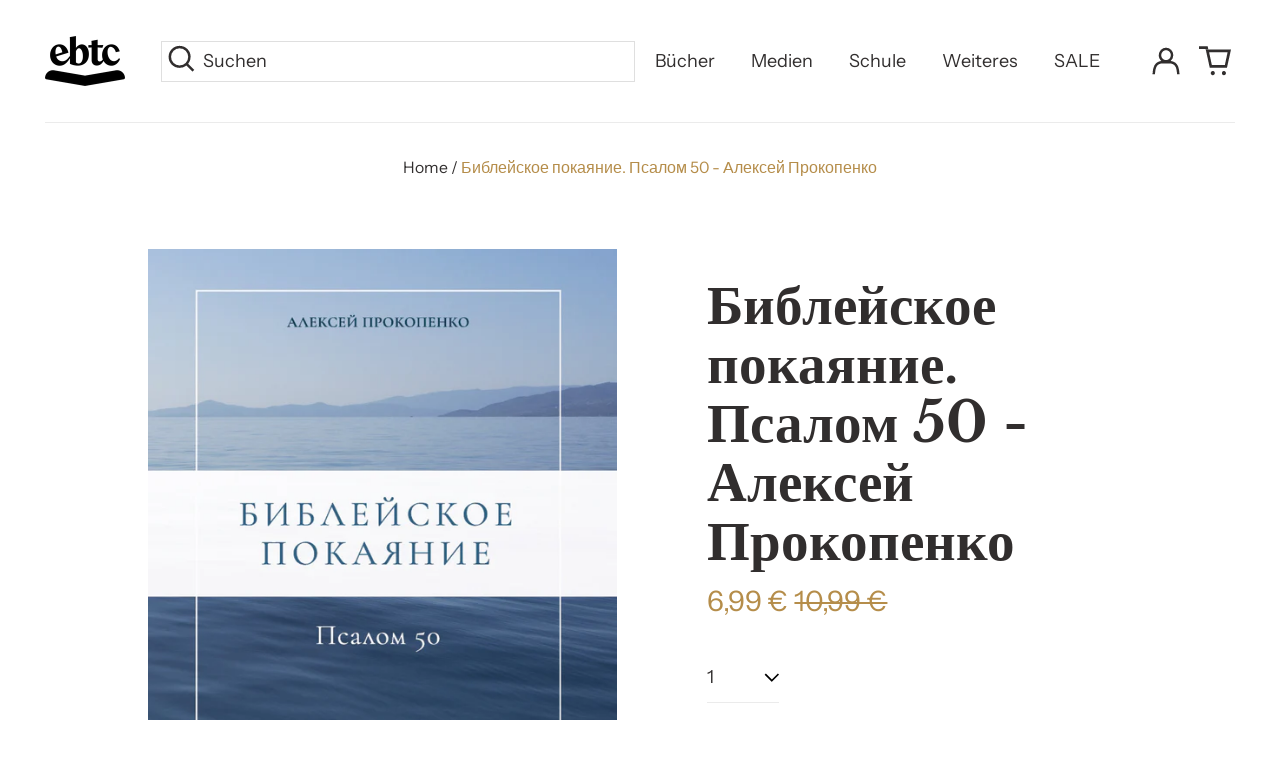

--- FILE ---
content_type: text/html; charset=utf-8
request_url: https://shop.ebtc.org/products/biblejskoe-pokajanie-psalom-50-aleksej-prokopenko
body_size: 76638
content:
<!doctype html>
<html class="no-js supports-no-cookies" lang="de">
<head>
	<script id="pandectes-rules">   /* PANDECTES-GDPR: DO NOT MODIFY AUTO GENERATED CODE OF THIS SCRIPT */      window.PandectesSettings = {"store":{"id":23404469,"plan":"basic","theme":"EBTC Theme 2023-04","primaryLocale":"de","adminMode":false,"headless":false,"storefrontRootDomain":"","checkoutRootDomain":"","storefrontAccessToken":""},"tsPublished":1736159006,"declaration":{"showPurpose":false,"showProvider":false,"showDateGenerated":false},"language":{"languageMode":"Single","fallbackLanguage":"de","languageDetection":"browser","languagesSupported":[]},"texts":{"managed":{"headerText":{"de":"Wir respektieren deine Privatsphäre"},"consentText":{"de":"Diese Website verwendet Cookies, um Ihnen das beste Erlebnis zu bieten."},"dismissButtonText":{"de":"Okay"},"linkText":{"de":"Mehr erfahren"},"imprintText":{"de":"Impressum"},"preferencesButtonText":{"de":"Einstellungen"},"allowButtonText":{"de":"Annehmen"},"denyButtonText":{"de":"Ablehnen"},"leaveSiteButtonText":{"de":"Diese Seite verlassen"},"cookiePolicyText":{"de":"Cookie-Richtlinie"},"preferencesPopupTitleText":{"de":"Einwilligungseinstellungen verwalten"},"preferencesPopupIntroText":{"de":"Wir verwenden Cookies, um die Funktionalität der Website zu optimieren, die Leistung zu analysieren und Ihnen ein personalisiertes Erlebnis zu bieten. Einige Cookies sind für den ordnungsgemäßen Betrieb der Website unerlässlich. Diese Cookies können nicht deaktiviert werden. In diesem Fenster können Sie Ihre Präferenzen für Cookies verwalten."},"preferencesPopupCloseButtonText":{"de":"Schließen"},"preferencesPopupAcceptAllButtonText":{"de":"Alles Akzeptieren"},"preferencesPopupRejectAllButtonText":{"de":"Alles ablehnen"},"preferencesPopupSaveButtonText":{"de":"Auswahl speichern"},"accessSectionTitleText":{"de":"Datenübertragbarkeit"},"accessSectionParagraphText":{"de":"Sie haben das Recht, jederzeit auf Ihre Daten zuzugreifen."},"rectificationSectionTitleText":{"de":"Datenberichtigung"},"rectificationSectionParagraphText":{"de":"Sie haben das Recht, die Aktualisierung Ihrer Daten zu verlangen, wann immer Sie dies für angemessen halten."},"erasureSectionTitleText":{"de":"Recht auf Vergessenwerden"},"erasureSectionParagraphText":{"de":"Sie haben das Recht, die Löschung aller Ihrer Daten zu verlangen. Danach können Sie nicht mehr auf Ihr Konto zugreifen."},"declIntroText":{"de":"Wir verwenden Cookies, um die Funktionalität der Website zu optimieren, die Leistung zu analysieren und Ihnen ein personalisiertes Erlebnis zu bieten. Einige Cookies sind für den ordnungsgemäßen Betrieb der Website unerlässlich. Diese Cookies können nicht deaktiviert werden. In diesem Fenster können Sie Ihre Präferenzen für Cookies verwalten."}},"categories":{"strictlyNecessaryCookiesTitleText":{"de":"Unbedingt notwendige Cookies"},"functionalityCookiesTitleText":{"de":"Funktionale Cookies"},"performanceCookiesTitleText":{"de":"Leistungs-Cookies"},"targetingCookiesTitleText":{"de":"Targeting-Cookies"},"unclassifiedCookiesTitleText":{"de":"Nicht klassifizierte Cookies"},"strictlyNecessaryCookiesDescriptionText":{"de":"Diese Cookies sind unerlässlich, damit Sie sich auf der Website bewegen und ihre Funktionen nutzen können, z. B. den Zugriff auf sichere Bereiche der Website. Ohne diese Cookies kann die Website nicht richtig funktionieren."},"functionalityCookiesDescriptionText":{"de":"Diese Cookies ermöglichen es der Website, verbesserte Funktionalität und Personalisierung bereitzustellen. Sie können von uns oder von Drittanbietern gesetzt werden, deren Dienste wir auf unseren Seiten hinzugefügt haben. Wenn Sie diese Cookies nicht zulassen, funktionieren einige oder alle dieser Dienste möglicherweise nicht richtig."},"performanceCookiesDescriptionText":{"de":"Diese Cookies ermöglichen es uns, die Leistung unserer Website zu überwachen und zu verbessern. Sie ermöglichen es uns beispielsweise, Besuche zu zählen, Verkehrsquellen zu identifizieren und zu sehen, welche Teile der Website am beliebtesten sind."},"targetingCookiesDescriptionText":{"de":"Diese Cookies können von unseren Werbepartnern über unsere Website gesetzt werden. Sie können von diesen Unternehmen verwendet werden, um ein Profil Ihrer Interessen zu erstellen und Ihnen relevante Werbung auf anderen Websites anzuzeigen. Sie speichern keine direkten personenbezogenen Daten, sondern basieren auf der eindeutigen Identifizierung Ihres Browsers und Ihres Internetgeräts. Wenn Sie diese Cookies nicht zulassen, erleben Sie weniger zielgerichtete Werbung."},"unclassifiedCookiesDescriptionText":{"de":"Nicht klassifizierte Cookies sind Cookies, die wir gerade zusammen mit den Anbietern einzelner Cookies klassifizieren."}},"auto":{"declName":{"de":"Name"},"declPath":{"de":"Weg"},"declType":{"de":"Typ"},"declDomain":{"de":"Domain"},"declPurpose":{"de":"Zweck"},"declProvider":{"de":"Anbieter"},"declRetention":{"de":"Speicherdauer"},"declFirstParty":{"de":"Erstanbieter"},"declThirdParty":{"de":"Drittanbieter"},"declSeconds":{"de":"Sekunden"},"declMinutes":{"de":"Minuten"},"declHours":{"de":"Std."},"declDays":{"de":"Tage"},"declMonths":{"de":"Monate"},"declYears":{"de":"Jahre"},"declSession":{"de":"Sitzung"},"cookiesDetailsText":{"de":"Cookie-Details"},"preferencesPopupAlwaysAllowedText":{"de":"Immer erlaubt"},"submitButton":{"de":"einreichen"},"submittingButton":{"de":"Senden..."},"cancelButton":{"de":"Abbrechen"},"guestsSupportInfoText":{"de":"Bitte loggen Sie sich mit Ihrem Kundenkonto ein, um fortzufahren."},"guestsSupportEmailPlaceholder":{"de":"E-Mail-Addresse"},"guestsSupportEmailValidationError":{"de":"Email ist ungültig"},"guestsSupportEmailSuccessTitle":{"de":"Vielen Dank für die Anfrage"},"guestsSupportEmailFailureTitle":{"de":"Ein Problem ist aufgetreten"},"guestsSupportEmailSuccessMessage":{"de":"Wenn Sie als Kunde dieses Shops registriert sind, erhalten Sie in Kürze eine E-Mail mit Anweisungen zum weiteren Vorgehen."},"guestsSupportEmailFailureMessage":{"de":"Ihre Anfrage wurde nicht übermittelt. Bitte versuchen Sie es erneut und wenn das Problem weiterhin besteht, wenden Sie sich an den Shop-Inhaber, um Hilfe zu erhalten."},"confirmationSuccessTitle":{"de":"Ihre Anfrage wurde bestätigt"},"confirmationFailureTitle":{"de":"Ein Problem ist aufgetreten"},"confirmationSuccessMessage":{"de":"Wir werden uns in Kürze zu Ihrem Anliegen bei Ihnen melden."},"confirmationFailureMessage":{"de":"Ihre Anfrage wurde nicht bestätigt. Bitte versuchen Sie es erneut und wenn das Problem weiterhin besteht, wenden Sie sich an den Ladenbesitzer, um Hilfe zu erhalten"},"consentSectionTitleText":{"de":"Ihre Cookie-Einwilligung"},"consentSectionNoConsentText":{"de":"Sie haben der Cookie-Richtlinie dieser Website nicht zugestimmt."},"consentSectionConsentedText":{"de":"Sie haben der Cookie-Richtlinie dieser Website zugestimmt am"},"consentStatus":{"de":"Einwilligungspräferenz"},"consentDate":{"de":"Zustimmungsdatum"},"consentId":{"de":"Einwilligungs-ID"},"consentSectionChangeConsentActionText":{"de":"Einwilligungspräferenz ändern"},"accessSectionGDPRRequestsActionText":{"de":"Anfragen betroffener Personen"},"accessSectionAccountInfoActionText":{"de":"persönliche Daten"},"accessSectionOrdersRecordsActionText":{"de":"Aufträge"},"accessSectionDownloadReportActionText":{"de":"Alle Daten anfordern"},"rectificationCommentPlaceholder":{"de":"Beschreiben Sie, was Sie aktualisieren möchten"},"rectificationCommentValidationError":{"de":"Kommentar ist erforderlich"},"rectificationSectionEditAccountActionText":{"de":"Aktualisierung anfordern"},"erasureSectionRequestDeletionActionText":{"de":"Löschung personenbezogener Daten anfordern"}}},"library":{"previewMode":false,"fadeInTimeout":0,"defaultBlocked":7,"showLink":true,"showImprintLink":true,"showGoogleLink":false,"enabled":true,"cookie":{"name":"_pandectes_gdpr","expiryDays":365,"secure":true},"dismissOnScroll":false,"dismissOnWindowClick":false,"dismissOnTimeout":false,"palette":{"popup":{"background":"#EDEFF5","backgroundForCalculations":{"a":1,"b":245,"g":239,"r":237},"text":"#838391"},"button":{"background":"transparent","backgroundForCalculations":{"a":1,"b":255,"g":255,"r":255},"text":"#4B81E8","textForCalculation":{"a":1,"b":232,"g":129,"r":75},"border":"#4B81E8"}},"content":{"href":"https://shop.ebtc.org/pages/datenschutzerklarung","imprintHref":"https://shop.ebtc.org/pages/impressum","close":"&#10005;","target":"_blank","logo":"<img class=\"cc-banner-logo\" height=\"40\" width=\"40\" src=\"https://cdn.shopify.com/s/files/1/2340/4469/t/7/assets/pandectes-logo.png?v=1693566701\" alt=\"logo\" />"},"window":"<div role=\"dialog\" aria-live=\"polite\" aria-label=\"cookieconsent\" aria-describedby=\"cookieconsent:desc\" id=\"pandectes-banner\" class=\"cc-window-wrapper cc-bottom-left-wrapper\"><div class=\"pd-cookie-banner-window cc-window {{classes}}\"><!--googleoff: all-->{{children}}<!--googleon: all--></div></div>","compliance":{"opt-both":"<div class=\"cc-compliance cc-highlight\">{{deny}}{{allow}}</div>"},"type":"opt-both","layouts":{"basic":"{{logo}}{{messagelink}}{{compliance}}{{close}}"},"position":"bottom-left","theme":"wired","revokable":true,"animateRevokable":false,"revokableReset":false,"revokableLogoUrl":"https://cdn.shopify.com/s/files/1/2340/4469/t/7/assets/pandectes-reopen-logo.png?v=1693566701","revokablePlacement":"bottom-left","revokableMarginHorizontal":15,"revokableMarginVertical":15,"static":false,"autoAttach":true,"hasTransition":true,"blacklistPage":[""]},"geolocation":{"brOnly":false,"caOnly":false,"euOnly":false,"canadaOnly":false},"dsr":{"guestsSupport":false,"accessSectionDownloadReportAuto":false},"banner":{"resetTs":1668694402,"extraCss":"        .cc-banner-logo {max-width: 24em!important;}    @media(min-width: 768px) {.cc-window.cc-floating{max-width: 24em!important;width: 24em!important;}}    .cc-message, .pd-cookie-banner-window .cc-header, .cc-logo {text-align: left}    .cc-window-wrapper{z-index: 2147483647;}    .cc-window{z-index: 2147483647;font-family: inherit;}    .pd-cookie-banner-window .cc-header{font-family: inherit;}    .pd-cp-ui{font-family: inherit; background-color: #EDEFF5;color:#838391;}    button.pd-cp-btn, a.pd-cp-btn{}    input + .pd-cp-preferences-slider{background-color: rgba(131, 131, 145, 0.3)}    .pd-cp-scrolling-section::-webkit-scrollbar{background-color: rgba(131, 131, 145, 0.3)}    input:checked + .pd-cp-preferences-slider{background-color: rgba(131, 131, 145, 1)}    .pd-cp-scrolling-section::-webkit-scrollbar-thumb {background-color: rgba(131, 131, 145, 1)}    .pd-cp-ui-close{color:#838391;}    .pd-cp-preferences-slider:before{background-color: #EDEFF5}    .pd-cp-title:before {border-color: #838391!important}    .pd-cp-preferences-slider{background-color:#838391}    .pd-cp-toggle{color:#838391!important}    @media(max-width:699px) {.pd-cp-ui-close-top svg {fill: #838391}}    .pd-cp-toggle:hover,.pd-cp-toggle:visited,.pd-cp-toggle:active{color:#838391!important}    .pd-cookie-banner-window {box-shadow: 0 0 18px rgb(0 0 0 / 20%);}  ","customJavascript":null,"showPoweredBy":false,"hybridStrict":false,"cookiesBlockedByDefault":"7","isActive":true,"implicitSavePreferences":false,"cookieIcon":false,"blockBots":false,"showCookiesDetails":true,"hasTransition":true,"blockingPage":false,"showOnlyLandingPage":false,"leaveSiteUrl":"https://www.google.com","linkRespectStoreLang":false},"cookies":{"0":[{"name":"keep_alive","type":"http","domain":"shop.ebtc.org","path":"/","provider":"Shopify","firstParty":true,"retention":"30 minute(s)","expires":30,"unit":"declMinutes","purpose":{"de":"Wird im Zusammenhang mit der Käuferlokalisierung verwendet."}},{"name":"localization","type":"http","domain":"shop.ebtc.org","path":"/","provider":"Shopify","firstParty":true,"retention":"1 year(s)","expires":1,"unit":"declYears","purpose":{"de":"Lokalisierung von Shopify-Shops"}},{"name":"cart_currency","type":"http","domain":"shop.ebtc.org","path":"/","provider":"Shopify","firstParty":true,"retention":"14 day(s)","expires":14,"unit":"declDays","purpose":{"de":"Das Cookie ist für die sichere Checkout- und Zahlungsfunktion auf der Website erforderlich. Diese Funktion wird von shopify.com bereitgestellt."}},{"name":"_secure_session_id","type":"http","domain":"shop.ebtc.org","path":"/","provider":"Shopify","firstParty":true,"retention":"24 hour(s)","expires":24,"unit":"declHours","purpose":{"de":"Wird in Verbindung mit der Navigation durch eine Storefront verwendet."}},{"name":"_tracking_consent","type":"http","domain":".ebtc.org","path":"/","provider":"Shopify","firstParty":false,"retention":"1 year(s)","expires":1,"unit":"declYears","purpose":{"de":"Tracking-Einstellungen."}},{"name":"shopify_pay_redirect","type":"http","domain":"shop.ebtc.org","path":"/","provider":"Shopify","firstParty":true,"retention":"60 minute(s)","expires":60,"unit":"declMinutes","purpose":{"de":"Das Cookie ist für die sichere Checkout- und Zahlungsfunktion auf der Website erforderlich. Diese Funktion wird von shopify.com bereitgestellt."}},{"name":"cart_sig","type":"http","domain":"shop.ebtc.org","path":"/","provider":"Shopify","firstParty":true,"retention":"14 day(s)","expires":14,"unit":"declDays","purpose":{"de":"Shopify-Analysen."}},{"name":"secure_customer_sig","type":"http","domain":"shop.ebtc.org","path":"/","provider":"Shopify","firstParty":true,"retention":"1 year(s)","expires":1,"unit":"declYears","purpose":{"de":"Wird im Zusammenhang mit dem Kundenlogin verwendet."}}],"1":[{"name":"_orig_referrer","type":"http","domain":".ebtc.org","path":"/","provider":"Shopify","firstParty":false,"retention":"14 day(s)","expires":14,"unit":"declDays","purpose":{"de":"Verfolgt Zielseiten."}},{"name":"_landing_page","type":"http","domain":".ebtc.org","path":"/","provider":"Shopify","firstParty":false,"retention":"14 day(s)","expires":14,"unit":"declDays","purpose":{"de":"Verfolgt Zielseiten."}},{"name":"_y","type":"http","domain":".ebtc.org","path":"/","provider":"Shopify","firstParty":false,"retention":"1 year(s)","expires":1,"unit":"declYears","purpose":{"de":"Shopify-Analysen."}},{"name":"_shopify_y","type":"http","domain":".ebtc.org","path":"/","provider":"Shopify","firstParty":false,"retention":"1 year(s)","expires":1,"unit":"declYears","purpose":{"de":"Shopify-Analysen."}},{"name":"_shopify_sa_t","type":"http","domain":".ebtc.org","path":"/","provider":"Shopify","firstParty":false,"retention":"30 minute(s)","expires":30,"unit":"declMinutes","purpose":{"de":"Shopify-Analysen in Bezug auf Marketing und Empfehlungen."}},{"name":"_shopify_sa_p","type":"http","domain":".ebtc.org","path":"/","provider":"Shopify","firstParty":false,"retention":"30 minute(s)","expires":30,"unit":"declMinutes","purpose":{"de":"Shopify-Analysen in Bezug auf Marketing und Empfehlungen."}},{"name":"_s","type":"http","domain":".ebtc.org","path":"/","provider":"Shopify","firstParty":false,"retention":"30 minute(s)","expires":30,"unit":"declMinutes","purpose":{"de":"Shopify-Analysen."}},{"name":"_shopify_s","type":"http","domain":".ebtc.org","path":"/","provider":"Shopify","firstParty":false,"retention":"30 minute(s)","expires":30,"unit":"declMinutes","purpose":{"de":"Shopify-Analysen."}}],"2":[{"name":"_gat","type":"http","domain":".ebtc.org","path":"/","provider":"Google","firstParty":false,"retention":"44 second(s)","expires":44,"unit":"declSeconds","purpose":{"de":"Cookie wird von Google Analytics platziert, um Anfragen von Bots zu filtern."}},{"name":"_ga","type":"http","domain":".ebtc.org","path":"/","provider":"Google","firstParty":false,"retention":"1 year(s)","expires":1,"unit":"declYears","purpose":{"de":"Cookie wird von Google Analytics mit unbekannter Funktionalität gesetzt"}},{"name":"_gid","type":"http","domain":".ebtc.org","path":"/","provider":"Google","firstParty":false,"retention":"24 hour(s)","expires":24,"unit":"declHours","purpose":{"de":"Cookie wird von Google Analytics platziert, um Seitenaufrufe zu zählen und zu verfolgen."}}],"4":[{"name":"_gcl_au","type":"http","domain":".ebtc.org","path":"/","provider":"Google","firstParty":false,"retention":"90 day(s)","expires":90,"unit":"declDays","purpose":{"de":"Cookie wird von Google Tag Manager platziert, um Conversions zu verfolgen."}},{"name":"IDE","type":"http","domain":".doubleclick.net","path":"/","provider":"Google","firstParty":false,"retention":"1 year(s)","expires":1,"unit":"declYears","purpose":{"de":"Um die Aktionen der Besucher zu messen, nachdem sie sich durch eine Anzeige geklickt haben. Verfällt nach 1 Jahr."}},{"name":"test_cookie","type":"http","domain":".doubleclick.net","path":"/","provider":"Google","firstParty":false,"retention":"15 minute(s)","expires":15,"unit":"declMinutes","purpose":{"de":"Um die Aktionen der Besucher zu messen, nachdem sie sich durch eine Anzeige geklickt haben. Verfällt nach jedem Besuch."}},{"name":"_fbp","type":"http","domain":".ebtc.org","path":"/","provider":"Facebook","firstParty":false,"retention":"90 day(s)","expires":90,"unit":"declDays","purpose":{"de":"Cookie wird von Facebook platziert, um Besuche auf Websites zu verfolgen."}}],"8":[{"name":"_hjSessionUser_2710136","type":"http","domain":".ebtc.org","path":"/","provider":"Unknown","firstParty":false,"retention":"1 year(s)","expires":1,"unit":"declYears","purpose":{"de":""}},{"name":"_hjAbsoluteSessionInProgress","type":"http","domain":".ebtc.org","path":"/","provider":"Unknown","firstParty":false,"retention":"30 minute(s)","expires":30,"unit":"declMinutes","purpose":{"de":""}},{"name":"_hjFirstSeen","type":"http","domain":".ebtc.org","path":"/","provider":"Unknown","firstParty":false,"retention":"30 minute(s)","expires":30,"unit":"declMinutes","purpose":{"de":""}},{"name":"_hjSession_2710136","type":"http","domain":".ebtc.org","path":"/","provider":"Unknown","firstParty":false,"retention":"30 minute(s)","expires":30,"unit":"declMinutes","purpose":{"de":""}},{"name":"_hjIncludedInSessionSample","type":"http","domain":"shop.ebtc.org","path":"/","provider":"Unknown","firstParty":true,"retention":"2 minute(s)","expires":2,"unit":"declMinutes","purpose":{"de":""}},{"name":"crisp-client%2Fsession%2F6d5d4d28-60bc-425a-a641-e7c7945f9cb3","type":"http","domain":".ebtc.org","path":"/","provider":"Unknown","firstParty":false,"retention":"183 day(s)","expires":183,"unit":"declDays","purpose":{"de":""}}]},"blocker":{"isActive":false,"googleConsentMode":{"id":"","analyticsId":"","adwordsId":"","isActive":false,"adStorageCategory":4,"analyticsStorageCategory":2,"personalizationStorageCategory":1,"functionalityStorageCategory":1,"customEvent":true,"securityStorageCategory":0,"redactData":true,"urlPassthrough":false},"facebookPixel":{"id":"","isActive":false,"ldu":false},"microsoft":{},"rakuten":{"isActive":false,"cmp":false,"ccpa":false},"defaultBlocked":7,"patterns":{"whiteList":[],"blackList":{"1":[],"2":[],"4":[],"8":[]},"iframesWhiteList":[],"iframesBlackList":{"1":[],"2":[],"4":[],"8":[]},"beaconsWhiteList":[],"beaconsBlackList":{"1":[],"2":[],"4":[],"8":[]}}}}      !function(){"use strict";window.PandectesRules=window.PandectesRules||{},window.PandectesRules.manualBlacklist={1:[],2:[],4:[]},window.PandectesRules.blacklistedIFrames={1:[],2:[],4:[]},window.PandectesRules.blacklistedCss={1:[],2:[],4:[]},window.PandectesRules.blacklistedBeacons={1:[],2:[],4:[]};var e="javascript/blocked";function t(e){return new RegExp(e.replace(/[/\\.+?$()]/g,"\\$&").replace("*","(.*)"))}var n=function(e){var t=arguments.length>1&&void 0!==arguments[1]?arguments[1]:"log";new URLSearchParams(window.location.search).get("log")&&console[t]("PandectesRules: ".concat(e))};function a(e){var t=document.createElement("script");t.async=!0,t.src=e,document.head.appendChild(t)}function r(e,t){var n=Object.keys(e);if(Object.getOwnPropertySymbols){var a=Object.getOwnPropertySymbols(e);t&&(a=a.filter((function(t){return Object.getOwnPropertyDescriptor(e,t).enumerable}))),n.push.apply(n,a)}return n}function o(e){for(var t=1;t<arguments.length;t++){var n=null!=arguments[t]?arguments[t]:{};t%2?r(Object(n),!0).forEach((function(t){s(e,t,n[t])})):Object.getOwnPropertyDescriptors?Object.defineProperties(e,Object.getOwnPropertyDescriptors(n)):r(Object(n)).forEach((function(t){Object.defineProperty(e,t,Object.getOwnPropertyDescriptor(n,t))}))}return e}function i(e){var t=function(e,t){if("object"!=typeof e||!e)return e;var n=e[Symbol.toPrimitive];if(void 0!==n){var a=n.call(e,t||"default");if("object"!=typeof a)return a;throw new TypeError("@@toPrimitive must return a primitive value.")}return("string"===t?String:Number)(e)}(e,"string");return"symbol"==typeof t?t:t+""}function s(e,t,n){return(t=i(t))in e?Object.defineProperty(e,t,{value:n,enumerable:!0,configurable:!0,writable:!0}):e[t]=n,e}function c(e,t){return function(e){if(Array.isArray(e))return e}(e)||function(e,t){var n=null==e?null:"undefined"!=typeof Symbol&&e[Symbol.iterator]||e["@@iterator"];if(null!=n){var a,r,o,i,s=[],c=!0,l=!1;try{if(o=(n=n.call(e)).next,0===t){if(Object(n)!==n)return;c=!1}else for(;!(c=(a=o.call(n)).done)&&(s.push(a.value),s.length!==t);c=!0);}catch(e){l=!0,r=e}finally{try{if(!c&&null!=n.return&&(i=n.return(),Object(i)!==i))return}finally{if(l)throw r}}return s}}(e,t)||d(e,t)||function(){throw new TypeError("Invalid attempt to destructure non-iterable instance.\nIn order to be iterable, non-array objects must have a [Symbol.iterator]() method.")}()}function l(e){return function(e){if(Array.isArray(e))return u(e)}(e)||function(e){if("undefined"!=typeof Symbol&&null!=e[Symbol.iterator]||null!=e["@@iterator"])return Array.from(e)}(e)||d(e)||function(){throw new TypeError("Invalid attempt to spread non-iterable instance.\nIn order to be iterable, non-array objects must have a [Symbol.iterator]() method.")}()}function d(e,t){if(e){if("string"==typeof e)return u(e,t);var n=Object.prototype.toString.call(e).slice(8,-1);return"Object"===n&&e.constructor&&(n=e.constructor.name),"Map"===n||"Set"===n?Array.from(e):"Arguments"===n||/^(?:Ui|I)nt(?:8|16|32)(?:Clamped)?Array$/.test(n)?u(e,t):void 0}}function u(e,t){(null==t||t>e.length)&&(t=e.length);for(var n=0,a=new Array(t);n<t;n++)a[n]=e[n];return a}var f=window.PandectesRulesSettings||window.PandectesSettings,g=!(void 0===window.dataLayer||!Array.isArray(window.dataLayer)||!window.dataLayer.some((function(e){return"pandectes_full_scan"===e.event}))),p=function(){var e,t=arguments.length>0&&void 0!==arguments[0]?arguments[0]:"_pandectes_gdpr",n=("; "+document.cookie).split("; "+t+"=");if(n.length<2)e={};else{var a=n.pop().split(";");e=window.atob(a.shift())}var r=function(e){try{return JSON.parse(e)}catch(e){return!1}}(e);return!1!==r?r:e}(),h=f.banner.isActive,y=f.blocker,v=y.defaultBlocked,w=y.patterns,m=p&&null!==p.preferences&&void 0!==p.preferences?p.preferences:null,b=g?0:h?null===m?v:m:0,k={1:!(1&b),2:!(2&b),4:!(4&b)},_=w.blackList,S=w.whiteList,L=w.iframesBlackList,C=w.iframesWhiteList,P=w.beaconsBlackList,A=w.beaconsWhiteList,O={blackList:[],whiteList:[],iframesBlackList:{1:[],2:[],4:[],8:[]},iframesWhiteList:[],beaconsBlackList:{1:[],2:[],4:[],8:[]},beaconsWhiteList:[]};[1,2,4].map((function(e){var n;k[e]||((n=O.blackList).push.apply(n,l(_[e].length?_[e].map(t):[])),O.iframesBlackList[e]=L[e].length?L[e].map(t):[],O.beaconsBlackList[e]=P[e].length?P[e].map(t):[])})),O.whiteList=S.length?S.map(t):[],O.iframesWhiteList=C.length?C.map(t):[],O.beaconsWhiteList=A.length?A.map(t):[];var E={scripts:[],iframes:{1:[],2:[],4:[]},beacons:{1:[],2:[],4:[]},css:{1:[],2:[],4:[]}},I=function(t,n){return t&&(!n||n!==e)&&(!O.blackList||O.blackList.some((function(e){return e.test(t)})))&&(!O.whiteList||O.whiteList.every((function(e){return!e.test(t)})))},B=function(e,t){var n=O.iframesBlackList[t],a=O.iframesWhiteList;return e&&(!n||n.some((function(t){return t.test(e)})))&&(!a||a.every((function(t){return!t.test(e)})))},j=function(e,t){var n=O.beaconsBlackList[t],a=O.beaconsWhiteList;return e&&(!n||n.some((function(t){return t.test(e)})))&&(!a||a.every((function(t){return!t.test(e)})))},T=new MutationObserver((function(e){for(var t=0;t<e.length;t++)for(var n=e[t].addedNodes,a=0;a<n.length;a++){var r=n[a],o=r.dataset&&r.dataset.cookiecategory;if(1===r.nodeType&&"LINK"===r.tagName){var i=r.dataset&&r.dataset.href;if(i&&o)switch(o){case"functionality":case"C0001":E.css[1].push(i);break;case"performance":case"C0002":E.css[2].push(i);break;case"targeting":case"C0003":E.css[4].push(i)}}}})),R=new MutationObserver((function(t){for(var a=0;a<t.length;a++)for(var r=t[a].addedNodes,o=function(){var t=r[i],a=t.src||t.dataset&&t.dataset.src,o=t.dataset&&t.dataset.cookiecategory;if(1===t.nodeType&&"IFRAME"===t.tagName){if(a){var s=!1;B(a,1)||"functionality"===o||"C0001"===o?(s=!0,E.iframes[1].push(a)):B(a,2)||"performance"===o||"C0002"===o?(s=!0,E.iframes[2].push(a)):(B(a,4)||"targeting"===o||"C0003"===o)&&(s=!0,E.iframes[4].push(a)),s&&(t.removeAttribute("src"),t.setAttribute("data-src",a))}}else if(1===t.nodeType&&"IMG"===t.tagName){if(a){var c=!1;j(a,1)?(c=!0,E.beacons[1].push(a)):j(a,2)?(c=!0,E.beacons[2].push(a)):j(a,4)&&(c=!0,E.beacons[4].push(a)),c&&(t.removeAttribute("src"),t.setAttribute("data-src",a))}}else if(1===t.nodeType&&"SCRIPT"===t.tagName){var l=t.type,d=!1;if(I(a,l)?(n("rule blocked: ".concat(a)),d=!0):a&&o?n("manually blocked @ ".concat(o,": ").concat(a)):o&&n("manually blocked @ ".concat(o,": inline code")),d){E.scripts.push([t,l]),t.type=e;t.addEventListener("beforescriptexecute",(function n(a){t.getAttribute("type")===e&&a.preventDefault(),t.removeEventListener("beforescriptexecute",n)})),t.parentElement&&t.parentElement.removeChild(t)}}},i=0;i<r.length;i++)o()})),D=document.createElement,x={src:Object.getOwnPropertyDescriptor(HTMLScriptElement.prototype,"src"),type:Object.getOwnPropertyDescriptor(HTMLScriptElement.prototype,"type")};window.PandectesRules.unblockCss=function(e){var t=E.css[e]||[];t.length&&n("Unblocking CSS for ".concat(e)),t.forEach((function(e){var t=document.querySelector('link[data-href^="'.concat(e,'"]'));t.removeAttribute("data-href"),t.href=e})),E.css[e]=[]},window.PandectesRules.unblockIFrames=function(e){var t=E.iframes[e]||[];t.length&&n("Unblocking IFrames for ".concat(e)),O.iframesBlackList[e]=[],t.forEach((function(e){var t=document.querySelector('iframe[data-src^="'.concat(e,'"]'));t.removeAttribute("data-src"),t.src=e})),E.iframes[e]=[]},window.PandectesRules.unblockBeacons=function(e){var t=E.beacons[e]||[];t.length&&n("Unblocking Beacons for ".concat(e)),O.beaconsBlackList[e]=[],t.forEach((function(e){var t=document.querySelector('img[data-src^="'.concat(e,'"]'));t.removeAttribute("data-src"),t.src=e})),E.beacons[e]=[]},window.PandectesRules.unblockInlineScripts=function(e){var t=1===e?"functionality":2===e?"performance":"targeting",a=document.querySelectorAll('script[type="javascript/blocked"][data-cookiecategory="'.concat(t,'"]'));n("unblockInlineScripts: ".concat(a.length," in ").concat(t)),a.forEach((function(e){var t=document.createElement("script");t.type="text/javascript",e.hasAttribute("src")?t.src=e.getAttribute("src"):t.textContent=e.textContent,document.head.appendChild(t),e.parentNode.removeChild(e)}))},window.PandectesRules.unblockInlineCss=function(e){var t=1===e?"functionality":2===e?"performance":"targeting",a=document.querySelectorAll('link[data-cookiecategory="'.concat(t,'"]'));n("unblockInlineCss: ".concat(a.length," in ").concat(t)),a.forEach((function(e){e.href=e.getAttribute("data-href")}))},window.PandectesRules.unblock=function(e){e.length<1?(O.blackList=[],O.whiteList=[],O.iframesBlackList=[],O.iframesWhiteList=[]):(O.blackList&&(O.blackList=O.blackList.filter((function(t){return e.every((function(e){return"string"==typeof e?!t.test(e):e instanceof RegExp?t.toString()!==e.toString():void 0}))}))),O.whiteList&&(O.whiteList=[].concat(l(O.whiteList),l(e.map((function(e){if("string"==typeof e){var n=".*"+t(e)+".*";if(O.whiteList.every((function(e){return e.toString()!==n.toString()})))return new RegExp(n)}else if(e instanceof RegExp&&O.whiteList.every((function(t){return t.toString()!==e.toString()})))return e;return null})).filter(Boolean)))));var a=0;l(E.scripts).forEach((function(e,t){var n=c(e,2),r=n[0],o=n[1];if(function(e){var t=e.getAttribute("src");return O.blackList&&O.blackList.every((function(e){return!e.test(t)}))||O.whiteList&&O.whiteList.some((function(e){return e.test(t)}))}(r)){for(var i=document.createElement("script"),s=0;s<r.attributes.length;s++){var l=r.attributes[s];"src"!==l.name&&"type"!==l.name&&i.setAttribute(l.name,r.attributes[s].value)}i.setAttribute("src",r.src),i.setAttribute("type",o||"application/javascript"),document.head.appendChild(i),E.scripts.splice(t-a,1),a++}})),0==O.blackList.length&&0===O.iframesBlackList[1].length&&0===O.iframesBlackList[2].length&&0===O.iframesBlackList[4].length&&0===O.beaconsBlackList[1].length&&0===O.beaconsBlackList[2].length&&0===O.beaconsBlackList[4].length&&(n("Disconnecting observers"),R.disconnect(),T.disconnect())};var N=f.store,U=N.adminMode,z=N.headless,M=N.storefrontRootDomain,q=N.checkoutRootDomain,F=N.storefrontAccessToken,W=f.banner.isActive,H=f.blocker.defaultBlocked;W&&function(e){if(window.Shopify&&window.Shopify.customerPrivacy)e();else{var t=null;window.Shopify&&window.Shopify.loadFeatures&&window.Shopify.trackingConsent?e():t=setInterval((function(){window.Shopify&&window.Shopify.loadFeatures&&(clearInterval(t),window.Shopify.loadFeatures([{name:"consent-tracking-api",version:"0.1"}],(function(t){t?n("Shopify.customerPrivacy API - failed to load"):(n("shouldShowBanner() -> ".concat(window.Shopify.trackingConsent.shouldShowBanner()," | saleOfDataRegion() -> ").concat(window.Shopify.trackingConsent.saleOfDataRegion())),e())})))}),10)}}((function(){!function(){var e=window.Shopify.trackingConsent;if(!1!==e.shouldShowBanner()||null!==m||7!==H)try{var t=U&&!(window.Shopify&&window.Shopify.AdminBarInjector),a={preferences:!(1&b)||g||t,analytics:!(2&b)||g||t,marketing:!(4&b)||g||t};z&&(a.headlessStorefront=!0,a.storefrontRootDomain=null!=M&&M.length?M:window.location.hostname,a.checkoutRootDomain=null!=q&&q.length?q:"checkout.".concat(window.location.hostname),a.storefrontAccessToken=null!=F&&F.length?F:""),e.firstPartyMarketingAllowed()===a.marketing&&e.analyticsProcessingAllowed()===a.analytics&&e.preferencesProcessingAllowed()===a.preferences||e.setTrackingConsent(a,(function(e){e&&e.error?n("Shopify.customerPrivacy API - failed to setTrackingConsent"):n("setTrackingConsent(".concat(JSON.stringify(a),")"))}))}catch(e){n("Shopify.customerPrivacy API - exception")}}(),function(){if(z){var e=window.Shopify.trackingConsent,t=e.currentVisitorConsent();if(navigator.globalPrivacyControl&&""===t.sale_of_data){var a={sale_of_data:!1,headlessStorefront:!0};a.storefrontRootDomain=null!=M&&M.length?M:window.location.hostname,a.checkoutRootDomain=null!=q&&q.length?q:"checkout.".concat(window.location.hostname),a.storefrontAccessToken=null!=F&&F.length?F:"",e.setTrackingConsent(a,(function(e){e&&e.error?n("Shopify.customerPrivacy API - failed to setTrackingConsent({".concat(JSON.stringify(a),")")):n("setTrackingConsent(".concat(JSON.stringify(a),")"))}))}}}()}));var G=["AT","BE","BG","HR","CY","CZ","DK","EE","FI","FR","DE","GR","HU","IE","IT","LV","LT","LU","MT","NL","PL","PT","RO","SK","SI","ES","SE","GB","LI","NO","IS"],J=f.banner,V=J.isActive,K=J.hybridStrict,$=f.geolocation,Y=$.caOnly,Z=void 0!==Y&&Y,Q=$.euOnly,X=void 0!==Q&&Q,ee=$.brOnly,te=void 0!==ee&&ee,ne=$.jpOnly,ae=void 0!==ne&&ne,re=$.thOnly,oe=void 0!==re&&re,ie=$.chOnly,se=void 0!==ie&&ie,ce=$.zaOnly,le=void 0!==ce&&ce,de=$.canadaOnly,ue=void 0!==de&&de,fe=$.globalVisibility,ge=void 0===fe||fe,pe=f.blocker,he=pe.defaultBlocked,ye=void 0===he?7:he,ve=pe.googleConsentMode,we=ve.isActive,me=ve.customEvent,be=ve.id,ke=void 0===be?"":be,_e=ve.analyticsId,Se=void 0===_e?"":_e,Le=ve.adwordsId,Ce=void 0===Le?"":Le,Pe=ve.redactData,Ae=ve.urlPassthrough,Oe=ve.adStorageCategory,Ee=ve.analyticsStorageCategory,Ie=ve.functionalityStorageCategory,Be=ve.personalizationStorageCategory,je=ve.securityStorageCategory,Te=ve.dataLayerProperty,Re=void 0===Te?"dataLayer":Te,De=ve.waitForUpdate,xe=void 0===De?0:De,Ne=ve.useNativeChannel,Ue=void 0!==Ne&&Ne;function ze(){window[Re].push(arguments)}window[Re]=window[Re]||[];var Me,qe,Fe={hasInitialized:!1,useNativeChannel:!1,ads_data_redaction:!1,url_passthrough:!1,data_layer_property:"dataLayer",storage:{ad_storage:"granted",ad_user_data:"granted",ad_personalization:"granted",analytics_storage:"granted",functionality_storage:"granted",personalization_storage:"granted",security_storage:"granted"}};if(V&&we){var We=ye&Oe?"denied":"granted",He=ye&Ee?"denied":"granted",Ge=ye&Ie?"denied":"granted",Je=ye&Be?"denied":"granted",Ve=ye&je?"denied":"granted";Fe.hasInitialized=!0,Fe.useNativeChannel=Ue,Fe.url_passthrough=Ae,Fe.ads_data_redaction="denied"===We&&Pe,Fe.storage.ad_storage=We,Fe.storage.ad_user_data=We,Fe.storage.ad_personalization=We,Fe.storage.analytics_storage=He,Fe.storage.functionality_storage=Ge,Fe.storage.personalization_storage=Je,Fe.storage.security_storage=Ve,Fe.data_layer_property=Re||"dataLayer",Fe.ads_data_redaction&&ze("set","ads_data_redaction",Fe.ads_data_redaction),Fe.url_passthrough&&ze("set","url_passthrough",Fe.url_passthrough),function(){!1===Ue?console.log("Pandectes: Google Consent Mode (av2)"):console.log("Pandectes: Google Consent Mode (av2nc)");var e=b!==ye?{wait_for_update:xe||500}:xe?{wait_for_update:xe}:{};ge&&!K?ze("consent","default",o(o({},Fe.storage),e)):(ze("consent","default",o(o(o({},Fe.storage),e),{},{region:[].concat(l(X||K?G:[]),l(Z&&!K?["US-CA","US-VA","US-CT","US-UT","US-CO"]:[]),l(te&&!K?["BR"]:[]),l(ae&&!K?["JP"]:[]),l(ue&&!K?["CA"]:[]),l(oe&&!K?["TH"]:[]),l(se&&!K?["CH"]:[]),l(le&&!K?["ZA"]:[]))})),ze("consent","default",{ad_storage:"granted",ad_user_data:"granted",ad_personalization:"granted",analytics_storage:"granted",functionality_storage:"granted",personalization_storage:"granted",security_storage:"granted"}));if(null!==m){var t=b&Oe?"denied":"granted",n=b&Ee?"denied":"granted",r=b&Ie?"denied":"granted",i=b&Be?"denied":"granted",s=b&je?"denied":"granted";Fe.storage.ad_storage=t,Fe.storage.ad_user_data=t,Fe.storage.ad_personalization=t,Fe.storage.analytics_storage=n,Fe.storage.functionality_storage=r,Fe.storage.personalization_storage=i,Fe.storage.security_storage=s,ze("consent","update",Fe.storage)}(ke.length||Se.length||Ce.length)&&(window[Fe.data_layer_property].push({"pandectes.start":(new Date).getTime(),event:"pandectes-rules.min.js"}),(Se.length||Ce.length)&&ze("js",new Date));var c="https://www.googletagmanager.com";if(ke.length){var d=ke.split(",");window[Fe.data_layer_property].push({"gtm.start":(new Date).getTime(),event:"gtm.js"});for(var u=0;u<d.length;u++){var f="dataLayer"!==Fe.data_layer_property?"&l=".concat(Fe.data_layer_property):"";a("".concat(c,"/gtm.js?id=").concat(d[u].trim()).concat(f))}}if(Se.length)for(var g=Se.split(","),p=0;p<g.length;p++){var h=g[p].trim();h.length&&(a("".concat(c,"/gtag/js?id=").concat(h)),ze("config",h,{send_page_view:!1}))}if(Ce.length)for(var y=Ce.split(","),v=0;v<y.length;v++){var w=y[v].trim();w.length&&(a("".concat(c,"/gtag/js?id=").concat(w)),ze("config",w,{allow_enhanced_conversions:!0}))}}()}V&&me&&(qe={event:"Pandectes_Consent_Update",pandectes_status:7===(Me=b)?"deny":0===Me?"allow":"mixed",pandectes_categories:{C0000:"allow",C0001:k[1]?"allow":"deny",C0002:k[2]?"allow":"deny",C0003:k[4]?"allow":"deny"}},window[Re].push(qe),null!==m&&function(e){if(window.Shopify&&window.Shopify.analytics)e();else{var t=null;window.Shopify&&window.Shopify.analytics?e():t=setInterval((function(){window.Shopify&&window.Shopify.analytics&&(clearInterval(t),e())}),10)}}((function(){console.log("publishing Web Pixels API custom event"),window.Shopify.analytics.publish("Pandectes_Consent_Update",qe)})));var Ke=f.blocker,$e=Ke.klaviyoIsActive,Ye=Ke.googleConsentMode.adStorageCategory;$e&&window.addEventListener("PandectesEvent_OnConsent",(function(e){var t=e.detail.preferences;if(null!=t){var n=t&Ye?"denied":"granted";void 0!==window.klaviyo&&window.klaviyo.isIdentified()&&window.klaviyo.push(["identify",{ad_personalization:n,ad_user_data:n}])}})),f.banner.revokableTrigger&&window.addEventListener("PandectesEvent_OnInitialize",(function(){document.querySelectorAll('[href*="#reopenBanner"]').forEach((function(e){e.onclick=function(e){e.preventDefault(),window.Pandectes.fn.revokeConsent()}}))}));var Ze=f.banner.isActive,Qe=f.blocker,Xe=Qe.defaultBlocked,et=void 0===Xe?7:Xe,tt=Qe.microsoft,nt=tt.isActive,at=tt.uetTags,rt=tt.dataLayerProperty,ot=void 0===rt?"uetq":rt,it={hasInitialized:!1,data_layer_property:"uetq",storage:{ad_storage:"granted"}};if(window[ot]=window[ot]||[],nt&&ft("_uetmsdns","1",365),Ze&&nt){var st=4&et?"denied":"granted";if(it.hasInitialized=!0,it.storage.ad_storage=st,window[ot].push("consent","default",it.storage),"granted"==st&&(ft("_uetmsdns","0",365),console.log("setting cookie")),null!==m){var ct=4&b?"denied":"granted";it.storage.ad_storage=ct,window[ot].push("consent","update",it.storage),"granted"===ct&&ft("_uetmsdns","0",365)}if(at.length)for(var lt=at.split(","),dt=0;dt<lt.length;dt++)lt[dt].trim().length&&ut(lt[dt])}function ut(e){var t=document.createElement("script");t.type="text/javascript",t.src="//bat.bing.com/bat.js",t.onload=function(){var t={ti:e};t.q=window.uetq,window.uetq=new UET(t),window.uetq.push("consent","default",{ad_storage:"denied"}),window[ot].push("pageLoad")},document.head.appendChild(t)}function ft(e,t,n){var a=new Date;a.setTime(a.getTime()+24*n*60*60*1e3);var r="expires="+a.toUTCString();document.cookie="".concat(e,"=").concat(t,"; ").concat(r,"; path=/; secure; samesite=strict")}window.PandectesRules.gcm=Fe;var gt=f.banner.isActive,pt=f.blocker.isActive;n("Prefs: ".concat(b," | Banner: ").concat(gt?"on":"off"," | Blocker: ").concat(pt?"on":"off"));var ht=null===m&&/\/checkouts\//.test(window.location.pathname);0!==b&&!1===g&&pt&&!ht&&(n("Blocker will execute"),document.createElement=function(){for(var t=arguments.length,n=new Array(t),a=0;a<t;a++)n[a]=arguments[a];if("script"!==n[0].toLowerCase())return D.bind?D.bind(document).apply(void 0,n):D;var r=D.bind(document).apply(void 0,n);try{Object.defineProperties(r,{src:o(o({},x.src),{},{set:function(t){I(t,r.type)&&x.type.set.call(this,e),x.src.set.call(this,t)}}),type:o(o({},x.type),{},{get:function(){var t=x.type.get.call(this);return t===e||I(this.src,t)?null:t},set:function(t){var n=I(r.src,r.type)?e:t;x.type.set.call(this,n)}})}),r.setAttribute=function(t,n){if("type"===t){var a=I(r.src,r.type)?e:n;x.type.set.call(r,a)}else"src"===t?(I(n,r.type)&&x.type.set.call(r,e),x.src.set.call(r,n)):HTMLScriptElement.prototype.setAttribute.call(r,t,n)}}catch(e){console.warn("Yett: unable to prevent script execution for script src ",r.src,".\n",'A likely cause would be because you are using a third-party browser extension that monkey patches the "document.createElement" function.')}return r},R.observe(document.documentElement,{childList:!0,subtree:!0}),T.observe(document.documentElement,{childList:!0,subtree:!0}))}();
</script>
	
	
	
  <meta charset="utf-8">
  <meta http-equiv="X-UA-Compatible" content="IE=edge">
  <meta name="viewport" content="width=device-width,initial-scale=1">
  <meta name="theme-color" content="">
  <link rel="canonical" href="https://shop.ebtc.org/products/biblejskoe-pokajanie-psalom-50-aleksej-prokopenko">
  
  
<link rel="shortcut icon" href="//shop.ebtc.org/cdn/shop/files/Element_1Logo_Verlag_ebtc_32x32.png?v=1767356471" type="image/png"><title>Библейское покаяние. Псалом 50 - Алексей Прокопенко
&ndash; EBTC</title><meta name="description" content="Вопрос об истинном покаянии – один из самых насущных вопросов современного христианства. Как понять, прощен человек Богом или не прощен, истинно ли он раскаялся в своих грехах или нет, почему Бог ждет глубокого осознания грехов, как выглядит истинное покаяние и каковы его результаты в жизни человека – именно об этом ра"><meta property="og:site_name" content="EBTC">
<meta property="og:url" content="https://shop.ebtc.org/products/biblejskoe-pokajanie-psalom-50-aleksej-prokopenko">
<meta property="og:title" content="Библейское покаяние. Псалом 50 - Алексей Прокопенко">
<meta property="og:type" content="product">
<meta property="og:description" content="Вопрос об истинном покаянии – один из самых насущных вопросов современного христианства. Как понять, прощен человек Богом или не прощен, истинно ли он раскаялся в своих грехах или нет, почему Бог ждет глубокого осознания грехов, как выглядит истинное покаяние и каковы его результаты в жизни человека – именно об этом ра"><meta property="og:image" content="http://shop.ebtc.org/cdn/shop/products/23161.970.jpg?v=1592388851">
  <meta property="og:image:secure_url" content="https://shop.ebtc.org/cdn/shop/products/23161.970.jpg?v=1592388851">
  <meta property="og:image:width" content="661">
  <meta property="og:image:height" content="970">
  <meta property="og:price:amount" content="6,99">
  <meta property="og:price:currency" content="EUR">



<meta name="twitter:card" content="summary_large_image">
<meta name="twitter:title" content="Библейское покаяние. Псалом 50 - Алексей Прокопенко">
<meta name="twitter:description" content="Вопрос об истинном покаянии – один из самых насущных вопросов современного христианства. Как понять, прощен человек Богом или не прощен, истинно ли он раскаялся в своих грехах или нет, почему Бог ждет глубокого осознания грехов, как выглядит истинное покаяние и каковы его результаты в жизни человека – именно об этом ра">
<style>
  

  

  
  

  
  

  
  
:root {
    --base-font-size: 112.5%;
    --base-line-height: 1.2;
    
    --color-primary-accent: rgb(181, 141, 74);
    --color-primary-text: rgb(49, 46, 46);
    --color-primary-text-rgb: 49, 46, 46;
    --color-primary-background: rgb(255, 255, 255);
    --color-primary-background-hex: #ffffff;
    --color-primary-meta: rgb(181, 141, 74);
    --color-primary-text--overlay: rgb(255, 255, 255);
    --color-primary-accent--overlay: rgb(0, 0, 0);
    --color-primary-text-placeholder: rgba(49, 46, 46, 0.1);
    --color-primary-background-0: rgba(255, 255, 255, 0);
    --color-primary-border: #ebebeb;

    /*
    Secondary color scheme
    */
    --color-secondary-accent: rgb(32, 64, 89);
    --color-secondary-text: rgb(22, 20, 20);
    --color-secondary-background: rgb(241, 241, 241);
    --color-secondary-background-hex: #f1f1f1;
    --color-secondary-meta: rgb(22, 35, 23);
    --color-secondary-text--overlay: rgb(241, 241, 241);
    --color-secondary-accent--overlay: rgb(241, 241, 241);
    --color-secondary-text-placeholder: rgba(22, 20, 20, 0.1);
    --color-secondary-background-0: rgba(241, 241, 241, 0);
    --color-secondary-border: #b58d4a;

    /*
    Tertiary color scheme
    */
    --color-tertiary-accent: rgb(224, 239, 255);
    --color-tertiary-text: rgb(255, 255, 255);
    --color-tertiary-background: rgb(32, 64, 89);
    --color-tertiary-background-hex: #204059;
    --color-tertiary-meta: rgb(255, 255, 255);
    --color-tertiary-text--overlay: rgb(32, 64, 89);
    --color-tertiary-accent--overlay: rgb(32, 64, 89);
    --color-tertiary-text-placeholder: rgba(255, 255, 255, 0.1);
    --color-tertiary-background-0: rgba(32, 64, 89, 0);
    --color-tertiary-border: #ffffff;

    --color-white-text: rgb(255, 255, 255);
    --color-black-text: rgb(0, 0, 0);
    --color-white-accent: rgb(255, 255, 255);
    --color-black-accent: rgb(0, 0, 0);
    --color-white-text--overlay: rgb(49, 46, 46);
    --color-black-text--overlay: rgb(255, 255, 255);


    --heading-font: "Libre Baskerville", serif;
    --heading-font-weight: 700;
    --heading-font-style: normal;

    --body-font: "Instrument Sans", sans-serif;
    --body-font-weight: 400;
    --body-font-style: normal;
    --body-font-bold-weight: bold;

    --secondary-font: "Instrument Sans", sans-serif;
    --secondary-font-weight: 400;
    --secondary-font-style: normal;

    --heading-letterspacing: 0.0;
    --heading-capitalize: none;
    --text-overlay-letterspacing: 0.1em;

    --navigation-font: ;
    --navigation-font-weight: ;
    --navigation-font-style: ;

    --navigation-capitalize: none;
    --navigation-letterspacing: 0.0em;

    --section-title-capitalize: none;
    --section-title-letterspacing: 0.0em;
    --section-title-align: center;

    --secondary-title-capitalize: none;
    --secondary-letterspacing: 0.0;

    --rte-font-size: 1rem;

    /*
    SVG ico select
    */
    --icon-svg-select: url(//shop.ebtc.org/cdn/shop/t/7/assets/ico-select.svg?v=165064643547744354671693566729);
    --icon-svg-select-primary: url(//shop.ebtc.org/cdn/shop/t/7/assets/ico-select-primary.svg?v=153716734938113917201693566729);
    --icon-svg-select-secondary: url(//shop.ebtc.org/cdn/shop/t/7/assets/ico-select-secondary.svg?v=86920475314842273951693566729);
    --icon-svg-select-tertiary: url(//shop.ebtc.org/cdn/shop/t/7/assets/ico-select-tertiary.svg?v=43699402385093155231693566729);

    --border-width: 1px;
    --text-width: 1px;

    --button-baseline-adjust: -0.0675rem;

    --header-height: 120px;
    --announcement-bar-height: 44px;
    --header-height-no-search: 120px;
    --payment-button-height: 60px;
  }

  [data-color-scheme="primary"] {
    --color-scheme-text: 49, 46, 46;
    --color-scheme-background: 255, 255, 255;
    --color-scheme-accent: 181, 141, 74;
    --color-scheme-meta: 181, 141, 74;
    --color-scheme-text--overlay: 255, 255, 255;
    --color-scheme-accent--overlay: 0, 0, 0;
    --color-scheme-border: 235, 235, 235;
    --payment-terms-background-color: #ffffff;
  }
  [data-color-scheme="secondary"] {
    --color-scheme-text: 22, 20, 20;
    --color-scheme-background: 241, 241, 241;
    --color-scheme-accent: 32, 64, 89;
    --color-scheme-meta: 22, 35, 23;
    --color-scheme-text--overlay: 241, 241, 241;
    --color-scheme-accent--overlay: 241, 241, 241;
    --color-scheme-border: 181, 141, 74;
    --payment-terms-background-color: #f1f1f1;
  }
  [data-color-scheme="tertiary"] {
    --color-scheme-text: 255, 255, 255;
    --color-scheme-background: 32, 64, 89;
    --color-scheme-accent: 224, 239, 255;
    --color-scheme-meta: 255, 255, 255;
    --color-scheme-text--overlay: 32, 64, 89;
    --color-scheme-accent--overlay: 32, 64, 89;
    --color-scheme-border: 255, 255, 255;
    --payment-terms-background-color: #204059;
  }

  [data-color-scheme="white"] {
    --color-scheme-text: 255, 255, 255;
    --color-scheme-text--overlay: 0, 0, 0;
  }

  [data-color-scheme="black"] {
    --color-scheme-text: 0, 0, 0;
    --color-scheme-text--overlay: 255, 255, 255;
  }

</style>
<meta property="og:site_name" content="EBTC">
<meta property="og:url" content="https://shop.ebtc.org/products/biblejskoe-pokajanie-psalom-50-aleksej-prokopenko">
<meta property="og:title" content="Библейское покаяние. Псалом 50 - Алексей Прокопенко">
<meta property="og:type" content="product">
<meta property="og:description" content="Вопрос об истинном покаянии – один из самых насущных вопросов современного христианства. Как понять, прощен человек Богом или не прощен, истинно ли он раскаялся в своих грехах или нет, почему Бог ждет глубокого осознания грехов, как выглядит истинное покаяние и каковы его результаты в жизни человека – именно об этом ра"><meta property="og:image" content="http://shop.ebtc.org/cdn/shop/products/23161.970.jpg?v=1592388851">
  <meta property="og:image:secure_url" content="https://shop.ebtc.org/cdn/shop/products/23161.970.jpg?v=1592388851">
  <meta property="og:image:width" content="661">
  <meta property="og:image:height" content="970">
  <meta property="og:price:amount" content="6,99">
  <meta property="og:price:currency" content="EUR">



<meta name="twitter:card" content="summary_large_image">
<meta name="twitter:title" content="Библейское покаяние. Псалом 50 - Алексей Прокопенко">
<meta name="twitter:description" content="Вопрос об истинном покаянии – один из самых насущных вопросов современного христианства. Как понять, прощен человек Богом или не прощен, истинно ли он раскаялся в своих грехах или нет, почему Бог ждет глубокого осознания грехов, как выглядит истинное покаяние и каковы его результаты в жизни человека – именно об этом ра">

  <style>#MainContent{opacity:0;visibility:hidden}[x-cloak]{display:none!important}html.js [fade-in-sections] #MainContent [data-fade-in]{opacity:0;transform:translateY(50px);transition-duration:1s;transition-duration:.25s;transition-property:transform,opacity;transition-timing-function:cubic-bezier(.4,0,.2,1)}html.js [fade-in-sections] #MainContent [data-fade-in].in-view{opacity:1;transform:translateY(0)}html.js [fade-in-sections] #MainContent .shopify-section.will-mutate [data-fade-in].in-view{transition-duration:.25s}html{-webkit-text-size-adjust:100%;line-height:1.15;-moz-tab-size:4;-o-tab-size:4;tab-size:4}body{font-family:system-ui,-apple-system,Segoe UI,Roboto,Helvetica,Arial,sans-serif,Apple Color Emoji,Segoe UI Emoji;margin:0}hr{color:inherit;height:0}abbr[title]{-webkit-text-decoration:underline dotted;text-decoration:underline dotted}b,strong{font-weight:bolder}code,kbd,pre,samp{font-family:ui-monospace,SFMono-Regular,Consolas,Liberation Mono,Menlo,monospace;font-size:1em}small{font-size:80%}sub,sup{font-size:75%;line-height:0;position:relative;vertical-align:baseline}sub{bottom:-.25em}sup{top:-.5em}table{border-color:inherit;text-indent:0}button,input,optgroup,select,textarea{font-family:inherit;font-size:100%;line-height:1.15;margin:0}button,select{text-transform:none}[type=button],[type=reset],[type=submit],button{-webkit-appearance:button}::-moz-focus-inner{border-style:none;padding:0}:-moz-focusring{outline:1px dotted ButtonText}:-moz-ui-invalid{box-shadow:none}legend{padding:0}progress{vertical-align:baseline}::-webkit-inner-spin-button,::-webkit-outer-spin-button{height:auto}[type=search]{-webkit-appearance:textfield;outline-offset:-2px}::-webkit-search-decoration{-webkit-appearance:none}::-webkit-file-upload-button{-webkit-appearance:button;font:inherit}summary{display:list-item}blockquote,dd,dl,figure,h1,h2,h3,h4,h5,h6,hr,p,pre{margin:0}button{background-color:transparent;background-image:none}fieldset,ol,ul{margin:0;padding:0}ol,ul{list-style:none}html{font-family:ui-sans-serif,system-ui,-apple-system,BlinkMacSystemFont,Segoe UI,Roboto,Helvetica Neue,Arial,Noto Sans,sans-serif,Apple Color Emoji,Segoe UI Emoji,Segoe UI Symbol,Noto Color Emoji;line-height:1.5}body{font-family:inherit;line-height:inherit}*,:after,:before{border:0 solid;box-sizing:border-box}hr{border-top-width:1px}img{border-style:solid}textarea{resize:vertical}input::-moz-placeholder,textarea::-moz-placeholder{color:#9ca3af;opacity:1}input:-ms-input-placeholder,textarea:-ms-input-placeholder{color:#9ca3af;opacity:1}input::placeholder,textarea::placeholder{color:#9ca3af;opacity:1}[role=button],button{cursor:pointer}:-moz-focusring{outline:auto}table{border-collapse:collapse}h1,h2,h3,h4,h5,h6{font-size:inherit;font-weight:inherit}a{color:inherit;text-decoration:inherit}button,input,optgroup,select,textarea{color:inherit;line-height:inherit;padding:0}code,kbd,pre,samp{font-family:ui-monospace,SFMono-Regular,Menlo,Monaco,Consolas,Liberation Mono,Courier New,monospace}audio,canvas,embed,iframe,img,object,svg,video{display:block;vertical-align:middle}img,video{height:auto;max-width:100%}*,:after,:before{--tw-border-opacity:1;border-color:rgba(229,231,235,var(--tw-border-opacity))}.container{width:100%}@media (min-width:40em){.container{max-width:40em}}@media (min-width:48em){.container{max-width:48em}}@media (min-width:64em){.container{max-width:64em}}@media (min-width:80em){.container{max-width:80em}}.fixed{position:fixed}.absolute{position:absolute}.relative{position:relative}.top-0{top:0}.top-1\/2{top:50%}.right-0{right:0}.bottom-0{bottom:0}.bottom-4{bottom:1rem}.bottom-border-width{bottom:var(--border-width)}.left-0{left:0}.z-10{z-index:10}.z-20{z-index:20}.z-50{z-index:50}.z-60{z-index:70}.z-99{z-index:99}.z-100{z-index:100}.-m-1{margin:-.25rem}.mx-auto{margin-left:auto;margin-right:auto}.-mx-4{margin-left:-1rem;margin-right:-1rem}.mt-1{margin-top:.25rem}.mt-4{margin-top:1rem}.-mt-2{margin-top:-.5rem}.mr-1{margin-right:.25rem}.mr-4{margin-right:1rem}.mr-10{margin-right:2.5rem}.mb-4{margin-bottom:1rem}.ml-4{margin-left:1rem}.ml-8{margin-left:2rem}.block{display:block}.inline-block{display:inline-block}.flex{display:flex}.grid{display:grid}.hidden{display:none}.h-5{height:1.25rem}.h-6{height:1.5rem}.h-7{height:1.75rem}.h-32{height:8rem}.h-header-no-search{height:var(--header-height-no-search)}.max-h-screen-header{max-height:calc(100vh - var(--header-height, 0px))}.w-0{width:0}.w-3{width:.75rem}.w-5{width:1.25rem}.w-6{width:1.5rem}.w-7{width:1.75rem}.w-1\/3{width:33.333333%}.w-full{width:100%}.flex-grow-0{flex-grow:0}.flex-grow{flex-grow:1}.origin-center{transform-origin:center}.transform{--tw-translate-x:0;--tw-translate-y:0;--tw-rotate:0;--tw-skew-x:0;--tw-skew-y:0;--tw-scale-x:1;--tw-scale-y:1;transform:translateX(var(--tw-translate-x)) translateY(var(--tw-translate-y)) rotate(var(--tw-rotate)) skewX(var(--tw-skew-x)) skewY(var(--tw-skew-y)) scaleX(var(--tw-scale-x)) scaleY(var(--tw-scale-y))}.translate-x-1\/4{--tw-translate-x:25%}.translate-y-0{--tw-translate-y:0px}.translate-y-1\/4{--tw-translate-y:25%}.translate-y-full{--tw-translate-y:100%}.-translate-y-1\/2{--tw-translate-y:-50%}.-translate-y-1\/4{--tw-translate-y:-25%}.-translate-y-full{--tw-translate-y:-100%}.translate-y-search-results{--tw-translate-y:calc(100% - var(--border-width))}.rotate-180{--tw-rotate:180deg}.grid-flow-row-dense{grid-auto-flow:row dense}.flex-wrap{flex-wrap:wrap}.items-center{align-items:center}.justify-start{justify-content:flex-start}.justify-end{justify-content:flex-end}.justify-center{justify-content:center}.justify-between{justify-content:space-between}.overflow-hidden{overflow:hidden}.overflow-y-auto{overflow-y:auto}.rounded-full{border-radius:9999px}.border{border-width:1px}.border-b-theme-width{border-bottom-width:var(--border-width)}.border-transparent{border-color:transparent}.border-scheme-text{--tw-border-opacity:1;border-color:rgba(var(--color-scheme-text),var(--tw-border-opacity))}.border-scheme-border{--tw-border-opacity:1;border-color:rgba(var(--color-scheme-border),var(--tw-border-opacity))}.bg-scheme-text{--tw-bg-opacity:1;background-color:rgba(var(--color-scheme-text),var(--tw-bg-opacity))}.bg-scheme-background{--tw-bg-opacity:1;background-color:rgba(var(--color-scheme-background),var(--tw-bg-opacity))}.bg-gradient-to-b{background-image:linear-gradient(to bottom,var(--tw-gradient-stops))}.from-black{--tw-gradient-from:#000;--tw-gradient-stops:var(--tw-gradient-from),var(--tw-gradient-to,transparent)}.from-white{--tw-gradient-from:#fff;--tw-gradient-stops:var(--tw-gradient-from),var(--tw-gradient-to,hsla(0,0%,100%,0))}.to-transparent{--tw-gradient-to:transparent}.fill-current{fill:currentColor}.p-1{padding:.25rem}.px-4{padding-left:1rem;padding-right:1rem}.py-1{padding-bottom:.25rem;padding-top:.25rem}.py-2{padding-bottom:.5rem;padding-top:.5rem}.py-4{padding-bottom:1rem;padding-top:1rem}.pt-2{padding-top:.5rem}.pr-1{padding-right:.25rem}.pb-4{padding-bottom:1rem}.pl-9{padding-left:2.25rem}.text-left{text-align:left}.text-center{text-align:center}.text-right{text-align:right}.align-middle{vertical-align:middle}.text-xs{font-size:.64rem}.text-sm,.text-xs{line-height:var(--base-line-height)}.text-sm{font-size:.875rem}.text-base{font-size:1rem}.text-base,.text-xl{line-height:var(--base-line-height)}.text-xl{font-size:1.563rem}.font-bold{font-weight:700}.italic{font-style:italic}.oldstyle-nums{--tw-ordinal:var(--tw-empty,/*!*/ /*!*/);--tw-slashed-zero:var(--tw-empty,/*!*/ /*!*/);--tw-numeric-figure:var(--tw-empty,/*!*/ /*!*/);--tw-numeric-spacing:var(--tw-empty,/*!*/ /*!*/);--tw-numeric-fraction:var(--tw-empty,/*!*/ /*!*/);--tw-numeric-figure:oldstyle-nums;font-variant-numeric:var(--tw-ordinal) var(--tw-slashed-zero) var(--tw-numeric-figure) var(--tw-numeric-spacing) var(--tw-numeric-fraction)}.leading-zero{line-height:0}.text-scheme-text{--tw-text-opacity:1;color:rgba(var(--color-scheme-text),var(--tw-text-opacity))}.text-scheme-text-overlay{--tw-text-opacity:1;color:rgba(var(--color-scheme-text--overlay),var(--tw-text-opacity))}.hover\:text-scheme-accent:hover{--tw-text-opacity:1;color:rgba(var(--color-scheme-accent),var(--tw-text-opacity))}.placeholder-current::-moz-placeholder{color:currentColor}.placeholder-current:-ms-input-placeholder{color:currentColor}.placeholder-current::placeholder{color:currentColor}.opacity-0{opacity:0}.opacity-100{opacity:1}*,:after,:before{--tw-shadow:0 0 #0000;--tw-ring-inset:var(--tw-empty,/*!*/ /*!*/);--tw-ring-offset-width:0px;--tw-ring-offset-color:#fff;--tw-ring-color:rgba(59,130,246,0.5);--tw-ring-offset-shadow:0 0 #0000;--tw-ring-shadow:0 0 #0000}.transition{transition-duration:.15s;transition-property:background-color,border-color,color,fill,stroke,opacity,box-shadow,transform,filter,-webkit-backdrop-filter;transition-property:background-color,border-color,color,fill,stroke,opacity,box-shadow,transform,filter,backdrop-filter;transition-property:background-color,border-color,color,fill,stroke,opacity,box-shadow,transform,filter,backdrop-filter,-webkit-backdrop-filter;transition-timing-function:cubic-bezier(.4,0,.2,1)}.transition-opacity{transition-duration:.15s;transition-property:opacity;transition-timing-function:cubic-bezier(.4,0,.2,1)}.transition-transform{transition-duration:.15s;transition-property:transform;transition-timing-function:cubic-bezier(.4,0,.2,1)}.duration-200{transition-duration:.2s}html{scroll-padding-top:2.5rem}body{display:flex;flex-direction:column;min-height:100vh}body,html{background-color:var(--color-primary-background);color:var(--color-primary-text)}html{font-size:var(--base-font-size);line-height:var(--base-line-height)}.font-heading{font-family:var(--heading-font);font-style:var(--heading-font-style);font-weight:var(--heading-font-weight);letter-spacing:var(--heading-letterspacing);text-transform:var(--heading-capitalize)}.font-body{font-family:var(--body-font);font-style:var(--body-font-style);font-weight:var(--body-font-weight);text-transform:var(--body-font-style)}.font-secondary{font-family:var(--secondary-font);font-style:var(--secondary-font-style);font-weight:var(--secondary-font-weight);letter-spacing:var(--secondary-letterspacing);text-transform:var(--secondary-title-capitalize)}.responsive-image-wrapper:before{content:"";display:block}.responsive-image{opacity:0}.responsive-image.lazyloaded{opacity:1}.responsive-image-placeholder{opacity:.05}.responsive-image.lazyloaded+.responsive-image-placeholder{opacity:0}[data-color-scheme=primary] .responsive-image-placeholder{background-color:var(--color-primary-text)}[data-color-scheme=secondary] .responsive-image-placeholder{background-color:var(--color-secondary-text)}[data-color-scheme=tertiary] .responsive-image-placeholder{background-color:var(--color-tertiary-text)}.no-js .responsive-image-placeholder{display:none}.visually-hidden{clip:rect(0 0 0 0);border:0;height:1px;margin:-1px;overflow:hidden;padding:0;position:absolute!important;width:1px}svg{height:100%;width:100%}.no-js:not(html),[hidden],[x-cloak]{display:none}.no-js .no-js:not(html){display:block}.no-js .no-js:not(html).flex{display:flex}.supports-no-cookies:not(html),[hidden],html.no-js .js-enabled{display:none}.supports-no-cookies .supports-no-cookies:not(html){display:block}.skip-link{background-color:var(--color-primary-text);color:var(--color-primary-background);left:0;opacity:0;padding:1rem;pointer-events:none;position:absolute;top:0;z-index:50}.skip-link:focus{opacity:1;pointer-events:auto}.btn-solid-primary-text,.payment-buttons-primary-text .shopify-payment-button .shopify-payment-button__button--unbranded,.payment-buttons-primary-text .shopify-payment-button .shopify-payment-button__button:not(.shopify-payment-button__button--branded){background:var(--color-primary-text);color:var(--color-primary-text--overlay)}.btn-solid-primary-text:focus,.btn-solid-primary-text:hover,.payment-buttons-primary-text .shopify-payment-button .shopify-payment-button__button--unbranded:focus,.payment-buttons-primary-text .shopify-payment-button .shopify-payment-button__button--unbranded:hover,.payment-buttons-primary-text .shopify-payment-button .shopify-payment-button__button:not(.shopify-payment-button__button--branded):focus,.payment-buttons-primary-text .shopify-payment-button .shopify-payment-button__button:not(.shopify-payment-button__button--branded):hover{background:var(--color-primary-accent);border-color:var(--color-primary-accent);color:var(--color-primary-accent--overlay)}.btn-outline-primary-text{border-color:var(--color-primary-text);color:var(--color-primary-text)}.btn-outline-primary-text:focus,.btn-outline-primary-text:hover{border-color:var(--color-primary-accent);color:var(--color-primary-accent)}.btn-primary-accent-full,.btn-solid-primary-accent,.payment-buttons-primary-accent .shopify-payment-button .shopify-payment-button__button:not(.shopify-payment-button__button--branded),.payment-buttons-primary-accent .shopify-payment-button__button:not(.shopify-payment-button__button--branded) .shopify-payment-button__button--unbranded{background:var(--color-primary-accent);border-color:var(--color-primary-accent);color:var(--color-primary-accent--overlay)}.btn-primary-accent-full:focus,.btn-primary-accent-full:hover,.btn-solid-primary-accent:focus,.btn-solid-primary-accent:hover,.payment-buttons-primary-accent .shopify-payment-button .shopify-payment-button__button:not(.shopify-payment-button__button--branded):focus,.payment-buttons-primary-accent .shopify-payment-button .shopify-payment-button__button:not(.shopify-payment-button__button--branded):hover,.payment-buttons-primary-accent .shopify-payment-button__button:not(.shopify-payment-button__button--branded) .shopify-payment-button__button--unbranded:focus,.payment-buttons-primary-accent .shopify-payment-button__button:not(.shopify-payment-button__button--branded) .shopify-payment-button__button--unbranded:hover{background:var(--color-primary-text);border-color:var(--color-primary-text);color:var(--color-primary-text--overlay)}.btn-outline-primary-accent{border-color:var(--color-primary-accent);color:var(--color-primary-accent)}.btn-outline-primary-accent:focus,.btn-outline-primary-accent:hover{border-color:var(--color-primary-text);color:var(--color-primary-text)}.btn-solid-secondary-text,.payment-buttons-secondary-text .shopify-payment-button .shopify-payment-button__button--unbranded,.payment-buttons-secondary-text .shopify-payment-button .shopify-payment-button__button:not(.shopify-payment-button__button--branded){background:var(--color-secondary-text);color:var(--color-secondary-text--overlay)}.btn-solid-secondary-text:focus,.btn-solid-secondary-text:hover,.payment-buttons-secondary-text .shopify-payment-button .shopify-payment-button__button--unbranded:focus,.payment-buttons-secondary-text .shopify-payment-button .shopify-payment-button__button--unbranded:hover,.payment-buttons-secondary-text .shopify-payment-button .shopify-payment-button__button:not(.shopify-payment-button__button--branded):focus,.payment-buttons-secondary-text .shopify-payment-button .shopify-payment-button__button:not(.shopify-payment-button__button--branded):hover{background:var(--color-secondary-accent);border-color:var(--color-secondary-accent);color:var(--color-secondary-accent--overlay)}.btn-outline-secondary-text{border-color:var(--color-secondary-text);color:var(--color-secondary-text)}.btn-outline-secondary-text:focus,.btn-outline-secondary-text:hover{border-color:var(--color-secondary-accent);color:var(--color-secondary-accent)}.btn-secondary-accent-full,.btn-solid-secondary-accent,.payment-buttons-secondary-accent .shopify-payment-button .shopify-payment-button__button:not(.shopify-payment-button__button--branded),.payment-buttons-secondary-accent .shopify-payment-button__button:not(.shopify-payment-button__button--branded) .shopify-payment-button__button--unbranded{background:var(--color-secondary-accent);border-color:var(--color-secondary-accent);color:var(--color-secondary-accent--overlay)}.btn-secondary-accent-full:focus,.btn-secondary-accent-full:hover,.btn-solid-secondary-accent:focus,.btn-solid-secondary-accent:hover,.payment-buttons-secondary-accent .shopify-payment-button .shopify-payment-button__button:not(.shopify-payment-button__button--branded):focus,.payment-buttons-secondary-accent .shopify-payment-button .shopify-payment-button__button:not(.shopify-payment-button__button--branded):hover,.payment-buttons-secondary-accent .shopify-payment-button__button:not(.shopify-payment-button__button--branded) .shopify-payment-button__button--unbranded:focus,.payment-buttons-secondary-accent .shopify-payment-button__button:not(.shopify-payment-button__button--branded) .shopify-payment-button__button--unbranded:hover{background:var(--color-secondary-text);border-color:var(--color-secondary-text);color:var(--color-secondary-text--overlay)}.btn-outline-secondary-accent{border-color:var(--color-secondary-accent);color:var(--color-secondary-accent)}.btn-outline-secondary-accent:focus,.btn-outline-secondary-accent:hover{border-color:var(--color-secondary-text);color:var(--color-secondary-text)}.btn-solid-tertiary-text,.payment-buttons-tertiary-text .shopify-payment-button .shopify-payment-button__button--unbranded,.payment-buttons-tertiary-text .shopify-payment-button .shopify-payment-button__button:not(.shopify-payment-button__button--branded){background:var(--color-tertiary-text);color:var(--color-tertiary-text--overlay)}.btn-solid-tertiary-text:focus,.btn-solid-tertiary-text:hover,.payment-buttons-tertiary-text .shopify-payment-button .shopify-payment-button__button--unbranded:focus,.payment-buttons-tertiary-text .shopify-payment-button .shopify-payment-button__button--unbranded:hover,.payment-buttons-tertiary-text .shopify-payment-button .shopify-payment-button__button:not(.shopify-payment-button__button--branded):focus,.payment-buttons-tertiary-text .shopify-payment-button .shopify-payment-button__button:not(.shopify-payment-button__button--branded):hover{background:var(--color-tertiary-accent);border-color:var(--color-tertiary-accent);color:var(--color-tertiary-accent--overlay)}.btn-outline-tertiary-text{border-color:var(--color-tertiary-text);color:var(--color-tertiary-text)}.btn-outline-tertiary-text:focus,.btn-outline-tertiary-text:hover{border-color:var(--color-tertiary-accent);color:var(--color-tertiary-accent)}.btn-solid-tertiary-accent,.btn-tertiary-accent-full,.payment-buttons-tertiary-accent .shopify-payment-button .shopify-payment-button__button:not(.shopify-payment-button__button--branded),.payment-buttons-tertiary-accent .shopify-payment-button__button:not(.shopify-payment-button__button--branded) .shopify-payment-button__button--unbranded{background:var(--color-tertiary-accent);border-color:var(--color-tertiary-accent);color:var(--color-tertiary-accent--overlay)}.btn-solid-tertiary-accent:focus,.btn-solid-tertiary-accent:hover,.btn-tertiary-accent-full:focus,.btn-tertiary-accent-full:hover,.payment-buttons-tertiary-accent .shopify-payment-button .shopify-payment-button__button:not(.shopify-payment-button__button--branded):focus,.payment-buttons-tertiary-accent .shopify-payment-button .shopify-payment-button__button:not(.shopify-payment-button__button--branded):hover,.payment-buttons-tertiary-accent .shopify-payment-button__button:not(.shopify-payment-button__button--branded) .shopify-payment-button__button--unbranded:focus,.payment-buttons-tertiary-accent .shopify-payment-button__button:not(.shopify-payment-button__button--branded) .shopify-payment-button__button--unbranded:hover{background:var(--color-tertiary-text);border-color:var(--color-tertiary-text);color:var(--color-tertiary-text--overlay)}.btn-outline-tertiary-accent{border-color:var(--color-tertiary-accent);color:var(--color-tertiary-accent)}.btn-outline-tertiary-accent:focus,.btn-outline-tertiary-accent:hover{border-color:var(--color-tertiary-text);color:var(--color-tertiary-text)}.btn-solid-white-accent,.btn-solid-white-text{background:var(--color-white-text);border-color:var(--color-white-text);color:var(--color-white-text--overlay)}.btn-solid-white-accent:focus,.btn-solid-white-accent:hover,.btn-solid-white-text:focus,.btn-solid-white-text:hover{background:var(--color-primary-accent);border-color:var(--color-primary-accent);color:var(--color-primary-accent--overlay)}.btn-solid-black-accent,.btn-solid-black-text{background:var(--color-black-text);border-color:var(--color-black-text);color:var(--color-black-text--overlay)}.btn-solid-black-accent:focus,.btn-solid-black-accent:hover,.btn-solid-black-text:focus,.btn-solid-black-text:hover{background:var(--color-primary-accent);border-color:var(--color-primary-accent);color:var(--color-primary-accent--overlay)}.button span,.button svg,button span,button svg{pointer-events:none}input{background-color:var(--color-primary-background)}select{-webkit-appearance:none;-moz-appearance:none;appearance:none;background-color:transparent;background-image:var(--icon-svg-select);background-position:100%;background-repeat:no-repeat;background-size:1rem 1rem;border-color:var(--color-primary-border);border-width:0;border-bottom-width:var(--text-width);display:block;padding-bottom:.75rem;padding-top:.75rem;width:100%}.section-y-padding{padding-bottom:2rem;padding-top:2rem}@media (min-width:64em){.section-y-padding{padding-bottom:4rem;padding-top:4rem}}.section-x-padding{padding-left:1.25rem;padding-right:1.25rem}@media (min-width:64em){.section-x-padding{padding-left:2.5rem;padding-right:2.5rem}}.background-video-wrapper--full-screen{padding-bottom:calc(100vh - var(--header-height, 0px))}@media(min-width:1024px){.lg\:background-video-wrapper--full-screen{padding-bottom:calc(100vh - var(--header-height, 0px))}}.background-video-wrapper--full-screen.hero-video{padding-bottom:calc(100vh - var(--announcement-bar-height, 0px))}@media(min-width:1024px){.lg\:background-video-wrapper--full-screen.hero-video{padding-bottom:calc(100vh - var(--announcement-bar-height, 0px))}}#MainContent .shopify-section:first-of-type .section-with-no-padding .h-screen-header,#MainContent .shopify-section:first-of-type .section-with-no-top-padding .h-screen-header{height:calc(100vh - var(--header-height, 0px))}@media(max-width:1023px){#MainContent .shopify-section:first-of-type .section-with-no-padding .background-video-wrapper--full-screen,#MainContent .shopify-section:first-of-type .section-with-no-top-padding .background-video-wrapper--full-screen{padding-bottom:calc(100vh - var(--header-height, 0px))}}@media(min-width:1024px){#MainContent .shopify-section:first-of-type .section-with-no-padding .lg\:background-video-wrapper--full-screen,#MainContent .shopify-section:first-of-type .section-with-no-top-padding .lg\:background-video-wrapper--full-screen{padding-bottom:calc(100vh - var(--header-height, 0px))}}#MainContent .shopify-section:last-of-type .section-with-no-bottom-padding,#MainContent .shopify-section:last-of-type .section-with-no-padding{margin-bottom:calc(var(--border-width)*-1)}@media(max-width:1023px){#MainContent .shopify-section:first-of-type .section-with-no-padding-mobile{margin-top:calc(var(--border-width)*-1)}}@media (min-width:40em){.sm\:oldstyle-nums{--tw-ordinal:var(--tw-empty,/*!*/ /*!*/);--tw-slashed-zero:var(--tw-empty,/*!*/ /*!*/);--tw-numeric-figure:var(--tw-empty,/*!*/ /*!*/);--tw-numeric-spacing:var(--tw-empty,/*!*/ /*!*/);--tw-numeric-fraction:var(--tw-empty,/*!*/ /*!*/);--tw-numeric-figure:oldstyle-nums;font-variant-numeric:var(--tw-ordinal) var(--tw-slashed-zero) var(--tw-numeric-figure) var(--tw-numeric-spacing) var(--tw-numeric-fraction)}}@media (min-width:48em){.md\:oldstyle-nums{--tw-ordinal:var(--tw-empty,/*!*/ /*!*/);--tw-slashed-zero:var(--tw-empty,/*!*/ /*!*/);--tw-numeric-figure:var(--tw-empty,/*!*/ /*!*/);--tw-numeric-spacing:var(--tw-empty,/*!*/ /*!*/);--tw-numeric-fraction:var(--tw-empty,/*!*/ /*!*/);--tw-numeric-figure:oldstyle-nums;font-variant-numeric:var(--tw-ordinal) var(--tw-slashed-zero) var(--tw-numeric-figure) var(--tw-numeric-spacing) var(--tw-numeric-fraction)}}@media (min-width:64em){.lg\:col-span-2{grid-column:span 2/span 2}.lg\:col-end-11{grid-column-end:11}.lg\:col-end-13{grid-column-end:13}.lg\:mr-2{margin-right:.5rem}.lg\:mr-8{margin-right:2rem}.lg\:block{display:block}.lg\:inline-block{display:inline-block}.lg\:hidden{display:none}.lg\:w-auto{width:auto}.lg\:w-2\/3{width:66.666667%}.lg\:w-3\/4{width:75%}.lg\:flex-grow-0{flex-grow:0}.lg\:flex-grow{flex-grow:1}.lg\:grid-cols-12{grid-template-columns:repeat(12,minmax(0,1fr))}.lg\:gap-10{gap:2.5rem}.lg\:py-4{padding-bottom:1rem;padding-top:1rem}.lg\:py-8{padding-top:2rem}.lg\:pb-8,.lg\:py-8{padding-bottom:2rem}.lg\:text-3xl{font-size:2.441rem;line-height:calc(var(--base-line-height)*.9)}.lg\:oldstyle-nums{--tw-ordinal:var(--tw-empty,/*!*/ /*!*/);--tw-slashed-zero:var(--tw-empty,/*!*/ /*!*/);--tw-numeric-figure:var(--tw-empty,/*!*/ /*!*/);--tw-numeric-spacing:var(--tw-empty,/*!*/ /*!*/);--tw-numeric-fraction:var(--tw-empty,/*!*/ /*!*/);--tw-numeric-figure:oldstyle-nums;font-variant-numeric:var(--tw-ordinal) var(--tw-slashed-zero) var(--tw-numeric-figure) var(--tw-numeric-spacing) var(--tw-numeric-fraction)}}@media (min-width:80em){.xl\:oldstyle-nums{--tw-ordinal:var(--tw-empty,/*!*/ /*!*/);--tw-slashed-zero:var(--tw-empty,/*!*/ /*!*/);--tw-numeric-figure:var(--tw-empty,/*!*/ /*!*/);--tw-numeric-spacing:var(--tw-empty,/*!*/ /*!*/);--tw-numeric-fraction:var(--tw-empty,/*!*/ /*!*/);--tw-numeric-figure:oldstyle-nums;font-variant-numeric:var(--tw-ordinal) var(--tw-slashed-zero) var(--tw-numeric-figure) var(--tw-numeric-spacing) var(--tw-numeric-fraction)}}
</style>
  

<script>
function onLoadStylesheet() {
          var url = "//shop.ebtc.org/cdn/shop/t/7/assets/theme.min.css?v=23814895308186049201693566701";
          var link = document.querySelector('link[href="' + url + '"]');
          link.loaded = true;
          link.dispatchEvent(new CustomEvent('stylesLoaded'));
        }
        window.theme_stylesheet = '//shop.ebtc.org/cdn/shop/t/7/assets/theme.min.css?v=23814895308186049201693566701';
</script>
<link rel="stylesheet" href="//shop.ebtc.org/cdn/shop/t/7/assets/theme.min.css?v=23814895308186049201693566701" media="print" onload="this.media='all';onLoadStylesheet();">
<noscript><link rel="stylesheet" href="//shop.ebtc.org/cdn/shop/t/7/assets/theme.min.css?v=23814895308186049201693566701"></noscript>

  

  


  <script type="text/javascript">
    document.documentElement.className = document.documentElement.className.replace('no-js', 'js');

    window.theme = {
      strings: {
        addToCart: "In den Warenkorb legen",
        soldOut: "Bald wieder da!",
        unavailable: "Nicht verfügbar",
        onlineEvent: "Online-Veranstaltung",
        addressNoResults: "Keine Ergebnisse für diese Adresse",
        addressQueryLimit: "Sie haben die Google- API-Nutzungsgrenze überschritten. Betrachten wir zu einem \u003ca href=\"https:\/\/developers.google.com\/maps\/premium\/usage-limits\"\u003ePremium-Paket\u003c\/a\u003e zu aktualisieren.",
        addressError: "Kann die Adresse nicht finden",
        authError: "Es gab ein Problem bei Google Maps Konto zu authentifizieren.",
      },
      moneyFormat: "{{amount_with_comma_separator}} €",
      locale: "de",
    };

    
  </script>

  <style>
    @font-face {
  font-family: "Libre Baskerville";
  font-weight: 700;
  font-style: normal;
  font-display: swap;
  src: url("//shop.ebtc.org/cdn/fonts/libre_baskerville/librebaskerville_n7.eb83ab550f8363268d3cb412ad3d4776b2bc22b9.woff2") format("woff2"),
       url("//shop.ebtc.org/cdn/fonts/libre_baskerville/librebaskerville_n7.5bb0de4f2b64b2f68c7e0de8d18bc3455494f553.woff") format("woff");
}

    @font-face {
  font-family: "Instrument Sans";
  font-weight: 400;
  font-style: normal;
  font-display: swap;
  src: url("//shop.ebtc.org/cdn/fonts/instrument_sans/instrumentsans_n4.db86542ae5e1596dbdb28c279ae6c2086c4c5bfa.woff2") format("woff2"),
       url("//shop.ebtc.org/cdn/fonts/instrument_sans/instrumentsans_n4.510f1b081e58d08c30978f465518799851ef6d8b.woff") format("woff");
}

    @font-face {
  font-family: "Instrument Sans";
  font-weight: 400;
  font-style: normal;
  font-display: swap;
  src: url("//shop.ebtc.org/cdn/fonts/instrument_sans/instrumentsans_n4.db86542ae5e1596dbdb28c279ae6c2086c4c5bfa.woff2") format("woff2"),
       url("//shop.ebtc.org/cdn/fonts/instrument_sans/instrumentsans_n4.510f1b081e58d08c30978f465518799851ef6d8b.woff") format("woff");
}

    @font-face {
  font-family: "Instrument Sans";
  font-weight: 700;
  font-style: normal;
  font-display: swap;
  src: url("//shop.ebtc.org/cdn/fonts/instrument_sans/instrumentsans_n7.e4ad9032e203f9a0977786c356573ced65a7419a.woff2") format("woff2"),
       url("//shop.ebtc.org/cdn/fonts/instrument_sans/instrumentsans_n7.b9e40f166fb7639074ba34738101a9d2990bb41a.woff") format("woff");
}

    @font-face {
  font-family: "Instrument Sans";
  font-weight: 700;
  font-style: normal;
  font-display: swap;
  src: url("//shop.ebtc.org/cdn/fonts/instrument_sans/instrumentsans_n7.e4ad9032e203f9a0977786c356573ced65a7419a.woff2") format("woff2"),
       url("//shop.ebtc.org/cdn/fonts/instrument_sans/instrumentsans_n7.b9e40f166fb7639074ba34738101a9d2990bb41a.woff") format("woff");
}

    @font-face {
  font-family: "Instrument Sans";
  font-weight: 400;
  font-style: italic;
  font-display: swap;
  src: url("//shop.ebtc.org/cdn/fonts/instrument_sans/instrumentsans_i4.028d3c3cd8d085648c808ceb20cd2fd1eb3560e5.woff2") format("woff2"),
       url("//shop.ebtc.org/cdn/fonts/instrument_sans/instrumentsans_i4.7e90d82df8dee29a99237cd19cc529d2206706a2.woff") format("woff");
}

    @font-face {
  font-family: "Instrument Sans";
  font-weight: 700;
  font-style: italic;
  font-display: swap;
  src: url("//shop.ebtc.org/cdn/fonts/instrument_sans/instrumentsans_i7.d6063bb5d8f9cbf96eace9e8801697c54f363c6a.woff2") format("woff2"),
       url("//shop.ebtc.org/cdn/fonts/instrument_sans/instrumentsans_i7.ce33afe63f8198a3ac4261b826b560103542cd36.woff") format("woff");
}

  </style>
  <script>
    function defineGlobalOnce(name, value) {
      if (!window[name]) {
        window[name] = value;
      }
    }
  </script>
  

  

  <script>window.performance && window.performance.mark && window.performance.mark('shopify.content_for_header.start');</script><meta name="google-site-verification" content="wtx_aw23BlgWpKQ1vK6auCSRp1EJ2w2enp7MQ6Ov_Pc">
<meta id="shopify-digital-wallet" name="shopify-digital-wallet" content="/23404469/digital_wallets/dialog">
<meta name="shopify-checkout-api-token" content="fd3fb3cba0590b5b5e3876c431d61ee3">
<meta id="in-context-paypal-metadata" data-shop-id="23404469" data-venmo-supported="false" data-environment="production" data-locale="de_DE" data-paypal-v4="true" data-currency="EUR">
<link rel="alternate" type="application/json+oembed" href="https://shop.ebtc.org/products/biblejskoe-pokajanie-psalom-50-aleksej-prokopenko.oembed">
<script async="async" src="/checkouts/internal/preloads.js?locale=de-DE"></script>
<link rel="preconnect" href="https://shop.app" crossorigin="anonymous">
<script async="async" src="https://shop.app/checkouts/internal/preloads.js?locale=de-DE&shop_id=23404469" crossorigin="anonymous"></script>
<script id="apple-pay-shop-capabilities" type="application/json">{"shopId":23404469,"countryCode":"DE","currencyCode":"EUR","merchantCapabilities":["supports3DS"],"merchantId":"gid:\/\/shopify\/Shop\/23404469","merchantName":"EBTC","requiredBillingContactFields":["postalAddress","email"],"requiredShippingContactFields":["postalAddress","email"],"shippingType":"shipping","supportedNetworks":["visa","maestro","masterCard","amex"],"total":{"type":"pending","label":"EBTC","amount":"1.00"},"shopifyPaymentsEnabled":true,"supportsSubscriptions":true}</script>
<script id="shopify-features" type="application/json">{"accessToken":"fd3fb3cba0590b5b5e3876c431d61ee3","betas":["rich-media-storefront-analytics"],"domain":"shop.ebtc.org","predictiveSearch":true,"shopId":23404469,"locale":"de"}</script>
<script>var Shopify = Shopify || {};
Shopify.shop = "ebtc-media.myshopify.com";
Shopify.locale = "de";
Shopify.currency = {"active":"EUR","rate":"1.0"};
Shopify.country = "DE";
Shopify.theme = {"name":"EBTC Theme 2023-04","id":143718711564,"schema_name":"Label","schema_version":"3.5.0","theme_store_id":null,"role":"main"};
Shopify.theme.handle = "null";
Shopify.theme.style = {"id":null,"handle":null};
Shopify.cdnHost = "shop.ebtc.org/cdn";
Shopify.routes = Shopify.routes || {};
Shopify.routes.root = "/";</script>
<script type="module">!function(o){(o.Shopify=o.Shopify||{}).modules=!0}(window);</script>
<script>!function(o){function n(){var o=[];function n(){o.push(Array.prototype.slice.apply(arguments))}return n.q=o,n}var t=o.Shopify=o.Shopify||{};t.loadFeatures=n(),t.autoloadFeatures=n()}(window);</script>
<script>
  window.ShopifyPay = window.ShopifyPay || {};
  window.ShopifyPay.apiHost = "shop.app\/pay";
  window.ShopifyPay.redirectState = null;
</script>
<script id="shop-js-analytics" type="application/json">{"pageType":"product"}</script>
<script defer="defer" async type="module" src="//shop.ebtc.org/cdn/shopifycloud/shop-js/modules/v2/client.init-shop-cart-sync_HUjMWWU5.de.esm.js"></script>
<script defer="defer" async type="module" src="//shop.ebtc.org/cdn/shopifycloud/shop-js/modules/v2/chunk.common_QpfDqRK1.esm.js"></script>
<script type="module">
  await import("//shop.ebtc.org/cdn/shopifycloud/shop-js/modules/v2/client.init-shop-cart-sync_HUjMWWU5.de.esm.js");
await import("//shop.ebtc.org/cdn/shopifycloud/shop-js/modules/v2/chunk.common_QpfDqRK1.esm.js");

  window.Shopify.SignInWithShop?.initShopCartSync?.({"fedCMEnabled":true,"windoidEnabled":true});

</script>
<script>
  window.Shopify = window.Shopify || {};
  if (!window.Shopify.featureAssets) window.Shopify.featureAssets = {};
  window.Shopify.featureAssets['shop-js'] = {"shop-cart-sync":["modules/v2/client.shop-cart-sync_ByUgVWtJ.de.esm.js","modules/v2/chunk.common_QpfDqRK1.esm.js"],"init-fed-cm":["modules/v2/client.init-fed-cm_CVqhkk-1.de.esm.js","modules/v2/chunk.common_QpfDqRK1.esm.js"],"shop-button":["modules/v2/client.shop-button_B0pFlqys.de.esm.js","modules/v2/chunk.common_QpfDqRK1.esm.js"],"shop-cash-offers":["modules/v2/client.shop-cash-offers_CaaeZ5wd.de.esm.js","modules/v2/chunk.common_QpfDqRK1.esm.js","modules/v2/chunk.modal_CS8dP9kO.esm.js"],"init-windoid":["modules/v2/client.init-windoid_B-gyVqfY.de.esm.js","modules/v2/chunk.common_QpfDqRK1.esm.js"],"shop-toast-manager":["modules/v2/client.shop-toast-manager_DgTeluS3.de.esm.js","modules/v2/chunk.common_QpfDqRK1.esm.js"],"init-shop-email-lookup-coordinator":["modules/v2/client.init-shop-email-lookup-coordinator_C5I212n4.de.esm.js","modules/v2/chunk.common_QpfDqRK1.esm.js"],"init-shop-cart-sync":["modules/v2/client.init-shop-cart-sync_HUjMWWU5.de.esm.js","modules/v2/chunk.common_QpfDqRK1.esm.js"],"avatar":["modules/v2/client.avatar_BTnouDA3.de.esm.js"],"pay-button":["modules/v2/client.pay-button_CJaF-UDc.de.esm.js","modules/v2/chunk.common_QpfDqRK1.esm.js"],"init-customer-accounts":["modules/v2/client.init-customer-accounts_BI_wUvuR.de.esm.js","modules/v2/client.shop-login-button_DTPR4l75.de.esm.js","modules/v2/chunk.common_QpfDqRK1.esm.js","modules/v2/chunk.modal_CS8dP9kO.esm.js"],"init-shop-for-new-customer-accounts":["modules/v2/client.init-shop-for-new-customer-accounts_C4qR5Wl-.de.esm.js","modules/v2/client.shop-login-button_DTPR4l75.de.esm.js","modules/v2/chunk.common_QpfDqRK1.esm.js","modules/v2/chunk.modal_CS8dP9kO.esm.js"],"shop-login-button":["modules/v2/client.shop-login-button_DTPR4l75.de.esm.js","modules/v2/chunk.common_QpfDqRK1.esm.js","modules/v2/chunk.modal_CS8dP9kO.esm.js"],"init-customer-accounts-sign-up":["modules/v2/client.init-customer-accounts-sign-up_SG5gYFpP.de.esm.js","modules/v2/client.shop-login-button_DTPR4l75.de.esm.js","modules/v2/chunk.common_QpfDqRK1.esm.js","modules/v2/chunk.modal_CS8dP9kO.esm.js"],"shop-follow-button":["modules/v2/client.shop-follow-button_CmMsyvrH.de.esm.js","modules/v2/chunk.common_QpfDqRK1.esm.js","modules/v2/chunk.modal_CS8dP9kO.esm.js"],"checkout-modal":["modules/v2/client.checkout-modal_tfCxQqrq.de.esm.js","modules/v2/chunk.common_QpfDqRK1.esm.js","modules/v2/chunk.modal_CS8dP9kO.esm.js"],"lead-capture":["modules/v2/client.lead-capture_Ccz5Zm6k.de.esm.js","modules/v2/chunk.common_QpfDqRK1.esm.js","modules/v2/chunk.modal_CS8dP9kO.esm.js"],"shop-login":["modules/v2/client.shop-login_BfivnucW.de.esm.js","modules/v2/chunk.common_QpfDqRK1.esm.js","modules/v2/chunk.modal_CS8dP9kO.esm.js"],"payment-terms":["modules/v2/client.payment-terms_D2Mn0eFV.de.esm.js","modules/v2/chunk.common_QpfDqRK1.esm.js","modules/v2/chunk.modal_CS8dP9kO.esm.js"]};
</script>
<script id="__st">var __st={"a":23404469,"offset":3600,"reqid":"4d7c9f86-03fa-4d06-92f0-cf25adee4dcd-1768767523","pageurl":"shop.ebtc.org\/products\/biblejskoe-pokajanie-psalom-50-aleksej-prokopenko","u":"f771fe818392","p":"product","rtyp":"product","rid":200867086360};</script>
<script>window.ShopifyPaypalV4VisibilityTracking = true;</script>
<script id="captcha-bootstrap">!function(){'use strict';const t='contact',e='account',n='new_comment',o=[[t,t],['blogs',n],['comments',n],[t,'customer']],c=[[e,'customer_login'],[e,'guest_login'],[e,'recover_customer_password'],[e,'create_customer']],r=t=>t.map((([t,e])=>`form[action*='/${t}']:not([data-nocaptcha='true']) input[name='form_type'][value='${e}']`)).join(','),a=t=>()=>t?[...document.querySelectorAll(t)].map((t=>t.form)):[];function s(){const t=[...o],e=r(t);return a(e)}const i='password',u='form_key',d=['recaptcha-v3-token','g-recaptcha-response','h-captcha-response',i],f=()=>{try{return window.sessionStorage}catch{return}},m='__shopify_v',_=t=>t.elements[u];function p(t,e,n=!1){try{const o=window.sessionStorage,c=JSON.parse(o.getItem(e)),{data:r}=function(t){const{data:e,action:n}=t;return t[m]||n?{data:e,action:n}:{data:t,action:n}}(c);for(const[e,n]of Object.entries(r))t.elements[e]&&(t.elements[e].value=n);n&&o.removeItem(e)}catch(o){console.error('form repopulation failed',{error:o})}}const l='form_type',E='cptcha';function T(t){t.dataset[E]=!0}const w=window,h=w.document,L='Shopify',v='ce_forms',y='captcha';let A=!1;((t,e)=>{const n=(g='f06e6c50-85a8-45c8-87d0-21a2b65856fe',I='https://cdn.shopify.com/shopifycloud/storefront-forms-hcaptcha/ce_storefront_forms_captcha_hcaptcha.v1.5.2.iife.js',D={infoText:'Durch hCaptcha geschützt',privacyText:'Datenschutz',termsText:'Allgemeine Geschäftsbedingungen'},(t,e,n)=>{const o=w[L][v],c=o.bindForm;if(c)return c(t,g,e,D).then(n);var r;o.q.push([[t,g,e,D],n]),r=I,A||(h.body.append(Object.assign(h.createElement('script'),{id:'captcha-provider',async:!0,src:r})),A=!0)});var g,I,D;w[L]=w[L]||{},w[L][v]=w[L][v]||{},w[L][v].q=[],w[L][y]=w[L][y]||{},w[L][y].protect=function(t,e){n(t,void 0,e),T(t)},Object.freeze(w[L][y]),function(t,e,n,w,h,L){const[v,y,A,g]=function(t,e,n){const i=e?o:[],u=t?c:[],d=[...i,...u],f=r(d),m=r(i),_=r(d.filter((([t,e])=>n.includes(e))));return[a(f),a(m),a(_),s()]}(w,h,L),I=t=>{const e=t.target;return e instanceof HTMLFormElement?e:e&&e.form},D=t=>v().includes(t);t.addEventListener('submit',(t=>{const e=I(t);if(!e)return;const n=D(e)&&!e.dataset.hcaptchaBound&&!e.dataset.recaptchaBound,o=_(e),c=g().includes(e)&&(!o||!o.value);(n||c)&&t.preventDefault(),c&&!n&&(function(t){try{if(!f())return;!function(t){const e=f();if(!e)return;const n=_(t);if(!n)return;const o=n.value;o&&e.removeItem(o)}(t);const e=Array.from(Array(32),(()=>Math.random().toString(36)[2])).join('');!function(t,e){_(t)||t.append(Object.assign(document.createElement('input'),{type:'hidden',name:u})),t.elements[u].value=e}(t,e),function(t,e){const n=f();if(!n)return;const o=[...t.querySelectorAll(`input[type='${i}']`)].map((({name:t})=>t)),c=[...d,...o],r={};for(const[a,s]of new FormData(t).entries())c.includes(a)||(r[a]=s);n.setItem(e,JSON.stringify({[m]:1,action:t.action,data:r}))}(t,e)}catch(e){console.error('failed to persist form',e)}}(e),e.submit())}));const S=(t,e)=>{t&&!t.dataset[E]&&(n(t,e.some((e=>e===t))),T(t))};for(const o of['focusin','change'])t.addEventListener(o,(t=>{const e=I(t);D(e)&&S(e,y())}));const B=e.get('form_key'),M=e.get(l),P=B&&M;t.addEventListener('DOMContentLoaded',(()=>{const t=y();if(P)for(const e of t)e.elements[l].value===M&&p(e,B);[...new Set([...A(),...v().filter((t=>'true'===t.dataset.shopifyCaptcha))])].forEach((e=>S(e,t)))}))}(h,new URLSearchParams(w.location.search),n,t,e,['guest_login'])})(!0,!1)}();</script>
<script integrity="sha256-4kQ18oKyAcykRKYeNunJcIwy7WH5gtpwJnB7kiuLZ1E=" data-source-attribution="shopify.loadfeatures" defer="defer" src="//shop.ebtc.org/cdn/shopifycloud/storefront/assets/storefront/load_feature-a0a9edcb.js" crossorigin="anonymous"></script>
<script crossorigin="anonymous" defer="defer" src="//shop.ebtc.org/cdn/shopifycloud/storefront/assets/shopify_pay/storefront-65b4c6d7.js?v=20250812"></script>
<script data-source-attribution="shopify.dynamic_checkout.dynamic.init">var Shopify=Shopify||{};Shopify.PaymentButton=Shopify.PaymentButton||{isStorefrontPortableWallets:!0,init:function(){window.Shopify.PaymentButton.init=function(){};var t=document.createElement("script");t.src="https://shop.ebtc.org/cdn/shopifycloud/portable-wallets/latest/portable-wallets.de.js",t.type="module",document.head.appendChild(t)}};
</script>
<script data-source-attribution="shopify.dynamic_checkout.buyer_consent">
  function portableWalletsHideBuyerConsent(e){var t=document.getElementById("shopify-buyer-consent"),n=document.getElementById("shopify-subscription-policy-button");t&&n&&(t.classList.add("hidden"),t.setAttribute("aria-hidden","true"),n.removeEventListener("click",e))}function portableWalletsShowBuyerConsent(e){var t=document.getElementById("shopify-buyer-consent"),n=document.getElementById("shopify-subscription-policy-button");t&&n&&(t.classList.remove("hidden"),t.removeAttribute("aria-hidden"),n.addEventListener("click",e))}window.Shopify?.PaymentButton&&(window.Shopify.PaymentButton.hideBuyerConsent=portableWalletsHideBuyerConsent,window.Shopify.PaymentButton.showBuyerConsent=portableWalletsShowBuyerConsent);
</script>
<script data-source-attribution="shopify.dynamic_checkout.cart.bootstrap">document.addEventListener("DOMContentLoaded",(function(){function t(){return document.querySelector("shopify-accelerated-checkout-cart, shopify-accelerated-checkout")}if(t())Shopify.PaymentButton.init();else{new MutationObserver((function(e,n){t()&&(Shopify.PaymentButton.init(),n.disconnect())})).observe(document.body,{childList:!0,subtree:!0})}}));
</script>
<link id="shopify-accelerated-checkout-styles" rel="stylesheet" media="screen" href="https://shop.ebtc.org/cdn/shopifycloud/portable-wallets/latest/accelerated-checkout-backwards-compat.css" crossorigin="anonymous">
<style id="shopify-accelerated-checkout-cart">
        #shopify-buyer-consent {
  margin-top: 1em;
  display: inline-block;
  width: 100%;
}

#shopify-buyer-consent.hidden {
  display: none;
}

#shopify-subscription-policy-button {
  background: none;
  border: none;
  padding: 0;
  text-decoration: underline;
  font-size: inherit;
  cursor: pointer;
}

#shopify-subscription-policy-button::before {
  box-shadow: none;
}

      </style>

<script>window.performance && window.performance.mark && window.performance.mark('shopify.content_for_header.end');</script>
<!-- BEGIN app block: shopify://apps/pandectes-gdpr/blocks/banner/58c0baa2-6cc1-480c-9ea6-38d6d559556a -->
  
    
      <!-- TCF is active, scripts are loaded above -->
      
      <script>
        
        window.addEventListener('DOMContentLoaded', function(){
          const script = document.createElement('script');
          
            script.src = "https://cdn.shopify.com/extensions/019bd005-1071-7566-a990-dd9df4dd4365/gdpr-228/assets/pandectes-core.js";
          
          script.defer = true;
          document.body.appendChild(script);
        })
      </script>
    
  


<!-- END app block --><!-- BEGIN app block: shopify://apps/crisp-live-chat-chatbot/blocks/app-embed/5c3cfd5f-01d4-496a-891b-f98ecf27ff08 --><script>
  if ("6d5d4d28-60bc-425a-a641-e7c7945f9cb3") {
    let _locale = "";

    window.CRISP_READY_TRIGGER = function () {
      window.CRISP_SESSION_ID = $crisp.get("session:identifier");
      postCart();
      postCustomerID();

      // Set session segment (only after first message is sent)
      $crisp.push(["on", "message:sent", () => {
        $crisp.push(["set", "session:segments", [["shopify"]]]);
        $crisp.push(["off", "message:sent"]);
      }])
    };

    if (window?.Weglot?.getCurrentLang && typeof(typeof(Weglot?.getCurrentLang) === "function")) {
      _locale = Weglot?.getCurrentLang();
    } else if (Shopify?.locale) {
      _locale = Shopify.locale;
    }

    if (_locale) {
      CRISP_RUNTIME_CONFIG = {
        locale : _locale
      };
    }

    window.$crisp=[];
    window.CRISP_WEBSITE_ID="6d5d4d28-60bc-425a-a641-e7c7945f9cb3";
    (function(){d=document;s=d.createElement("script");
      s.src="https://client.crisp.chat/l.js";
      s.async=1;
      d.getElementsByTagName("head")[0].appendChild(s);
    })();
  }
</script>

<!-- END app block --><script src="https://cdn.shopify.com/extensions/019b03f2-1cc6-73dd-a349-2821a944dacf/crisp-chatbox-14/assets/crisp.js" type="text/javascript" defer="defer"></script>
<link href="https://monorail-edge.shopifysvc.com" rel="dns-prefetch">
<script>(function(){if ("sendBeacon" in navigator && "performance" in window) {try {var session_token_from_headers = performance.getEntriesByType('navigation')[0].serverTiming.find(x => x.name == '_s').description;} catch {var session_token_from_headers = undefined;}var session_cookie_matches = document.cookie.match(/_shopify_s=([^;]*)/);var session_token_from_cookie = session_cookie_matches && session_cookie_matches.length === 2 ? session_cookie_matches[1] : "";var session_token = session_token_from_headers || session_token_from_cookie || "";function handle_abandonment_event(e) {var entries = performance.getEntries().filter(function(entry) {return /monorail-edge.shopifysvc.com/.test(entry.name);});if (!window.abandonment_tracked && entries.length === 0) {window.abandonment_tracked = true;var currentMs = Date.now();var navigation_start = performance.timing.navigationStart;var payload = {shop_id: 23404469,url: window.location.href,navigation_start,duration: currentMs - navigation_start,session_token,page_type: "product"};window.navigator.sendBeacon("https://monorail-edge.shopifysvc.com/v1/produce", JSON.stringify({schema_id: "online_store_buyer_site_abandonment/1.1",payload: payload,metadata: {event_created_at_ms: currentMs,event_sent_at_ms: currentMs}}));}}window.addEventListener('pagehide', handle_abandonment_event);}}());</script>
<script id="web-pixels-manager-setup">(function e(e,d,r,n,o){if(void 0===o&&(o={}),!Boolean(null===(a=null===(i=window.Shopify)||void 0===i?void 0:i.analytics)||void 0===a?void 0:a.replayQueue)){var i,a;window.Shopify=window.Shopify||{};var t=window.Shopify;t.analytics=t.analytics||{};var s=t.analytics;s.replayQueue=[],s.publish=function(e,d,r){return s.replayQueue.push([e,d,r]),!0};try{self.performance.mark("wpm:start")}catch(e){}var l=function(){var e={modern:/Edge?\/(1{2}[4-9]|1[2-9]\d|[2-9]\d{2}|\d{4,})\.\d+(\.\d+|)|Firefox\/(1{2}[4-9]|1[2-9]\d|[2-9]\d{2}|\d{4,})\.\d+(\.\d+|)|Chrom(ium|e)\/(9{2}|\d{3,})\.\d+(\.\d+|)|(Maci|X1{2}).+ Version\/(15\.\d+|(1[6-9]|[2-9]\d|\d{3,})\.\d+)([,.]\d+|)( \(\w+\)|)( Mobile\/\w+|) Safari\/|Chrome.+OPR\/(9{2}|\d{3,})\.\d+\.\d+|(CPU[ +]OS|iPhone[ +]OS|CPU[ +]iPhone|CPU IPhone OS|CPU iPad OS)[ +]+(15[._]\d+|(1[6-9]|[2-9]\d|\d{3,})[._]\d+)([._]\d+|)|Android:?[ /-](13[3-9]|1[4-9]\d|[2-9]\d{2}|\d{4,})(\.\d+|)(\.\d+|)|Android.+Firefox\/(13[5-9]|1[4-9]\d|[2-9]\d{2}|\d{4,})\.\d+(\.\d+|)|Android.+Chrom(ium|e)\/(13[3-9]|1[4-9]\d|[2-9]\d{2}|\d{4,})\.\d+(\.\d+|)|SamsungBrowser\/([2-9]\d|\d{3,})\.\d+/,legacy:/Edge?\/(1[6-9]|[2-9]\d|\d{3,})\.\d+(\.\d+|)|Firefox\/(5[4-9]|[6-9]\d|\d{3,})\.\d+(\.\d+|)|Chrom(ium|e)\/(5[1-9]|[6-9]\d|\d{3,})\.\d+(\.\d+|)([\d.]+$|.*Safari\/(?![\d.]+ Edge\/[\d.]+$))|(Maci|X1{2}).+ Version\/(10\.\d+|(1[1-9]|[2-9]\d|\d{3,})\.\d+)([,.]\d+|)( \(\w+\)|)( Mobile\/\w+|) Safari\/|Chrome.+OPR\/(3[89]|[4-9]\d|\d{3,})\.\d+\.\d+|(CPU[ +]OS|iPhone[ +]OS|CPU[ +]iPhone|CPU IPhone OS|CPU iPad OS)[ +]+(10[._]\d+|(1[1-9]|[2-9]\d|\d{3,})[._]\d+)([._]\d+|)|Android:?[ /-](13[3-9]|1[4-9]\d|[2-9]\d{2}|\d{4,})(\.\d+|)(\.\d+|)|Mobile Safari.+OPR\/([89]\d|\d{3,})\.\d+\.\d+|Android.+Firefox\/(13[5-9]|1[4-9]\d|[2-9]\d{2}|\d{4,})\.\d+(\.\d+|)|Android.+Chrom(ium|e)\/(13[3-9]|1[4-9]\d|[2-9]\d{2}|\d{4,})\.\d+(\.\d+|)|Android.+(UC? ?Browser|UCWEB|U3)[ /]?(15\.([5-9]|\d{2,})|(1[6-9]|[2-9]\d|\d{3,})\.\d+)\.\d+|SamsungBrowser\/(5\.\d+|([6-9]|\d{2,})\.\d+)|Android.+MQ{2}Browser\/(14(\.(9|\d{2,})|)|(1[5-9]|[2-9]\d|\d{3,})(\.\d+|))(\.\d+|)|K[Aa][Ii]OS\/(3\.\d+|([4-9]|\d{2,})\.\d+)(\.\d+|)/},d=e.modern,r=e.legacy,n=navigator.userAgent;return n.match(d)?"modern":n.match(r)?"legacy":"unknown"}(),u="modern"===l?"modern":"legacy",c=(null!=n?n:{modern:"",legacy:""})[u],f=function(e){return[e.baseUrl,"/wpm","/b",e.hashVersion,"modern"===e.buildTarget?"m":"l",".js"].join("")}({baseUrl:d,hashVersion:r,buildTarget:u}),m=function(e){var d=e.version,r=e.bundleTarget,n=e.surface,o=e.pageUrl,i=e.monorailEndpoint;return{emit:function(e){var a=e.status,t=e.errorMsg,s=(new Date).getTime(),l=JSON.stringify({metadata:{event_sent_at_ms:s},events:[{schema_id:"web_pixels_manager_load/3.1",payload:{version:d,bundle_target:r,page_url:o,status:a,surface:n,error_msg:t},metadata:{event_created_at_ms:s}}]});if(!i)return console&&console.warn&&console.warn("[Web Pixels Manager] No Monorail endpoint provided, skipping logging."),!1;try{return self.navigator.sendBeacon.bind(self.navigator)(i,l)}catch(e){}var u=new XMLHttpRequest;try{return u.open("POST",i,!0),u.setRequestHeader("Content-Type","text/plain"),u.send(l),!0}catch(e){return console&&console.warn&&console.warn("[Web Pixels Manager] Got an unhandled error while logging to Monorail."),!1}}}}({version:r,bundleTarget:l,surface:e.surface,pageUrl:self.location.href,monorailEndpoint:e.monorailEndpoint});try{o.browserTarget=l,function(e){var d=e.src,r=e.async,n=void 0===r||r,o=e.onload,i=e.onerror,a=e.sri,t=e.scriptDataAttributes,s=void 0===t?{}:t,l=document.createElement("script"),u=document.querySelector("head"),c=document.querySelector("body");if(l.async=n,l.src=d,a&&(l.integrity=a,l.crossOrigin="anonymous"),s)for(var f in s)if(Object.prototype.hasOwnProperty.call(s,f))try{l.dataset[f]=s[f]}catch(e){}if(o&&l.addEventListener("load",o),i&&l.addEventListener("error",i),u)u.appendChild(l);else{if(!c)throw new Error("Did not find a head or body element to append the script");c.appendChild(l)}}({src:f,async:!0,onload:function(){if(!function(){var e,d;return Boolean(null===(d=null===(e=window.Shopify)||void 0===e?void 0:e.analytics)||void 0===d?void 0:d.initialized)}()){var d=window.webPixelsManager.init(e)||void 0;if(d){var r=window.Shopify.analytics;r.replayQueue.forEach((function(e){var r=e[0],n=e[1],o=e[2];d.publishCustomEvent(r,n,o)})),r.replayQueue=[],r.publish=d.publishCustomEvent,r.visitor=d.visitor,r.initialized=!0}}},onerror:function(){return m.emit({status:"failed",errorMsg:"".concat(f," has failed to load")})},sri:function(e){var d=/^sha384-[A-Za-z0-9+/=]+$/;return"string"==typeof e&&d.test(e)}(c)?c:"",scriptDataAttributes:o}),m.emit({status:"loading"})}catch(e){m.emit({status:"failed",errorMsg:(null==e?void 0:e.message)||"Unknown error"})}}})({shopId: 23404469,storefrontBaseUrl: "https://shop.ebtc.org",extensionsBaseUrl: "https://extensions.shopifycdn.com/cdn/shopifycloud/web-pixels-manager",monorailEndpoint: "https://monorail-edge.shopifysvc.com/unstable/produce_batch",surface: "storefront-renderer",enabledBetaFlags: ["2dca8a86"],webPixelsConfigList: [{"id":"962265356","configuration":"{\"config\":\"{\\\"pixel_id\\\":\\\"G-R3JX7RVCRG\\\",\\\"target_country\\\":\\\"DE\\\",\\\"gtag_events\\\":[{\\\"type\\\":\\\"begin_checkout\\\",\\\"action_label\\\":[\\\"G-R3JX7RVCRG\\\",\\\"AW-16664233088\\\/cG1HCL_b_soZEICJkIo-\\\"]},{\\\"type\\\":\\\"search\\\",\\\"action_label\\\":[\\\"G-R3JX7RVCRG\\\",\\\"AW-16664233088\\\/TmZACLnb_soZEICJkIo-\\\"]},{\\\"type\\\":\\\"view_item\\\",\\\"action_label\\\":[\\\"G-R3JX7RVCRG\\\",\\\"AW-16664233088\\\/K2sUCLbb_soZEICJkIo-\\\",\\\"MC-TK3LLHC2SY\\\"]},{\\\"type\\\":\\\"purchase\\\",\\\"action_label\\\":[\\\"G-R3JX7RVCRG\\\",\\\"AW-16664233088\\\/1kk3CLDb_soZEICJkIo-\\\",\\\"MC-TK3LLHC2SY\\\"]},{\\\"type\\\":\\\"page_view\\\",\\\"action_label\\\":[\\\"G-R3JX7RVCRG\\\",\\\"AW-16664233088\\\/NMzaCLPb_soZEICJkIo-\\\",\\\"MC-TK3LLHC2SY\\\"]},{\\\"type\\\":\\\"add_payment_info\\\",\\\"action_label\\\":[\\\"G-R3JX7RVCRG\\\",\\\"AW-16664233088\\\/J26KCMLb_soZEICJkIo-\\\"]},{\\\"type\\\":\\\"add_to_cart\\\",\\\"action_label\\\":[\\\"G-R3JX7RVCRG\\\",\\\"AW-16664233088\\\/2BhjCLzb_soZEICJkIo-\\\"]}],\\\"enable_monitoring_mode\\\":false}\"}","eventPayloadVersion":"v1","runtimeContext":"OPEN","scriptVersion":"b2a88bafab3e21179ed38636efcd8a93","type":"APP","apiClientId":1780363,"privacyPurposes":[],"dataSharingAdjustments":{"protectedCustomerApprovalScopes":["read_customer_address","read_customer_email","read_customer_name","read_customer_personal_data","read_customer_phone"]}},{"id":"464683276","configuration":"{\"pixel_id\":\"728121231121034\",\"pixel_type\":\"facebook_pixel\",\"metaapp_system_user_token\":\"-\"}","eventPayloadVersion":"v1","runtimeContext":"OPEN","scriptVersion":"ca16bc87fe92b6042fbaa3acc2fbdaa6","type":"APP","apiClientId":2329312,"privacyPurposes":["ANALYTICS","MARKETING","SALE_OF_DATA"],"dataSharingAdjustments":{"protectedCustomerApprovalScopes":["read_customer_address","read_customer_email","read_customer_name","read_customer_personal_data","read_customer_phone"]}},{"id":"shopify-app-pixel","configuration":"{}","eventPayloadVersion":"v1","runtimeContext":"STRICT","scriptVersion":"0450","apiClientId":"shopify-pixel","type":"APP","privacyPurposes":["ANALYTICS","MARKETING"]},{"id":"shopify-custom-pixel","eventPayloadVersion":"v1","runtimeContext":"LAX","scriptVersion":"0450","apiClientId":"shopify-pixel","type":"CUSTOM","privacyPurposes":["ANALYTICS","MARKETING"]}],isMerchantRequest: false,initData: {"shop":{"name":"EBTC","paymentSettings":{"currencyCode":"EUR"},"myshopifyDomain":"ebtc-media.myshopify.com","countryCode":"DE","storefrontUrl":"https:\/\/shop.ebtc.org"},"customer":null,"cart":null,"checkout":null,"productVariants":[{"price":{"amount":6.99,"currencyCode":"EUR"},"product":{"title":"Библейское покаяние. Псалом 50 - Алексей Прокопенко","vendor":"Левит","id":"200867086360","untranslatedTitle":"Библейское покаяние. Псалом 50 - Алексей Прокопенко","url":"\/products\/biblejskoe-pokajanie-psalom-50-aleksej-prokopenko","type":"Buch"},"id":"2563084353560","image":{"src":"\/\/shop.ebtc.org\/cdn\/shop\/products\/23161.970.jpg?v=1592388851"},"sku":"","title":"Default Title","untranslatedTitle":"Default Title"}],"purchasingCompany":null},},"https://shop.ebtc.org/cdn","fcfee988w5aeb613cpc8e4bc33m6693e112",{"modern":"","legacy":""},{"shopId":"23404469","storefrontBaseUrl":"https:\/\/shop.ebtc.org","extensionBaseUrl":"https:\/\/extensions.shopifycdn.com\/cdn\/shopifycloud\/web-pixels-manager","surface":"storefront-renderer","enabledBetaFlags":"[\"2dca8a86\"]","isMerchantRequest":"false","hashVersion":"fcfee988w5aeb613cpc8e4bc33m6693e112","publish":"custom","events":"[[\"page_viewed\",{}],[\"product_viewed\",{\"productVariant\":{\"price\":{\"amount\":6.99,\"currencyCode\":\"EUR\"},\"product\":{\"title\":\"Библейское покаяние. Псалом 50 - Алексей Прокопенко\",\"vendor\":\"Левит\",\"id\":\"200867086360\",\"untranslatedTitle\":\"Библейское покаяние. Псалом 50 - Алексей Прокопенко\",\"url\":\"\/products\/biblejskoe-pokajanie-psalom-50-aleksej-prokopenko\",\"type\":\"Buch\"},\"id\":\"2563084353560\",\"image\":{\"src\":\"\/\/shop.ebtc.org\/cdn\/shop\/products\/23161.970.jpg?v=1592388851\"},\"sku\":\"\",\"title\":\"Default Title\",\"untranslatedTitle\":\"Default Title\"}}]]"});</script><script>
  window.ShopifyAnalytics = window.ShopifyAnalytics || {};
  window.ShopifyAnalytics.meta = window.ShopifyAnalytics.meta || {};
  window.ShopifyAnalytics.meta.currency = 'EUR';
  var meta = {"product":{"id":200867086360,"gid":"gid:\/\/shopify\/Product\/200867086360","vendor":"Левит","type":"Buch","handle":"biblejskoe-pokajanie-psalom-50-aleksej-prokopenko","variants":[{"id":2563084353560,"price":699,"name":"Библейское покаяние. Псалом 50 - Алексей Прокопенко","public_title":null,"sku":""}],"remote":false},"page":{"pageType":"product","resourceType":"product","resourceId":200867086360,"requestId":"4d7c9f86-03fa-4d06-92f0-cf25adee4dcd-1768767523"}};
  for (var attr in meta) {
    window.ShopifyAnalytics.meta[attr] = meta[attr];
  }
</script>
<script class="analytics">
  (function () {
    var customDocumentWrite = function(content) {
      var jquery = null;

      if (window.jQuery) {
        jquery = window.jQuery;
      } else if (window.Checkout && window.Checkout.$) {
        jquery = window.Checkout.$;
      }

      if (jquery) {
        jquery('body').append(content);
      }
    };

    var hasLoggedConversion = function(token) {
      if (token) {
        return document.cookie.indexOf('loggedConversion=' + token) !== -1;
      }
      return false;
    }

    var setCookieIfConversion = function(token) {
      if (token) {
        var twoMonthsFromNow = new Date(Date.now());
        twoMonthsFromNow.setMonth(twoMonthsFromNow.getMonth() + 2);

        document.cookie = 'loggedConversion=' + token + '; expires=' + twoMonthsFromNow;
      }
    }

    var trekkie = window.ShopifyAnalytics.lib = window.trekkie = window.trekkie || [];
    if (trekkie.integrations) {
      return;
    }
    trekkie.methods = [
      'identify',
      'page',
      'ready',
      'track',
      'trackForm',
      'trackLink'
    ];
    trekkie.factory = function(method) {
      return function() {
        var args = Array.prototype.slice.call(arguments);
        args.unshift(method);
        trekkie.push(args);
        return trekkie;
      };
    };
    for (var i = 0; i < trekkie.methods.length; i++) {
      var key = trekkie.methods[i];
      trekkie[key] = trekkie.factory(key);
    }
    trekkie.load = function(config) {
      trekkie.config = config || {};
      trekkie.config.initialDocumentCookie = document.cookie;
      var first = document.getElementsByTagName('script')[0];
      var script = document.createElement('script');
      script.type = 'text/javascript';
      script.onerror = function(e) {
        var scriptFallback = document.createElement('script');
        scriptFallback.type = 'text/javascript';
        scriptFallback.onerror = function(error) {
                var Monorail = {
      produce: function produce(monorailDomain, schemaId, payload) {
        var currentMs = new Date().getTime();
        var event = {
          schema_id: schemaId,
          payload: payload,
          metadata: {
            event_created_at_ms: currentMs,
            event_sent_at_ms: currentMs
          }
        };
        return Monorail.sendRequest("https://" + monorailDomain + "/v1/produce", JSON.stringify(event));
      },
      sendRequest: function sendRequest(endpointUrl, payload) {
        // Try the sendBeacon API
        if (window && window.navigator && typeof window.navigator.sendBeacon === 'function' && typeof window.Blob === 'function' && !Monorail.isIos12()) {
          var blobData = new window.Blob([payload], {
            type: 'text/plain'
          });

          if (window.navigator.sendBeacon(endpointUrl, blobData)) {
            return true;
          } // sendBeacon was not successful

        } // XHR beacon

        var xhr = new XMLHttpRequest();

        try {
          xhr.open('POST', endpointUrl);
          xhr.setRequestHeader('Content-Type', 'text/plain');
          xhr.send(payload);
        } catch (e) {
          console.log(e);
        }

        return false;
      },
      isIos12: function isIos12() {
        return window.navigator.userAgent.lastIndexOf('iPhone; CPU iPhone OS 12_') !== -1 || window.navigator.userAgent.lastIndexOf('iPad; CPU OS 12_') !== -1;
      }
    };
    Monorail.produce('monorail-edge.shopifysvc.com',
      'trekkie_storefront_load_errors/1.1',
      {shop_id: 23404469,
      theme_id: 143718711564,
      app_name: "storefront",
      context_url: window.location.href,
      source_url: "//shop.ebtc.org/cdn/s/trekkie.storefront.cd680fe47e6c39ca5d5df5f0a32d569bc48c0f27.min.js"});

        };
        scriptFallback.async = true;
        scriptFallback.src = '//shop.ebtc.org/cdn/s/trekkie.storefront.cd680fe47e6c39ca5d5df5f0a32d569bc48c0f27.min.js';
        first.parentNode.insertBefore(scriptFallback, first);
      };
      script.async = true;
      script.src = '//shop.ebtc.org/cdn/s/trekkie.storefront.cd680fe47e6c39ca5d5df5f0a32d569bc48c0f27.min.js';
      first.parentNode.insertBefore(script, first);
    };
    trekkie.load(
      {"Trekkie":{"appName":"storefront","development":false,"defaultAttributes":{"shopId":23404469,"isMerchantRequest":null,"themeId":143718711564,"themeCityHash":"3741543905183845803","contentLanguage":"de","currency":"EUR","eventMetadataId":"96c3406a-6650-4af1-869c-71ebca83a1e8"},"isServerSideCookieWritingEnabled":true,"monorailRegion":"shop_domain","enabledBetaFlags":["65f19447"]},"Session Attribution":{},"S2S":{"facebookCapiEnabled":false,"source":"trekkie-storefront-renderer","apiClientId":580111}}
    );

    var loaded = false;
    trekkie.ready(function() {
      if (loaded) return;
      loaded = true;

      window.ShopifyAnalytics.lib = window.trekkie;

      var originalDocumentWrite = document.write;
      document.write = customDocumentWrite;
      try { window.ShopifyAnalytics.merchantGoogleAnalytics.call(this); } catch(error) {};
      document.write = originalDocumentWrite;

      window.ShopifyAnalytics.lib.page(null,{"pageType":"product","resourceType":"product","resourceId":200867086360,"requestId":"4d7c9f86-03fa-4d06-92f0-cf25adee4dcd-1768767523","shopifyEmitted":true});

      var match = window.location.pathname.match(/checkouts\/(.+)\/(thank_you|post_purchase)/)
      var token = match? match[1]: undefined;
      if (!hasLoggedConversion(token)) {
        setCookieIfConversion(token);
        window.ShopifyAnalytics.lib.track("Viewed Product",{"currency":"EUR","variantId":2563084353560,"productId":200867086360,"productGid":"gid:\/\/shopify\/Product\/200867086360","name":"Библейское покаяние. Псалом 50 - Алексей Прокопенко","price":"6.99","sku":"","brand":"Левит","variant":null,"category":"Buch","nonInteraction":true,"remote":false},undefined,undefined,{"shopifyEmitted":true});
      window.ShopifyAnalytics.lib.track("monorail:\/\/trekkie_storefront_viewed_product\/1.1",{"currency":"EUR","variantId":2563084353560,"productId":200867086360,"productGid":"gid:\/\/shopify\/Product\/200867086360","name":"Библейское покаяние. Псалом 50 - Алексей Прокопенко","price":"6.99","sku":"","brand":"Левит","variant":null,"category":"Buch","nonInteraction":true,"remote":false,"referer":"https:\/\/shop.ebtc.org\/products\/biblejskoe-pokajanie-psalom-50-aleksej-prokopenko"});
      }
    });


        var eventsListenerScript = document.createElement('script');
        eventsListenerScript.async = true;
        eventsListenerScript.src = "//shop.ebtc.org/cdn/shopifycloud/storefront/assets/shop_events_listener-3da45d37.js";
        document.getElementsByTagName('head')[0].appendChild(eventsListenerScript);

})();</script>
  <script>
  if (!window.ga || (window.ga && typeof window.ga !== 'function')) {
    window.ga = function ga() {
      (window.ga.q = window.ga.q || []).push(arguments);
      if (window.Shopify && window.Shopify.analytics && typeof window.Shopify.analytics.publish === 'function') {
        window.Shopify.analytics.publish("ga_stub_called", {}, {sendTo: "google_osp_migration"});
      }
      console.error("Shopify's Google Analytics stub called with:", Array.from(arguments), "\nSee https://help.shopify.com/manual/promoting-marketing/pixels/pixel-migration#google for more information.");
    };
    if (window.Shopify && window.Shopify.analytics && typeof window.Shopify.analytics.publish === 'function') {
      window.Shopify.analytics.publish("ga_stub_initialized", {}, {sendTo: "google_osp_migration"});
    }
  }
</script>
<script
  defer
  src="https://shop.ebtc.org/cdn/shopifycloud/perf-kit/shopify-perf-kit-3.0.4.min.js"
  data-application="storefront-renderer"
  data-shop-id="23404469"
  data-render-region="gcp-us-east1"
  data-page-type="product"
  data-theme-instance-id="143718711564"
  data-theme-name="Label"
  data-theme-version="3.5.0"
  data-monorail-region="shop_domain"
  data-resource-timing-sampling-rate="10"
  data-shs="true"
  data-shs-beacon="true"
  data-shs-export-with-fetch="true"
  data-shs-logs-sample-rate="1"
  data-shs-beacon-endpoint="https://shop.ebtc.org/api/collect"
></script>
</head>

<body x-data="{}"  id="библейское-покаяние-псалом-50-алексей-прокопенко" class="template-product font-body" >

  <a class="in-page-link skip-link" href="#MainContent">Direkt zum Inhalt</a><section x-data="ThemeSection_availabilityDrawer()" data-section-id="" data-section-type="availability-drawer" x-cloak data-color-scheme="primary">
  <div id="AvailabilityContainer"
      class="max-h-full flex flex-col z-100 fixed top-0 right-0 bottom-0 w-80 border-l-theme-width border-scheme-border bg-scheme-background text-scheme-text transform transition-transform'"
      x-show="$store.drawer.availabilityDrawerOpen"
      x-transition:enter="transition ease duration-300"
      x-transition:enter-start="opacity-0 translate-x-full"
      x-transition:enter-end="opacity-100"
      x-transition:leave="transition ease duration-300"
      x-transition:leave-end="opacity-100 translate-x-full"
      @click.away.prevent="$store.drawer.availabilityDrawerOpen = false"
      role="dialog"
      aria-modal="true"
      data-availability-drawer
      aria-labelledby="AvailabilityTitle">
    <div class="top-0 relative flex items-center justify-between border-b-theme-width border-scheme-border py-2 px-4">
      <h1 id="AvailabilityTitle" class="">
        <div class="font-heading text-lg" x-text="$store.availability.product_title"></div>
        <div x-text="$store.availability.getVariantTitle()"></div>
      </h1>
      <button @click.prevent="$store.drawer.availabilityDrawerOpen = false" class="block w-8 -mr-2 top-0">
        <span class="visually-hidden">Schließen (Esc)</span>
        <svg aria-hidden="true" focusable="false" role="presentation" class="icon fill-current icon-close" viewBox="0 0 24 24"><path fill-rule="evenodd" d="M18.364 4.222l1.414 1.414L13.414 12l6.364 6.364-1.414 1.414L12 13.414l-6.364 6.364-1.414-1.414L10.586 12 4.222 5.636l1.414-1.414L12 10.586l6.364-6.364z" clip-rule="evenodd"></path></svg>
      </button>
    </div>
    <ul class="relative overflow-y-auto flex-auto" role="list">
      <template x-for="item in currentVariantAvailability"
                  :key="item.name">
        <li class="p-4">
          <div class="flex items-start">
            <div class="inline-block w-3 mr-3 pt-1">
              <template x-if="item.available">
                <svg aria-hidden="true" focusable="false" role="presentation" class="icon fill-current icon-in-stock" viewBox="0 0 12 12"><g fill-rule="evenodd"><path d="M1.55 6.5l.708-.707L5.086 8.62l-.707.707z"></path><path d="M3.671 8.621l6.364-6.364.708.708-6.364 6.364z"></path></g></svg>
              </template>
              <template x-if="!item.available">
                <svg aria-hidden="true" focusable="false" role="presentation" class="icon fill-current icon-out-of-stock" viewBox="0 0 12 12"><g fill-rule="evenodd"><path d="M3.172 2.464l6.364 6.364-.708.708-6.364-6.364z"></path><path d="M9.536 3.172L3.172 9.536l-.708-.708 6.364-6.364z"></path></g></svg>
              </template>
            </div>
            <div>
              <p x-text="item.name"></p>
            </div>
          </div>
          <div class="mt-4 text-sm" x-html="item.address"></div>
          <template x-if="item.phone">
            <a class="text-scheme-accent text-sm" :href="`tel:${item.phone.replace(' ', '')}`" x-text="item.phone"></a>
          </template>
        </li>
      </template>
    </ul>
  </div>
</section>
<div id="shopify-section-sidebar" class="shopify-section sidebar-menu">

<section class="section-sidebar" x-data="ThemeSection_sidebar()" x-init="mounted()" data-section-id="sidebar" data-section-type="sidebar" x-cloak>
  <noscript>
    <div class="section-x-padding py-2 text-right">
      <button class="py-2 inline-flex items-center justify-center "
        data-menu-drawer-toggle>
      <span class="inline-block w-5 h-5 align-middle mr-2"><svg aria-hidden="true" focusable="false" role="presentation" class="icon fill-current icon-menu" viewBox="0 0 26 26"><path fill-rule="evenodd" d="M26 17v2H0v-2h26zm0-10v2H0V7h26z"></path></svg></span>
      <span>Menü</span>
      </button>
    </div>
  </noscript>
  <div class="sidebar-container z-100 menu-drawer fixed top-0 left-0 bottom-0  w-11/12 max-w-md px-4 py-4 bg-scheme-background text-scheme-text transform overflow-y-auto"
    data-color-scheme="primary"
    x-show="$store.drawer.menuDrawerOpen"
    x-transition:enter="transition ease duration-300"
    x-transition:enter-start="opacity-0 -translate-x-full"
    x-transition:leave="transition ease duration-300"
    x-transition:leave-end="-translate-x-full"
    @click.away.prevent="$store.drawer.menuDrawerOpen = false"
    role="dialog"
    aria-modal="true"
    data-menu-drawer>
    <div class="js-enabled flex justify-end">
      <button @click.prevent="$store.drawer.menuDrawerOpen = false" class="">
        <span class="inline-block w-7 h-7 align-middle"><svg aria-hidden="true" focusable="false" role="presentation" class="icon fill-current icon-close" viewBox="0 0 24 24"><path fill-rule="evenodd" d="M18.364 4.222l1.414 1.414L13.414 12l6.364 6.364-1.414 1.414L12 13.414l-6.364 6.364-1.414-1.414L10.586 12 4.222 5.636l1.414-1.414L12 10.586l6.364-6.364z" clip-rule="evenodd"></path></svg></span>
        <span class="visually-hidden"> Menü schließen</span>
      </button>
    </div>
    <div class="flex justify-between py-4 items-center font-heading text-2xl border-b-theme-width border-scheme-border">
      
      
      
      
        <a href="/" class="site-header__logo-link">
          
          <img src="//shop.ebtc.org/cdn/shop/files/kompakt_CMYK_4x_e4f98ce0-28a3-477e-af48-2cfa39be89a1_160x.png?v=1678366571" alt="EBTC" width="80x">
          
        </a>
      
    </div>
    <nav class="mt-8" aria-label="Primär">
      <ul><li class="no-js-focus-wrapper"><a class="font-secondary inline-block py-4 hover:text-scheme-accent focus:text-scheme-accent" href="/collections/alle-bucher/Deutsch">
                Bücher
              </a></li><li class="no-js-focus-wrapper"><a class="font-secondary inline-block py-4 hover:text-scheme-accent focus:text-scheme-accent" href="/collections/medien/Deutsch">
                Medien
              </a></li><li class="no-js-focus-wrapper"><a class="font-secondary inline-block py-4 hover:text-scheme-accent focus:text-scheme-accent" href="/pages/schulbedarf">
                Schule
              </a></li><li class="no-js-focus-wrapper"><a class="font-secondary inline-block py-4 hover:text-scheme-accent focus:text-scheme-accent" href="/pages/weiteres">
                Weiteres
              </a></li><li class="no-js-focus-wrapper"><a class="font-secondary inline-block py-4 hover:text-scheme-accent focus:text-scheme-accent" href="/collections/angebote">
                SALE
              </a></li></ul>
    </nav>

    <div class="mt-8 border-t-theme-width border-scheme-border">
        <ul class="mt-8 space-y-2">
          
            <li>
              <a href="/account/login" id="customer_login_link">Einloggen</a>
            </li>
            <li>
              <a href="/account/register" id="customer_register_link">Account erstellen</a>
            </li>
          
        </ul>
      
<form class="mt-8" action="/search" method="get" role="search">
          <div class="relative text-scheme-meta">
            <label for="sidebar-search" class="visually-hidden">Suchen</label>
            <input
              class="w-full flex-auto text-scheme-text bg-transparent placeholder-scheme-meta pr-2 py-2 pl-8"
              id="sidebar-search"
              type="text"
              name="q"
              placeholder="Suchen"
            />
            <button class="absolute top-1/2 h-5 transform -translate-y-1/2 left-0 px-1"
              type="submit">
              <span class="inline-block w-5 h-5"><svg aria-hidden="true" focusable="false" role="presentation" class="icon fill-current icon-search" viewBox="0 0 24 24"><path fill-rule="evenodd" d="M10.548 17.187a6.647 6.647 0 01-6.64-6.64 6.647 6.647 0 016.64-6.639 6.647 6.647 0 016.64 6.64 6.647 6.647 0 01-6.64 6.64zm6.629-1.253a8.507 8.507 0 001.918-5.386C19.095 5.834 15.26 2 10.548 2 5.835 2 2 5.834 2 10.548c0 4.712 3.835 8.547 8.548 8.547a8.503 8.503 0 005.265-1.828L20.546 22l1.35-1.349-4.72-4.717z" clip-rule="evenodd"></path></svg></span>
              <span class="visually-hidden">Suchen</span>
            </button>
          </div>
        </form>
        <div class="text-scheme-meta mt-8">
          <ul class="-ml-4 -mb-4 flex items-center   flex-wrap" data-color-scheme="primary">
  

    

    
  

    

    
  

    

    
      <li class="ml-4 mb-4">
        <a class="fill-current hover:text-scheme-accent" href="https://www.instagram.com/ebtc_bibelschule/">
          <span class="block w-5 h-5" aria-hidden="true"><svg aria-hidden="true" focusable="false" role="presentation" class="icon fill-current icon-instagram" viewBox="0 0 512 512"><path d="M256 49.5c67.3 0 75.2.3 101.8 1.5 24.6 1.1 37.9 5.2 46.8 8.7 11.8 4.6 20.2 10 29 18.8s14.3 17.2 18.8 29c3.4 8.9 7.6 22.2 8.7 46.8 1.2 26.6 1.5 34.5 1.5 101.8s-.3 75.2-1.5 101.8c-1.1 24.6-5.2 37.9-8.7 46.8-4.6 11.8-10 20.2-18.8 29s-17.2 14.3-29 18.8c-8.9 3.4-22.2 7.6-46.8 8.7-26.6 1.2-34.5 1.5-101.8 1.5s-75.2-.3-101.8-1.5c-24.6-1.1-37.9-5.2-46.8-8.7-11.8-4.6-20.2-10-29-18.8s-14.3-17.2-18.8-29c-3.4-8.9-7.6-22.2-8.7-46.8-1.2-26.6-1.5-34.5-1.5-101.8s.3-75.2 1.5-101.8c1.1-24.6 5.2-37.9 8.7-46.8 4.6-11.8 10-20.2 18.8-29s17.2-14.3 29-18.8c8.9-3.4 22.2-7.6 46.8-8.7 26.6-1.3 34.5-1.5 101.8-1.5m0-45.4c-68.4 0-77 .3-103.9 1.5C125.3 6.8 107 11.1 91 17.3c-16.6 6.4-30.6 15.1-44.6 29.1-14 14-22.6 28.1-29.1 44.6-6.2 16-10.5 34.3-11.7 61.2C4.4 179 4.1 187.6 4.1 256s.3 77 1.5 103.9c1.2 26.8 5.5 45.1 11.7 61.2 6.4 16.6 15.1 30.6 29.1 44.6 14 14 28.1 22.6 44.6 29.1 16 6.2 34.3 10.5 61.2 11.7 26.9 1.2 35.4 1.5 103.9 1.5s77-.3 103.9-1.5c26.8-1.2 45.1-5.5 61.2-11.7 16.6-6.4 30.6-15.1 44.6-29.1 14-14 22.6-28.1 29.1-44.6 6.2-16 10.5-34.3 11.7-61.2 1.2-26.9 1.5-35.4 1.5-103.9s-.3-77-1.5-103.9c-1.2-26.8-5.5-45.1-11.7-61.2-6.4-16.6-15.1-30.6-29.1-44.6-14-14-28.1-22.6-44.6-29.1-16-6.2-34.3-10.5-61.2-11.7-27-1.1-35.6-1.4-104-1.4z"></path><path d="M256 126.6c-71.4 0-129.4 57.9-129.4 129.4s58 129.4 129.4 129.4 129.4-58 129.4-129.4-58-129.4-129.4-129.4zm0 213.4c-46.4 0-84-37.6-84-84s37.6-84 84-84 84 37.6 84 84-37.6 84-84 84z"></path><circle cx="390.5" cy="121.5" r="30.2"></circle></svg></span>
          <span class="visually-hidden">Instagram</span>
        </a>
      </li>
    
  

    

    
  

    

    
  

    

    
  

    

    
  

    

    
  

    

    
      <li class="ml-4 mb-4">
        <a class="fill-current hover:text-scheme-accent" href="https://open.spotify.com/artist/5mvEU2u2pJexIv4dJc4bo3">
          <span class="block w-5 h-5" aria-hidden="true"><svg aria-hidden="true" focusable="false" role="presentation" class="icon fill-current icon-spotify" viewBox="0 0 20 20"><path fill-rule="evenodd" d="M15.915 8.865c-3.223-1.914-8.54-2.09-11.617-1.156a.935.935 0 11-.543-1.79c3.532-1.072 9.404-.865 13.115 1.337a.935.935 0 01-.955 1.61zm-.105 2.836a.78.78 0 01-1.073.256c-2.687-1.652-6.785-2.13-9.964-1.165A.78.78 0 014.32 9.3c3.632-1.102 8.147-.568 11.233 1.329a.78.78 0 01.257 1.072zm-1.224 2.723a.623.623 0 01-.857.207c-2.348-1.435-5.304-1.76-8.785-.964a.623.623 0 11-.277-1.215c3.81-.871 7.076-.496 9.712 1.114.294.18.387.564.207.857zM10 0C4.477 0 0 4.477 0 10s4.477 10 10 10 10-4.477 10-10S15.523 0 10 0z" clip-rule="evenodd"></path></svg></span>
          <span class="visually-hidden">Spotify</span>
        </a>
      </li>
    
  

    

    
  

    

    
  

    

    
  

    

    
  

    

    
      <li class="ml-4 mb-4">
        <a class="fill-current hover:text-scheme-accent" href="https://www.youtube.com/@EBTCBibelschule">
          <span class="block w-5 h-5" aria-hidden="true"><svg aria-hidden="true" focusable="false" role="presentation" class="icon fill-current icon-youtube" viewBox="0 0 21 20"><path d="M-.196 15.803q0 1.23.812 2.092t1.977.861h14.946q1.165 0 1.977-.861t.812-2.092V3.909q0-1.23-.82-2.116T17.539.907H2.593q-1.148 0-1.969.886t-.82 2.116v11.894zm7.465-2.149V6.058q0-.115.066-.18.049-.016.082-.016l.082.016 7.153 3.806q.066.066.066.164 0 .066-.066.131l-7.153 3.806q-.033.033-.066.033-.066 0-.098-.033-.066-.066-.066-.131z"></path></svg></span>
          <span class="visually-hidden">Youtube</span>
        </a>
      </li>
    
  

    

    
  

    

    
  

    

    
  
</ul>

        </div>
      
    </div>
  </div>
</section>

<noscript>
<style>
  .section-sidebar {
    display: block !important;
  }

  .sidebar-container {
    position: static;
    width: 100%;
    max-width: 100%;
    border-right: 0;
    display: none;
  }

  .section-sidebar:focus-within .sidebar-container {
    display: block !important;
  }
</style>
</noscript>


</div><!-- BEGIN sections: header-group -->
<div id="shopify-section-sections--18073622741260__header" class="shopify-section shopify-section-group-header-group section-site-header relative">







<header
    class="site-header section-x-padding  w-full text-scheme-text  relative"
    data-color-scheme="primary"
    role="banner"
    data-section-type="header"
    data-section-id="sections--18073622741260__header"
    x-data="ThemeSection_header()"
    x-init="mounted()"
    data-dropdown-count="0"
    
    :class="{'header-is-active': menuIsActive }"
  >
  <div
    id="headerBorderWrap" class="headerBorderWrap border-b-theme-width border-transparent"
    :class="{'border-scheme-border': !prepareSticky && showBorder, 'border-scheme-border': !prepareSticky && showBorder, 'hide-border-mobile':  hideBorderMobile, }" data-color-scheme="primary">
    <div
      id="headerOuter"
      :class="{ 'text-scheme-text': prepareSticky }"
      data-color-scheme="primary">
      <div id="headerContainer"
          :class="{'fixed top-0 left-0 right-0 z-99 bg-scheme-background transform section-x-padding': prepareSticky, '-translate-y-full': prepareSticky && !revealSticky, 'transition-transform translate-y-0': revealSticky }"
            class="z-10">
        <div
          :class="{'sticky-header-container': prepareSticky }"
          class="py-4 lg:py-8">
          <div class="flex justify-between items-center ">
            
            <div class="flex flex-grow   justify-start items-center">
              

              
                <div class="lg:flex-grow-1 ">
                  <div class="h1 font-heading font-heading text-xl lg:text-3xl">
      
      <a href="/" class="site-header__logo-link">
        
        
        
<img src="//shop.ebtc.org/cdn/shop/files/Element_1Logo_Verlag_ebtc_160x.png?v=1767356471" alt="EBTC" width="80x"></a>
      
    
</div>
                </div>
              
              
                <div class="hidden lg:inline-block ml-8 lg:flex-grow" x-data='ThemeComponent_PredictiveSearch("product")' x-init="mounted()" @focusOut="onFocusOut" @keyup="onKeyup" @keydown="onKeydown">
                  <form x-ref="searchForm" action="/search" method="get" role="search" @submit="onFormSubmit">
    <div class="relative">
      <input
        id="header-search"
        type="search"
        name="q"
        value=""
        class="header-search-input pl-9 py-2 placeholder-current font-secondary w-full"
        placeholder="Suchen"
        x-ref="input"aria-expanded="false"
          aria-owns="predictive-search-results-list"
          aria-controls="predictive-search-results-list"
          aria-autocomplete="list"
          autocorrect="off"
          autocomplete="off"
          autocapitalize="off"
          spellcheck="false"
          x-model="rawQuery"
          @input.debounce.300="onChange"
          @focus="onFocus">
      <label class="visually-hidden" for="header-search">Suchen</label>
      <input type="hidden" name="options[prefix]" value="last"><button class="absolute left-0 top-1/2 transform -translate-y-1/2 p-1" aria-label="Suchen">
        <span class="inline-block w-7 h-7"><svg aria-hidden="true" focusable="false" role="presentation" class="icon fill-current icon-search" viewBox="0 0 24 24"><path fill-rule="evenodd" d="M10.548 17.187a6.647 6.647 0 01-6.64-6.64 6.647 6.647 0 016.64-6.639 6.647 6.647 0 016.64 6.64 6.647 6.647 0 01-6.64 6.64zm6.629-1.253a8.507 8.507 0 001.918-5.386C19.095 5.834 15.26 2 10.548 2 5.835 2 2 5.834 2 10.548c0 4.712 3.835 8.547 8.548 8.547a8.503 8.503 0 005.265-1.828L20.546 22l1.35-1.349-4.72-4.717z" clip-rule="evenodd"></path></svg></span>
      </button>
      <button x-cloak x-show="isOpen" @click="close(true,true)" class="block p-1 absolute right-0 top-1/2 transform -translate-y-1/2" type="button">
        <span class="visually-hidden">Suche leeren</span>
        <span class="inline-block w-7 h-7"><svg aria-hidden="true" focusable="false" role="presentation" class="icon fill-current icon-close" viewBox="0 0 24 24"><path fill-rule="evenodd" d="M18.364 4.222l1.414 1.414L13.414 12l6.364 6.364-1.414 1.414L12 13.414l-6.364 6.364-1.414-1.414L10.586 12 4.222 5.636l1.414-1.414L12 10.586l6.364-6.364z" clip-rule="evenodd"></path></svg></span>
      </button>
    </div><div
      id="predictiveSearchResults"
      :class="{'opacity-0': !isOpen }"
      tabindex="-1"
      x-cloak
      class="bg-scheme-background pb-4 lg:pb-8 section-x-padding absolute bottom-border-width left-0 right-0 transform translate-y-search-results z-50 overflow-hidden overflow-y-auto max-h-screen-header"
      data-color-scheme="primary">
      <template x-if="loading && !results">
        <div class="w-7 h-7 mx-auto" data-predictive-loading>
          <div class="loading"></div>
        </div>
      </template>
      <template x-if="isOpen">
        <div class="text-scheme-text" x-ref="results">
        </div>
      </template>
    </div>
    <span class="predictive-search-status visually-hidden" role="status" aria-hidden="true"></span></form>
                </div>
              
              
            </div>

            
            

            
            <div class="flex flex-grow w-1/3 items-center justify-end">
              
                <div class="lg:hidden mr-4">
                  <button
  class="js-enabled inline-block p-1 -m-1 lg:hidden"
  type="button"
  x-bind:aria-expanded="$store.drawer.menuDrawerOpen"
  @click="$store.drawer.menuDrawerOpen = !$store.drawer.menuDrawerOpen"
  data-menu-drawer-toggle>
  <span class="visually-hidden">Menü</span>
  <span class="h-6 w-6 inline-block align-middle"><svg aria-hidden="true" focusable="false" role="presentation" class="icon fill-current icon-menu" viewBox="0 0 26 26"><path fill-rule="evenodd" d="M26 17v2H0v-2h26zm0-10v2H0V7h26z"></path></svg></span>
</button>
                </div>
              

              
                <div class="hidden lg:block ml-4 mr-10">
                  
  <nav class="" role="navigation">
    <ul class=" -mx-4 flex flex-wrap justify-center items-center type-navigation text-base">
      
        <li class="inline-block">
          
            <a  href="/collections/alle-bucher/Deutsch" class="inline-block font-secondary px-4 py-2">
              Bücher
            </a>
          
        </li>
      
        <li class="inline-block">
          
            <a  href="/collections/medien/Deutsch" class="inline-block font-secondary px-4 py-2">
              Medien
            </a>
          
        </li>
      
        <li class="inline-block">
          
            <a  href="/pages/schulbedarf" class="inline-block font-secondary px-4 py-2">
              Schule
            </a>
          
        </li>
      
        <li class="inline-block">
          
            <a  href="/pages/weiteres" class="inline-block font-secondary px-4 py-2">
              Weiteres
            </a>
          
        </li>
      
        <li class="inline-block">
          
            <a  href="/collections/angebote" class="inline-block font-secondary px-4 py-2">
              SALE
            </a>
          
        </li>
      
    </ul>
  </nav>

                </div>
              

              

              <div class="hidden lg:block">
                
    
      <a class="inline-block  p-1 lg:mr-2  " href="/account/login">
          <span class="visually-hidden">Einloggen</span>
          <span class="inline-block w-7 h-7 align-middle"><svg aria-hidden="true" focusable="false" role="presentation" class="icon fill-current icon-account" viewBox="0 0 24 24"><path fill-rule="evenodd" d="M12.402 3.897a3.734 3.734 0 013.73 3.73 3.734 3.734 0 01-3.73 3.73 3.735 3.735 0 01-3.731-3.73 3.735 3.735 0 013.73-3.73m8.03 10.135c-1.153-1.165-2.651-1.85-4.456-2.062a5.62 5.62 0 002.053-4.343A5.634 5.634 0 0012.402 2a5.634 5.634 0 00-5.628 5.627c0 1.747.8 3.31 2.054 4.343-1.805.212-3.305.897-4.458 2.062-2.38 2.407-2.372 7.81-2.37 7.96l1.897-.019c0-.028.006-4.782 1.832-6.617 1.035-1.04 2.489-1.567 4.323-1.567h4.699c1.833 0 3.288.527 4.322 1.567 1.826 1.834 1.833 6.598 1.833 6.627l1.896.017c.002-.149.012-5.561-2.37-7.968" clip-rule="evenodd"></path></svg></span>
        </a>
    
  

              </div>

              

              <div class="flex items-center justify-end">
                <a href="/cart"
  class="inline-block type-navigation hover:text-scheme-accent p-1"
  data-color-scheme="primary"
  
>
  <div class="relative" data-color-scheme="primary">
    <span
      aria-hidden="true"
      id="CartCount"
      :class="{'cart-count-overlay': prepareSticky || menuIsActive }"
      class="bg-scheme-text text-scheme-text-overlay inline-block absolute right-0 top-0 transform -translate-y-1/4 translate-x-1/4 text-xs font-bold  w-5 h-5 rounded-full flex items-center justify-center leading-zero"
      x-show="$store.cartCount.count > 0"
      x-text="$store.cartCount.count"
      x-cloak
    >
    </span><span class="inline-block w-7 h-7 fill-current align-middle"><svg aria-hidden="true" focusable="false" role="presentation" class="icon fill-current icon-cart" viewBox="0 0 24 24"><g><path fill-rule="evenodd" d="M5.034 3.375L8.07 17.042h12.896L24 3.375H5.034zm2.536 2l2.076 9.667h9.742l2.076-9.667H7.57z" clip-rule="evenodd"></path><path d="M20.207 21.083c0 .875-.68 1.584-1.517 1.584-.838 0-1.518-.71-1.518-1.584 0-.874.68-1.583 1.518-1.583s1.517.709 1.517 1.583zM11.862 21.083c0 .875-.68 1.584-1.517 1.584-.838 0-1.517-.71-1.517-1.584 0-.874.679-1.583 1.517-1.583.838 0 1.517.709 1.517 1.583zM6.5 1L7 3.375H5.034l-.089-.368H0V1h6.5z"></path></g></svg></span>
    <span class="visually-hidden" x-text="$store.cartCount.countWithText()"></span>
  </div>
</a>
              </div>
            </div>
          </div>
        </div>
      </div>
    </div><div class="h-header-no-search" x-cloak x-show="prepareSticky"></div><div id="sticky-positioner"></div><div class="mobile-predictive-search pb-4 lg:hidden"  x-data='ThemeComponent_PredictiveSearch("product")'x-init="mounted()" @focusOut="onFocusOut" @keyup="onKeyup" @keydown="onKeydown">
        <form x-ref="searchForm" action="/search" method="get" role="search" @submit="onFormSubmit">
    <div class="relative">
      <input
        id="mobile-search"
        type="search"
        name="q"
        value=""
        class="header-search-input pl-9 py-2 placeholder-current font-secondary w-full"
        placeholder="Suchen"
        x-ref="input"aria-expanded="false"
          aria-owns="predictive-search-results-list"
          aria-controls="predictive-search-results-list"
          aria-autocomplete="list"
          autocorrect="off"
          autocomplete="off"
          autocapitalize="off"
          spellcheck="false"
          x-model="rawQuery"
          @input.debounce.300="onChange"
          @focus="onFocus">
      <label class="visually-hidden" for="mobile-search">Suchen</label>
      <input type="hidden" name="options[prefix]" value="last"><button class="absolute left-0 top-1/2 transform -translate-y-1/2 p-1" aria-label="Suchen">
        <span class="inline-block w-7 h-7"><svg aria-hidden="true" focusable="false" role="presentation" class="icon fill-current icon-search" viewBox="0 0 24 24"><path fill-rule="evenodd" d="M10.548 17.187a6.647 6.647 0 01-6.64-6.64 6.647 6.647 0 016.64-6.639 6.647 6.647 0 016.64 6.64 6.647 6.647 0 01-6.64 6.64zm6.629-1.253a8.507 8.507 0 001.918-5.386C19.095 5.834 15.26 2 10.548 2 5.835 2 2 5.834 2 10.548c0 4.712 3.835 8.547 8.548 8.547a8.503 8.503 0 005.265-1.828L20.546 22l1.35-1.349-4.72-4.717z" clip-rule="evenodd"></path></svg></span>
      </button>
      <button x-cloak x-show="isOpen" @click="close(true,true)" class="block p-1 absolute right-0 top-1/2 transform -translate-y-1/2" type="button">
        <span class="visually-hidden">Suche leeren</span>
        <span class="inline-block w-7 h-7"><svg aria-hidden="true" focusable="false" role="presentation" class="icon fill-current icon-close" viewBox="0 0 24 24"><path fill-rule="evenodd" d="M18.364 4.222l1.414 1.414L13.414 12l6.364 6.364-1.414 1.414L12 13.414l-6.364 6.364-1.414-1.414L10.586 12 4.222 5.636l1.414-1.414L12 10.586l6.364-6.364z" clip-rule="evenodd"></path></svg></span>
      </button>
    </div><div
      id="predictiveSearchResults"
      :class="{'opacity-0': !isOpen }"
      tabindex="-1"
      x-cloak
      class="bg-scheme-background pb-4 lg:pb-8 section-x-padding absolute bottom-border-width left-0 right-0 transform translate-y-search-results z-50 overflow-hidden overflow-y-auto max-h-screen-header"
      data-color-scheme="primary">
      <template x-if="loading && !results">
        <div class="w-7 h-7 mx-auto" data-predictive-loading>
          <div class="loading"></div>
        </div>
      </template>
      <template x-if="isOpen">
        <div class="text-scheme-text" x-ref="results">
        </div>
      </template>
    </div>
    <span class="predictive-search-status visually-hidden" role="status" aria-hidden="true"></span></form>
      </div></div></header>

<noscript>
  <style>
    .no-js-focus-wrapper:focus-within > .no-js-focus-container {
      display: block !important;
    }
  </style>
</noscript>


  <style>
    .logo-image {
      display: block;
      max-width: 80px;
    }
  </style>




<script type="application/ld+json">
{
  "@context": "http://schema.org",
  "@type": "Organization",
  "name": "EBTC",
  
    
    "logo": "https:\/\/shop.ebtc.org\/cdn\/shop\/files\/Element_1Logo_Verlag_ebtc_1575x.png?v=1767356471",
  
  "sameAs": [
    "",
    "https:\/\/www.instagram.com\/ebtc_bibelschule\/",
    "",
    "",
    "",
    "",
    "https:\/\/open.spotify.com\/artist\/5mvEU2u2pJexIv4dJc4bo3",
    "",
    "",
    "",
    "",
    "",
    "https:\/\/www.youtube.com\/@EBTCBibelschule",
    null,
    "",
    "",
    ""
  ],
  "url": "https:\/\/shop.ebtc.org"
}
</script>


</div><div id="shopify-section-sections--18073622741260__announcement-bar" class="shopify-section shopify-section-group-header-group">
</div>
<!-- END sections: header-group --><main role="main" id="MainContent">
    
    

  <div id="main-breadcrumbs" class="breadcrumbs section-x-padding pt-8 flex justify-center" data-color-scheme="primary">
    <nav class="breadcrumb font-secondary text-sm" role="navigation" aria-label="breadcrumbs">
      <a href="/" title="Home">Home</a>
      
        
        <span aria-hidden="true">/</span>
        <span class="text-scheme-meta">Библейское покаяние. Псалом 50 - Алексей Прокопенко</span>
      
    </nav>
  </div>


    
    <div id="shopify-section-template--18073622577420__main" class="shopify-section">

  




<section
  class="product-section section section-y-padding bg-scheme-background text-scheme-text "
  x-data="ThemeSection_template_18073622577420__main()"
  x-init="mounted()"
  data-color-scheme="primary"
  data-section-id="template--18073622577420__main"
  data-alpine-id="template_18073622577420__main"
  data-product-handle="biblejskoe-pokajanie-psalom-50-aleksej-prokopenko"
  data-section-type="product"
  data-enable-history-state="true"
  data-enable-image-zoom=false
  data-product-modal="false"
><div class="wrapper grid grid-cols-1 lg:grid-cols-12 gap-10 ">

    <div class="col-span-1 lg:col-span-5 lg:col-start-2" data-fade-in>
      <div class=" relative">
        

        <div class="" data-product-single-media-group><div  class="product-media-object max-w-full relative product-media-height"
                    data-media-id="9572608639127"
                    data-product-single-media-wrapper
                    
                    data-product-media-type-image data-product-image-index="0"
                    
                    
                    
                    
                    >
                  
                      
<div
     data-color-scheme="primary"
     data-image-id=""
     class="responsive-image-wrapper relative overflow-hidden w-full my-0 mx-auto "
     style="height: 0; padding-top: 146.74735249621784%;"
     data-product-image-wrapper>
  <img class="responsive-image block absolute top-0 left-0 w-full h-full lazyload  transition-opacity duration-200 ease-in-out w-full max-w-full h-auto transition-transform transform group-hover:scale-110"
       data-src="//shop.ebtc.org/cdn/shop/products/23161.970_{width}x.jpg?v=1592388851"
       data-widths="[180,360,540,661]"
       data-aspectratio="0.6814432989690722"
       data-sizes="auto"
       tabindex="-1"
       alt=""
       data-product-featured-image><div class="responsive-image-placeholder bg-scheme-text absolute top-0 left-0 right-0 bottom-0"></div><noscript>
    <div class="absolute top-0 left-0 w-full h-full">
      <img class=" " src="//shop.ebtc.org/cdn/shop/products/23161.970_2048x2048.jpg?v=1592388851" alt="">
    </div>
  </noscript>
</div>

                      
                    
              </div>


            
</div>
      </div>
    </div>


    <div class="col-span-1 lg:col-span-5 xl:pl-10 " data-fade-in>

      <div class="product__block-wrapper xl:max-w-xl xl:mx-auto " data-fade-in>
                <link href="//shop.ebtc.org/cdn/shop/t/7/assets/ratings.css?v=127652886286068349871693566701" rel="stylesheet" type="text/css" media="all" />
              
              <div class="my-6" style="--product-grid-star-color: var(--color-primary-accent); --product-grid-star-background-color: rgba(var(--color-primary-text-rgb), 0.1); --product-grid-caption-color: var(--color-primary-text);" >
                
              </div><h1  class="product-title">
                  
                  <p class="text-2xl lg:text-4xl font-heading leading-tight">Библейское покаяние. Псалом 50 - Алексей Прокопенко</p>
                
</h1>

<div class="my-2 product-block-text font-heading text-base lg:text-lg  " >
  
  
</div>



<div class="my-2 product-block-text font-body text-sm  " >
  
  
</div>


<div  data-price-wrapper class="my-3 text-xl" :class="{ 'invisible': !current_variant }">
                <span class="visually-hidden">Normaler Preis</span>
                <span class="text-scheme-accent" data-product-price x-html="formatMoney(current_price)" :class="{ 'text-scheme-accent': current_variant && product.compare_at_price_max && current_variant.compare_at_price > current_variant.price, 'invisible': !current_variant }">
                  6,99 €
                </span>

                
                <template x-if="current_variant && product.compare_at_price_max && current_variant.compare_at_price > current_variant.price">
                  <span>
                    <span class="visually-hidden">SALE</span>
                    <s data-compare-price
                      class="text-scheme-meta"
                      x-html="formatMoney(current_variant.compare_at_price)">
                      
                        10,99 €
                      
                    </s>
                  </span>
                </template>
                
              </div>

              <template x-if="current_variant && current_variant.unit_price">
                <div class="text-sm" data-unit-price-wrapper>
                  <span class="visually-hidden">Einzelpreis</span>
                  <span x-html="formatMoney(current_variant.unit_price)"></span>
                  <span aria-hidden="true">
                    /
                  </span>
                  <span class="visually-hidden">per</span>
                  <span x-html="current_variant.unit_price_measurement.reference_value != 1? current_variant.unit_price_measurement.reference_value :''"></span><!--
                  --><span x-html="current_variant.unit_price_measurement.reference_unit"></span>
                </div>
              </template>
<div  class="my-8">
                <label class="visually-hidden" for="Quantity-template--18073622577420__main">Menge:</label>
                <template x-if="!enableQuantityInput">
                  <select
                    form="product-form-template--18073622577420__main"
                    id="Quantity-template--18073622577420__main"
                    name="quantity"
                    x-model="quantity"
                    class="js-enabled w-16 font-body text-base text-scheme-text"
                    @change="quantityChange()"
                    >
                    <option value="1">1</option>
                    <option value="2">2</option>
                    <option value="3">3</option>
                    <option value="4">4</option>
                    <option value="5">5</option>
                    <option value="6">6</option>
                    <option value="7">7</option>
                    <option value="8">8</option>
                    <option value="9">9</option>
                    <option value="10+">10+</option>
                  </select>
                </template>
                <template x-if="enableQuantityInput">
                  <input form="product-form-template--18073622577420__main" x-show="enableQuantityInput" class="block appearance-none border-0 border-b-text-width border-scheme-border p-2 w-16" type="number" id="Quantity-template--18073622577420__main" name="quantity" x-model="quantity" min="1" value="1" x-ref="quantityInput">
                </template>
              </div><form method="post" action="/cart/add" id="product-form-template--18073622577420__main" accept-charset="UTF-8" class="my-8" enctype="multipart/form-data" data-product-form="" data-product-handle="biblejskoe-pokajanie-psalom-50-aleksej-prokopenko" data-enable-history-state="true" x-ref="productForm"><input type="hidden" name="form_type" value="product" /><input type="hidden" name="utf8" value="✓" />
                

                <div class="hidden">
                  <label class="visually-hidden" for="fallback-selector-template--18073622577420__main">Variant</label>
                  <select x-ref="singleVariantSelector" name="id" id="fallback-selector-template--18073622577420__main" class="font-secondary text-sm">
                    
                      <option
                        selected="selected"
                        
                        x-bind:selected="currentVariantId === 2563084353560"
                        value="2563084353560">
                        Default Title
                      </option>
                    
                  </select>
                </div>

                <div class="lg:flex">
                  <div class="w-full">

                    <button
                      class="add-to-cart-btn w-full btn btn-solid-primary-accent
                      "
                      type="submit"
                      :class="{ 'opacity-50 cursor-not-allowed': !currentVariantAvailable }"
                      :disabled="!currentVariantAvailable"
                      >
                      <span class="no-js">
                        
                          In den Warenkorb legen
                        
                      </span>
                      <template x-if="current_variant">
                        <div>
                          <template x-if="loading">
                            <span>Laden......</span>
                          </template>
                          <template x-if="!loading && currentVariantAvailable">
                            <span>In den Warenkorb legen</span>
                          </template>
                          <template x-if="!loading && !currentVariantAvailable">
                            <span>Bald wieder da!</span>
                          </template>
                        </div>
                      </template>
                      <template x-if="!current_variant">
                        <span> Nicht verfügbar</span>
                      </template>
                    </button>
                  </div>

                  
                </div><div  class="mt-4 mb-8 rte"
                      tabindex="-1"
                      x-ref="added"
                      x-show="addedToCart"
                      x-cloak
                      x-transition:enter="transition ease duration-300"
                      x-transition:enter-start="opacity-0"
                      x-transition:enter-end="opacity-100"
                      x-transition:leave="transition ease duration-300"
                      x-transition:leave-start="opacity-100"
                      x-transition:leave-end="opacity-0">
                  In den Warenkorb gelegt!
                  <a href="/cart">Ansicht Warenkorb</a> oder <a href="/collections/all">weiter einkaufen</a>.
                </div><input type="hidden" name="product-id" value="200867086360" /><input type="hidden" name="section-id" value="template--18073622577420__main" /></form>
              

<div class="my-8" >
                <hr>
              </div><div class="lg:flex ">
                <div class="lg:w-1/3">
                  
  

                </div>
               <div class="lg:w-2/3">
                  


               </div>
              </div>
              <br />


<div class="my-2 product-block-text font-heading text-base lg:text-2xl  " >
  
  Beschreibung
</div>

<div class="rte product-rte text-rte my-8 ">
    <p>Вопрос об истинном покаянии – один из самых насущных вопросов современного христианства. Как понять, прощен человек Богом или не прощен, истинно ли он раскаялся в своих грехах или нет, почему Бог ждет глубокого осознания грехов, как выглядит истинное покаяние и каковы его результаты в жизни человека – именно об этом рассказывает автор на примере псалма 50 царя Давида. Необычный и глубокий анализ грехопадения человека заинтересует и верующих, и неверующих людей. Книга может быть интересна широкому кругу читателей.</p>
<p><strong>Содержание:</strong></p>
<p>Предисловие<br>1. Семь «не» библейского покаяния<br>2. Четыре просьбы кающегося грешника<br>3. Серьезность греха<br>4. Отношение к греху<br>5. Греховная природа<br>6. Результаты покаяния<br>7. Божье действие при покаянии<br>8. Божье действие при покаянии (продолжение)<br>9. Служение<br>10. Жертвы<br>Заключение<br>Приложение<br>Библиография<br>Примечания<br>Указатель текстов Писания</p>
<p><strong>Автор</strong>: Алексей Прокопенко<br><strong>Издатель</strong>: Левит<br><strong>Страниц</strong>: 200 стр., мг.пер., <span>140 × 210 × 20, суперобложка</span><br><span><strong>ISBN</strong>: 978-617-7662-23-4</span><br><strong>Год</strong>: 2020 год</p>
  </div>
<div class="-mt-theme-width py-8 border-t-theme-width border-b-theme-width border-scheme-border"  data-color-scheme="primary"><h2 class="font-heading">Details</h2><dl class="spec-list mt-4">


    <dt class="text-scheme-meta">Titel</dt>
    <dd class="">Библейское покаяние. Псалом 50 - Алексей Прокопенко</dd>
    













        
          <dt class="text-scheme-meta">ISBN</dt>
        
      <dd class="">9786177662234</dd>
      
</dl>
</div>


  <div
    class="product-recommendations"
    data-section-id="template--18073622577420__main"
    data-section-type="product-recommendations"
    data-request-url="/recommendations/products?section_id=template--18073622577420__main&product_id=200867086360&limit=3&intent=complementary"
  >
  </div>

</div>

    </div>

    
  </div>



  
    <script type="application/json" data-product-json>
      {"id":200867086360,"title":"Библейское покаяние. Псалом 50 - Алексей Прокопенко","handle":"biblejskoe-pokajanie-psalom-50-aleksej-prokopenko","description":"\u003cp\u003eВопрос об истинном покаянии – один из самых насущных вопросов современного христианства. Как понять, прощен человек Богом или не прощен, истинно ли он раскаялся в своих грехах или нет, почему Бог ждет глубокого осознания грехов, как выглядит истинное покаяние и каковы его результаты в жизни человека – именно об этом рассказывает автор на примере псалма 50 царя Давида. Необычный и глубокий анализ грехопадения человека заинтересует и верующих, и неверующих людей. Книга может быть интересна широкому кругу читателей.\u003c\/p\u003e\n\u003cp\u003e\u003cstrong\u003eСодержание:\u003c\/strong\u003e\u003c\/p\u003e\n\u003cp\u003eПредисловие\u003cbr\u003e1. Семь «не» библейского покаяния\u003cbr\u003e2. Четыре просьбы кающегося грешника\u003cbr\u003e3. Серьезность греха\u003cbr\u003e4. Отношение к греху\u003cbr\u003e5. Греховная природа\u003cbr\u003e6. Результаты покаяния\u003cbr\u003e7. Божье действие при покаянии\u003cbr\u003e8. Божье действие при покаянии (продолжение)\u003cbr\u003e9. Служение\u003cbr\u003e10. Жертвы\u003cbr\u003eЗаключение\u003cbr\u003eПриложение\u003cbr\u003eБиблиография\u003cbr\u003eПримечания\u003cbr\u003eУказатель текстов Писания\u003c\/p\u003e\n\u003cp\u003e\u003cstrong\u003eАвтор\u003c\/strong\u003e: Алексей Прокопенко\u003cbr\u003e\u003cstrong\u003eИздатель\u003c\/strong\u003e: Левит\u003cbr\u003e\u003cstrong\u003eСтраниц\u003c\/strong\u003e: 200 стр., мг.пер., \u003cspan\u003e140 × 210 × 20, суперобложка\u003c\/span\u003e\u003cbr\u003e\u003cspan\u003e\u003cstrong\u003eISBN\u003c\/strong\u003e: 978-617-7662-23-4\u003c\/span\u003e\u003cbr\u003e\u003cstrong\u003eГод\u003c\/strong\u003e: 2020 год\u003c\/p\u003e","published_at":"2020-12-14T11:58:38+01:00","created_at":"2017-11-16T12:46:52+01:00","vendor":"Левит","type":"Buch","tags":["Russisch"],"price":699,"price_min":699,"price_max":699,"available":true,"price_varies":false,"compare_at_price":1099,"compare_at_price_min":1099,"compare_at_price_max":1099,"compare_at_price_varies":false,"variants":[{"id":2563084353560,"title":"Default Title","option1":"Default Title","option2":null,"option3":null,"sku":"","requires_shipping":true,"taxable":false,"featured_image":null,"available":true,"name":"Библейское покаяние. Псалом 50 - Алексей Прокопенко","public_title":null,"options":["Default Title"],"price":699,"weight":199,"compare_at_price":1099,"inventory_quantity":18,"inventory_management":"shopify","inventory_policy":"deny","barcode":"9786177662234","requires_selling_plan":false,"selling_plan_allocations":[]}],"images":["\/\/shop.ebtc.org\/cdn\/shop\/products\/23161.970.jpg?v=1592388851"],"featured_image":"\/\/shop.ebtc.org\/cdn\/shop\/products\/23161.970.jpg?v=1592388851","options":["Title"],"media":[{"alt":null,"id":9572608639127,"position":1,"preview_image":{"aspect_ratio":0.681,"height":970,"width":661,"src":"\/\/shop.ebtc.org\/cdn\/shop\/products\/23161.970.jpg?v=1592388851"},"aspect_ratio":0.681,"height":970,"media_type":"image","src":"\/\/shop.ebtc.org\/cdn\/shop\/products\/23161.970.jpg?v=1592388851","width":661}],"requires_selling_plan":false,"selling_plan_groups":[],"content":"\u003cp\u003eВопрос об истинном покаянии – один из самых насущных вопросов современного христианства. Как понять, прощен человек Богом или не прощен, истинно ли он раскаялся в своих грехах или нет, почему Бог ждет глубокого осознания грехов, как выглядит истинное покаяние и каковы его результаты в жизни человека – именно об этом рассказывает автор на примере псалма 50 царя Давида. Необычный и глубокий анализ грехопадения человека заинтересует и верующих, и неверующих людей. Книга может быть интересна широкому кругу читателей.\u003c\/p\u003e\n\u003cp\u003e\u003cstrong\u003eСодержание:\u003c\/strong\u003e\u003c\/p\u003e\n\u003cp\u003eПредисловие\u003cbr\u003e1. Семь «не» библейского покаяния\u003cbr\u003e2. Четыре просьбы кающегося грешника\u003cbr\u003e3. Серьезность греха\u003cbr\u003e4. Отношение к греху\u003cbr\u003e5. Греховная природа\u003cbr\u003e6. Результаты покаяния\u003cbr\u003e7. Божье действие при покаянии\u003cbr\u003e8. Божье действие при покаянии (продолжение)\u003cbr\u003e9. Служение\u003cbr\u003e10. Жертвы\u003cbr\u003eЗаключение\u003cbr\u003eПриложение\u003cbr\u003eБиблиография\u003cbr\u003eПримечания\u003cbr\u003eУказатель текстов Писания\u003c\/p\u003e\n\u003cp\u003e\u003cstrong\u003eАвтор\u003c\/strong\u003e: Алексей Прокопенко\u003cbr\u003e\u003cstrong\u003eИздатель\u003c\/strong\u003e: Левит\u003cbr\u003e\u003cstrong\u003eСтраниц\u003c\/strong\u003e: 200 стр., мг.пер., \u003cspan\u003e140 × 210 × 20, суперобложка\u003c\/span\u003e\u003cbr\u003e\u003cspan\u003e\u003cstrong\u003eISBN\u003c\/strong\u003e: 978-617-7662-23-4\u003c\/span\u003e\u003cbr\u003e\u003cstrong\u003eГод\u003c\/strong\u003e: 2020 год\u003c\/p\u003e"}
    </script>
    <script type="application/json" data-selected-variant-json>
      {"id":2563084353560,"title":"Default Title","option1":"Default Title","option2":null,"option3":null,"sku":"","requires_shipping":true,"taxable":false,"featured_image":null,"available":true,"name":"Библейское покаяние. Псалом 50 - Алексей Прокопенко","public_title":null,"options":["Default Title"],"price":699,"weight":199,"compare_at_price":1099,"inventory_quantity":18,"inventory_management":"shopify","inventory_policy":"deny","barcode":"9786177662234","requires_selling_plan":false,"selling_plan_allocations":[]}
    </script>
    <script type="application/json" data-featured-media-id>
      9572608639127
    </script>

    
    <script type="application/json" id="ModelJson-template--18073622577420__main">
      []
    </script>
  
</section>

<script type="application/ld+json">
{
  "@context": "http://schema.org/",
  "@type": "Product",
  "name": "Библейское покаяние. Псалом 50 - Алексей Прокопенко",
  "url": "https:\/\/shop.ebtc.org\/products\/biblejskoe-pokajanie-psalom-50-aleksej-prokopenko","image": [
      "https:\/\/shop.ebtc.org\/cdn\/shop\/products\/23161.970_661x.jpg?v=1592388851"
    ],"description": "Вопрос об истинном покаянии – один из самых насущных вопросов современного христианства. Как понять, прощен человек Богом или не прощен, истинно ли он раскаялся в своих грехах или нет, почему Бог ждет глубокого осознания грехов, как выглядит истинное покаяние и каковы его результаты в жизни человека – именно об этом рассказывает автор на примере псалма 50 царя Давида. Необычный и глубокий анализ грехопадения человека заинтересует и верующих, и неверующих людей. Книга может быть интересна широкому кругу читателей.\nСодержание:\nПредисловие1. Семь «не» библейского покаяния2. Четыре просьбы кающегося грешника3. Серьезность греха4. Отношение к греху5. Греховная природа6. Результаты покаяния7. Божье действие при покаянии8. Божье действие при покаянии (продолжение)9. Служение10. ЖертвыЗаключениеПриложениеБиблиографияПримечанияУказатель текстов Писания\nАвтор: Алексей ПрокопенкоИздатель: ЛевитСтраниц: 200 стр., мг.пер., 140 × 210 × 20, суперобложкаISBN: 978-617-7662-23-4Год: 2020 год","brand": {
    "@type": "Thing",
    "name": "Левит"
  },
  "offers": [{
        "@type" : "Offer","availability" : "http://schema.org/InStock",
        "price" : 6.99,
        "priceCurrency" : "EUR",
        "url" : "https:\/\/shop.ebtc.org\/products\/biblejskoe-pokajanie-psalom-50-aleksej-prokopenko?variant=2563084353560"
      }
]
}
</script>


</div><div id="shopify-section-template--18073622577420__product-recommendations" class="shopify-section"><div
      class="product-recommendations"
      data-section-id="template--18073622577420__product-recommendations"
      data-section-type="product-recommendations"
      data-request-url="/recommendations/products?section_id=template--18073622577420__product-recommendations&product_id=200867086360&limit=4"
    >
    </div>
</div>
  </main><!-- BEGIN sections: footer-group -->
<div id="shopify-section-sections--18073622708492__footer" class="shopify-section shopify-section-group-footer-group">
<footer class="section-x-padding bg-scheme-background text-scheme-text" data-section-id="sections--18073622708492__footer" data-section-type="footer" data-color-scheme="tertiary">
  <div class="py-10  border-t-theme-width border-scheme-border">
      <div class="lg:col-span-10">
        <ul class="mt-6">
          
            <li class="inline ml-4 text-base">
              <a class="text-scheme-text" href="/pages/kontakt">Kontakt</a>
            </li>
          
            <li class="inline ml-4 text-base">
              <a class="text-scheme-text" href="/pages/agb">AGB</a>
            </li>
          
            <li class="inline ml-4 text-base">
              <a class="text-scheme-text" href="/pages/zahlung">Zahlung</a>
            </li>
          
            <li class="inline ml-4 text-base">
              <a class="text-scheme-text" href="/pages/datenschutzerklarung">Datenschutzerklärung</a>
            </li>
          
            <li class="inline ml-4 text-base">
              <a class="text-scheme-text" href="/pages/widerrufsbelehrung">Widerrufsbelehrung</a>
            </li>
          
            <li class="inline ml-4 text-base">
              <a class="text-scheme-text" href="/pages/video-streaming-und-download">Video Streaming & Download</a>
            </li>
          
            <li class="inline ml-4 text-base">
              <a class="text-scheme-text" href="/pages/versandkosten">Versandkosten</a>
            </li>
          
            <li class="inline ml-4 text-base">
              <a class="text-scheme-text" href="/pages/informationen-fur-buchertische">Infos für Büchertische</a>
            </li>
          
            <li class="inline ml-4 text-base">
              <a class="text-scheme-text" href="/pages/generationen-der-gnade-kinderstundenmaterial">Generationen der Gnade</a>
            </li>
          
            <li class="inline ml-4 text-base">
              <a class="text-scheme-text" href="https://shop.ebtc.org/pages/buchrezension-programm">Buchrezension-Programm</a>
            </li>
          
            <li class="inline ml-4 text-base">
              <a class="text-scheme-text" href="/pages/impressum">Impressum</a>
            </li>
          
     
        </ul>
        <p class="mt-6 ml-4">
* Alle Preise verstehen sich inkl. MwSt. und ggf. plus Versandkosten<br>
** Für Lieferungen an Endkunden innerhalb Deutschlands, sofern die Bestellung mindestens einen kostenpflichtigen EBTC-Artikel enthält. Ausnahmen siehe <a href="https://shop.ebtc.org/pages/versandkosten">Versandkosten</a>.
        </p>
      </div>
    
    
    
  </div>
  <div class="text-scheme-meta md:flex justify-between pb-10 md:pb-16">
    <div>
      <p class="text-sm">&copy; 2026, <a href="/" title="">EBTC</a>. </p>
    </div>

      
      <div class="mt-10 md:mt-0 md:ml-10">
        
          
            <div>
              <h2 class="visually-hidden">Akzeptierte Zahlungen</h2>
              <ul class="payment-icons -ml-4">
                
                  <li class="inline-block ml-4 w-8">
                    <svg class="icon" xmlns="http://www.w3.org/2000/svg" role="img" aria-labelledby="pi-american_express" viewBox="0 0 38 24" width="38" height="24"><title id="pi-american_express">American Express</title><path fill="#000" d="M35 0H3C1.3 0 0 1.3 0 3v18c0 1.7 1.4 3 3 3h32c1.7 0 3-1.3 3-3V3c0-1.7-1.4-3-3-3Z" opacity=".07"/><path fill="#006FCF" d="M35 1c1.1 0 2 .9 2 2v18c0 1.1-.9 2-2 2H3c-1.1 0-2-.9-2-2V3c0-1.1.9-2 2-2h32Z"/><path fill="#FFF" d="M22.012 19.936v-8.421L37 11.528v2.326l-1.732 1.852L37 17.573v2.375h-2.766l-1.47-1.622-1.46 1.628-9.292-.02Z"/><path fill="#006FCF" d="M23.013 19.012v-6.57h5.572v1.513h-3.768v1.028h3.678v1.488h-3.678v1.01h3.768v1.531h-5.572Z"/><path fill="#006FCF" d="m28.557 19.012 3.083-3.289-3.083-3.282h2.386l1.884 2.083 1.89-2.082H37v.051l-3.017 3.23L37 18.92v.093h-2.307l-1.917-2.103-1.898 2.104h-2.321Z"/><path fill="#FFF" d="M22.71 4.04h3.614l1.269 2.881V4.04h4.46l.77 2.159.771-2.159H37v8.421H19l3.71-8.421Z"/><path fill="#006FCF" d="m23.395 4.955-2.916 6.566h2l.55-1.315h2.98l.55 1.315h2.05l-2.904-6.566h-2.31Zm.25 3.777.875-2.09.873 2.09h-1.748Z"/><path fill="#006FCF" d="M28.581 11.52V4.953l2.811.01L32.84 9l1.456-4.046H37v6.565l-1.74.016v-4.51l-1.644 4.494h-1.59L30.35 7.01v4.51h-1.768Z"/></svg>

                  </li>
                
                  <li class="inline-block ml-4 w-8">
                    <svg class="icon" version="1.1" xmlns="http://www.w3.org/2000/svg" role="img" x="0" y="0" width="38" height="24" viewBox="0 0 165.521 105.965" xml:space="preserve" aria-labelledby="pi-apple_pay"><title id="pi-apple_pay">Apple Pay</title><path fill="#000" d="M150.698 0H14.823c-.566 0-1.133 0-1.698.003-.477.004-.953.009-1.43.022-1.039.028-2.087.09-3.113.274a10.51 10.51 0 0 0-2.958.975 9.932 9.932 0 0 0-4.35 4.35 10.463 10.463 0 0 0-.975 2.96C.113 9.611.052 10.658.024 11.696a70.22 70.22 0 0 0-.022 1.43C0 13.69 0 14.256 0 14.823v76.318c0 .567 0 1.132.002 1.699.003.476.009.953.022 1.43.028 1.036.09 2.084.275 3.11a10.46 10.46 0 0 0 .974 2.96 9.897 9.897 0 0 0 1.83 2.52 9.874 9.874 0 0 0 2.52 1.83c.947.483 1.917.79 2.96.977 1.025.183 2.073.245 3.112.273.477.011.953.017 1.43.02.565.004 1.132.004 1.698.004h135.875c.565 0 1.132 0 1.697-.004.476-.002.952-.009 1.431-.02 1.037-.028 2.085-.09 3.113-.273a10.478 10.478 0 0 0 2.958-.977 9.955 9.955 0 0 0 4.35-4.35c.483-.947.789-1.917.974-2.96.186-1.026.246-2.074.274-3.11.013-.477.02-.954.022-1.43.004-.567.004-1.132.004-1.699V14.824c0-.567 0-1.133-.004-1.699a63.067 63.067 0 0 0-.022-1.429c-.028-1.038-.088-2.085-.274-3.112a10.4 10.4 0 0 0-.974-2.96 9.94 9.94 0 0 0-4.35-4.35A10.52 10.52 0 0 0 156.939.3c-1.028-.185-2.076-.246-3.113-.274a71.417 71.417 0 0 0-1.431-.022C151.83 0 151.263 0 150.698 0z" /><path fill="#FFF" d="M150.698 3.532l1.672.003c.452.003.905.008 1.36.02.793.022 1.719.065 2.583.22.75.135 1.38.34 1.984.648a6.392 6.392 0 0 1 2.804 2.807c.306.6.51 1.226.645 1.983.154.854.197 1.783.218 2.58.013.45.019.9.02 1.36.005.557.005 1.113.005 1.671v76.318c0 .558 0 1.114-.004 1.682-.002.45-.008.9-.02 1.35-.022.796-.065 1.725-.221 2.589a6.855 6.855 0 0 1-.645 1.975 6.397 6.397 0 0 1-2.808 2.807c-.6.306-1.228.511-1.971.645-.881.157-1.847.2-2.574.22-.457.01-.912.017-1.379.019-.555.004-1.113.004-1.669.004H14.801c-.55 0-1.1 0-1.66-.004a74.993 74.993 0 0 1-1.35-.018c-.744-.02-1.71-.064-2.584-.22a6.938 6.938 0 0 1-1.986-.65 6.337 6.337 0 0 1-1.622-1.18 6.355 6.355 0 0 1-1.178-1.623 6.935 6.935 0 0 1-.646-1.985c-.156-.863-.2-1.788-.22-2.578a66.088 66.088 0 0 1-.02-1.355l-.003-1.327V14.474l.002-1.325a66.7 66.7 0 0 1 .02-1.357c.022-.792.065-1.717.222-2.587a6.924 6.924 0 0 1 .646-1.981c.304-.598.7-1.144 1.18-1.623a6.386 6.386 0 0 1 1.624-1.18 6.96 6.96 0 0 1 1.98-.646c.865-.155 1.792-.198 2.586-.22.452-.012.905-.017 1.354-.02l1.677-.003h135.875" /><g><g><path fill="#000" d="M43.508 35.77c1.404-1.755 2.356-4.112 2.105-6.52-2.054.102-4.56 1.355-6.012 3.112-1.303 1.504-2.456 3.959-2.156 6.266 2.306.2 4.61-1.152 6.063-2.858" /><path fill="#000" d="M45.587 39.079c-3.35-.2-6.196 1.9-7.795 1.9-1.6 0-4.049-1.8-6.698-1.751-3.447.05-6.645 2-8.395 5.1-3.598 6.2-.95 15.4 2.55 20.45 1.699 2.5 3.747 5.25 6.445 5.151 2.55-.1 3.549-1.65 6.647-1.65 3.097 0 3.997 1.65 6.696 1.6 2.798-.05 4.548-2.5 6.247-5 1.95-2.85 2.747-5.6 2.797-5.75-.05-.05-5.396-2.101-5.446-8.251-.05-5.15 4.198-7.6 4.398-7.751-2.399-3.548-6.147-3.948-7.447-4.048" /></g><g><path fill="#000" d="M78.973 32.11c7.278 0 12.347 5.017 12.347 12.321 0 7.33-5.173 12.373-12.529 12.373h-8.058V69.62h-5.822V32.11h14.062zm-8.24 19.807h6.68c5.07 0 7.954-2.729 7.954-7.46 0-4.73-2.885-7.434-7.928-7.434h-6.706v14.894z" /><path fill="#000" d="M92.764 61.847c0-4.809 3.665-7.564 10.423-7.98l7.252-.442v-2.08c0-3.04-2.001-4.704-5.562-4.704-2.938 0-5.07 1.507-5.51 3.82h-5.252c.157-4.86 4.731-8.395 10.918-8.395 6.654 0 10.995 3.483 10.995 8.89v18.663h-5.38v-4.497h-.13c-1.534 2.937-4.914 4.782-8.579 4.782-5.406 0-9.175-3.222-9.175-8.057zm17.675-2.417v-2.106l-6.472.416c-3.64.234-5.536 1.585-5.536 3.95 0 2.288 1.975 3.77 5.068 3.77 3.95 0 6.94-2.522 6.94-6.03z" /><path fill="#000" d="M120.975 79.652v-4.496c.364.051 1.247.103 1.715.103 2.573 0 4.029-1.09 4.913-3.899l.52-1.663-9.852-27.293h6.082l6.863 22.146h.13l6.862-22.146h5.927l-10.216 28.67c-2.34 6.577-5.017 8.735-10.683 8.735-.442 0-1.872-.052-2.261-.157z" /></g></g></svg>

                  </li>
                
                  <li class="inline-block ml-4 w-8">
                    <svg class="icon" xmlns="http://www.w3.org/2000/svg" role="img" viewBox="0 0 38 24" width="38" height="24" aria-labelledby="pi-eps"> <title id="pi-eps">EPS</title> <path d="M35 0H3C1.3 0 0 1.3 0 3v18c0 1.7 1.4 3 3 3h32c1.7 0 3-1.3 3-3V3c0-1.7-1.4-3-3-3z" opacity=".07"/> <path d="M35 1c1.1 0 2 .9 2 2v18c0 1.1-.9 2-2 2H3c-1.1 0-2-.9-2-2V3c0-1.1.9-2 2-2h32" fill="#fff"/> <path fill="#71706f" d="M27.745 12.32h-2.322a.465.465 0 01-.468-.464c0-.258.21-.484.468-.484h3.535V9.628h-3.535c-1.233 0-2.237 1.006-2.237 2.236s1.004 2.237 2.237 2.237h2.29c.259 0 .469.205.469.462 0 .258-.21.448-.468.448h-4.912c-.417.796-.822 1.478-1.645 1.82h6.588c1.213-.018 2.205-1.045 2.205-2.265 0-1.22-.992-2.23-2.205-2.247z"/> <path fill="#71706f" d="M18.845 9.628c-1.968 0-3.571 1.612-3.571 3.594V20.697h1.782V16.83h1.785c1.968 0 3.565-1.634 3.565-3.615 0-1.98-1.593-3.587-3.561-3.587zm0 5.383h-1.79v-1.796c0-1.003.8-1.82 1.79-1.82s1.796.817 1.796 1.82a1.79 1.79 0 01-1.796 1.796z"/> <path fill="#c8036f" d="M9.634 16.83c-1.685 0-3.101-1.2-3.484-2.768 0 0-.111-.519-.111-.86 0-.342.105-.865.105-.865a3.594 3.594 0 013.482-2.73c1.978 0 3.6 1.608 3.6 3.586v.87H7.973c.31.607.938.948 1.662.948h4.724l.006-5.13c0-.764-.625-1.39-1.39-1.39H6.278c-.764 0-1.39.607-1.39 1.371v6.696c0 .765.626 1.41 1.39 1.41h6.696c.686 0 1.259-.493 1.37-1.138h-4.71z"/> <path fill="#c8036f" d="M9.626 11.31c-.72 0-1.348.44-1.66 1.01h3.32c-.312-.57-.939-1.01-1.66-1.01zM12.659 6.314c0-1.635-1.359-2.96-3.034-2.96-1.647 0-2.987 1.282-3.031 2.879v.91c0 .106.086.21.195.21h1.116c.11 0 .205-.104.205-.21v-.83c0-.815.68-1.48 1.516-1.48.837 0 1.516.665 1.516 1.48v.83c0 .106.089.21.198.21h1.116c.109 0 .202-.104.202-.21v-.83z"/> <g> <path fill="#71706f" d="M20.843 19.142l-.16.914c-.082.462-.384.673-.794.673-.347 0-.616-.226-.538-.672l.161-.914h.249l-.161.913c-.05.285.078.447.32.447.249 0 .462-.148.513-.446l.161-.915h.25zm-.977-.285c0 .076.059.112.121.112.079 0 .164-.057.164-.162 0-.074-.05-.112-.114-.112-.08 0-.17.052-.17.162zm.538-.003c0 .079.06.114.126.114.07 0 .161-.056.161-.159 0-.074-.054-.114-.114-.114-.08 0-.173.052-.173.16zM21.445 19.142l-.112.632a.57.57 0 01.423-.199c.278 0 .47.163.47.465 0 .428-.297.686-.678.686-.148 0-.274-.055-.35-.194l-.042.165h-.218l.276-1.554h.23zm-.175 1.066c-.01.183.11.302.282.302a.444.444 0 00.441-.423c.01-.186-.111-.296-.28-.296a.45.45 0 00-.443.417zM22.68 20.242c-.01.151.11.275.311.275.112 0 .26-.044.34-.12l.126.145a.782.782 0 01-.508.188c-.319 0-.505-.19-.505-.482 0-.388.305-.677.695-.677.356 0 .558.216.437.67h-.896zm.708-.19c.018-.19-.094-.267-.28-.267-.168 0-.323.078-.39.267h.67zM24.193 19.597l-.012.146a.414.414 0 01.357-.17c.107 0 .204.039.255.095l-.139.201a.244.244 0 00-.183-.067.346.346 0 00-.352.3l-.106.595h-.23l.195-1.1h.215zM25.905 19.597l.116.87.422-.87h.257l-.578 1.1h-.27l-.11-.725-.178.36-.192.365h-.27l-.194-1.1h.26l.114.87.424-.87h.199zM26.997 20.242c-.01.151.11.275.311.275.112 0 .26-.044.34-.12l.126.145a.782.782 0 01-.508.188c-.319 0-.505-.19-.505-.482 0-.388.305-.677.695-.677.356 0 .558.216.437.67h-.896zm.708-.19c.018-.19-.094-.267-.28-.267-.168 0-.323.078-.39.267h.67zM28.525 19.597l-.194 1.1H28.1l.195-1.1h.23zm-.204-.3c0 .08.059.12.121.12.09 0 .173-.059.173-.168a.113.113 0 00-.117-.117c-.082 0-.177.054-.177.166zM29.55 19.87c-.072-.081-.164-.104-.274-.104-.152 0-.26.052-.26.148 0 .08.088.114.218.126.201.017.459.085.405.37-.038.205-.244.326-.53.326-.18 0-.353-.04-.47-.204l.151-.163c.083.114.229.161.358.164.11 0 .24-.04.26-.144.02-.098-.067-.136-.228-.152-.188-.018-.394-.087-.394-.296 0-.276.298-.372.522-.372.17 0 .295.038.399.148l-.157.152zM30.278 19.597l-.105.592c-.034.189.051.319.244.319.181 0 .336-.15.367-.334l.101-.576h.231l-.195 1.099h-.208l.015-.16a.573.573 0 01-.412.182c-.271 0-.432-.194-.374-.528l.105-.593h.231zM32.13 20.697l.105-.589c.033-.19-.032-.317-.242-.317-.184 0-.339.148-.37.33l-.1.576h-.232l.195-1.1h.21l-.015.16a.583.583 0 01.403-.176c.27 0 .444.187.384.525l-.106.59h-.233zM32.912 20.848c-.016.152.1.213.296.213.17 0 .354-.095.396-.337l.034-.189c-.1.142-.285.197-.421.197-.283 0-.48-.168-.48-.473 0-.434.323-.685.688-.685.155 0 .294.073.343.199l.038-.176h.224l-.193 1.132c-.071.42-.383.55-.668.55-.34 0-.528-.165-.481-.43h.224zm.065-.633c0 .188.123.302.3.302.477 0 .605-.733.128-.733a.42.42 0 00-.428.43z"/></g></svg>
                  </li>
                
                  <li class="inline-block ml-4 w-8">
                    <svg class="icon" xmlns="http://www.w3.org/2000/svg" role="img" viewBox="0 0 38 24" width="38" height="24" aria-labelledby="pi-google_pay"><title id="pi-google_pay">Google Pay</title><path d="M35 0H3C1.3 0 0 1.3 0 3v18c0 1.7 1.4 3 3 3h32c1.7 0 3-1.3 3-3V3c0-1.7-1.4-3-3-3z" fill="#000" opacity=".07"/><path d="M35 1c1.1 0 2 .9 2 2v18c0 1.1-.9 2-2 2H3c-1.1 0-2-.9-2-2V3c0-1.1.9-2 2-2h32" fill="#FFF"/><path d="M18.093 11.976v3.2h-1.018v-7.9h2.691a2.447 2.447 0 0 1 1.747.692 2.28 2.28 0 0 1 .11 3.224l-.11.116c-.47.447-1.098.69-1.747.674l-1.673-.006zm0-3.732v2.788h1.698c.377.012.741-.135 1.005-.404a1.391 1.391 0 0 0-1.005-2.354l-1.698-.03zm6.484 1.348c.65-.03 1.286.188 1.778.613.445.43.682 1.03.65 1.649v3.334h-.969v-.766h-.049a1.93 1.93 0 0 1-1.673.931 2.17 2.17 0 0 1-1.496-.533 1.667 1.667 0 0 1-.613-1.324 1.606 1.606 0 0 1 .613-1.336 2.746 2.746 0 0 1 1.698-.515c.517-.02 1.03.093 1.49.331v-.208a1.134 1.134 0 0 0-.417-.901 1.416 1.416 0 0 0-.98-.368 1.545 1.545 0 0 0-1.319.717l-.895-.564a2.488 2.488 0 0 1 2.182-1.06zM23.29 13.52a.79.79 0 0 0 .337.662c.223.176.5.269.785.263.429-.001.84-.17 1.146-.472.305-.286.478-.685.478-1.103a2.047 2.047 0 0 0-1.324-.374 1.716 1.716 0 0 0-1.03.294.883.883 0 0 0-.392.73zm9.286-3.75l-3.39 7.79h-1.048l1.281-2.728-2.224-5.062h1.103l1.612 3.885 1.569-3.885h1.097z" fill="#5F6368"/><path d="M13.986 11.284c0-.308-.024-.616-.073-.92h-4.29v1.747h2.451a2.096 2.096 0 0 1-.9 1.373v1.134h1.464a4.433 4.433 0 0 0 1.348-3.334z" fill="#4285F4"/><path d="M9.629 15.721a4.352 4.352 0 0 0 3.01-1.097l-1.466-1.14a2.752 2.752 0 0 1-4.094-1.44H5.577v1.17a4.53 4.53 0 0 0 4.052 2.507z" fill="#34A853"/><path d="M7.079 12.05a2.709 2.709 0 0 1 0-1.735v-1.17H5.577a4.505 4.505 0 0 0 0 4.075l1.502-1.17z" fill="#FBBC04"/><path d="M9.629 8.44a2.452 2.452 0 0 1 1.74.68l1.3-1.293a4.37 4.37 0 0 0-3.065-1.183 4.53 4.53 0 0 0-4.027 2.5l1.502 1.171a2.715 2.715 0 0 1 2.55-1.875z" fill="#EA4335"/></svg>

                  </li>
                
                  <li class="inline-block ml-4 w-8">
                    <svg class="icon" xmlns="http://www.w3.org/2000/svg" role="img" viewBox="0 0 38 24" width="38" height="24" aria-labelledby="pi-ideal"><title id="pi-ideal">iDEAL</title><g clip-path="url(#pi-clip0_19918_2)"><path fill="#000" opacity=".07" d="M35 0H3C1.3 0 0 1.3 0 3V21C0 22.7 1.4 24 3 24H35C36.7 24 38 22.7 38 21V3C38 1.3 36.6 0 35 0Z" /><path fill="#fff" d="M35 1C36.1 1 37 1.9 37 3V21C37 22.1 36.1 23 35 23H3C1.9 23 1 22.1 1 21V3C1 1.9 1.9 1 3 1H35Z" /><g clip-path="url(#pi-clip1_19918_2)"><path d="M11.5286 5.35759V18.694H19.6782C25.0542 18.694 27.3855 15.8216 27.3855 12.0125C27.3855 8.21854 25.0542 5.35742 19.6782 5.35742L11.5286 5.35759Z" fill="white"/><path d="M19.7305 5.06445C26.8437 5.06445 27.9055 9.4164 27.9055 12.0098C27.9055 16.5096 25.0025 18.9876 19.7305 18.9876H11.0118V5.06462L19.7305 5.06445ZM11.6983 5.71921V18.3329H19.7305C24.5809 18.3329 27.2195 16.1772 27.2195 12.0098C27.2195 7.72736 24.3592 5.71921 19.7305 5.71921H11.6983Z" fill="black"/><path d="M12.7759 17.3045H15.3474V12.9372H12.7757M15.6593 10.7375C15.6593 11.5796 14.944 12.2625 14.0613 12.2625C13.179 12.2625 12.4633 11.5796 12.4633 10.7375C12.4633 10.3332 12.6316 9.94537 12.9313 9.65945C13.231 9.37352 13.6374 9.21289 14.0613 9.21289C14.4851 9.21289 14.8915 9.37352 15.1912 9.65945C15.4909 9.94537 15.6593 10.3332 15.6593 10.7375Z" fill="black"/><path d="M20.7043 11.4505V12.1573H18.8719V9.32029H20.6452V10.0266H19.6127V10.3556H20.5892V11.0616H19.6127V11.4503L20.7043 11.4505ZM21.06 12.158L21.9569 9.31944H23.0109L23.9075 12.158H23.1362L22.9683 11.6089H21.9995L21.8308 12.158H21.06ZM22.216 10.9028H22.7518L22.5067 10.1007H22.4623L22.216 10.9028ZM24.2797 9.31944H25.0205V11.4505H26.1178C25.8168 7.58344 22.6283 6.74805 19.7312 6.74805H16.6418V9.32063H17.0989C17.9328 9.32063 18.4505 9.86014 18.4505 10.7275C18.4505 11.6228 17.9449 12.157 17.0989 12.157H16.6422V17.3052H19.7308C24.4416 17.3052 26.081 15.218 26.1389 12.1572H24.2797V9.31944ZM16.6415 10.0273V11.4505H17.0992C17.4165 11.4505 17.7094 11.3631 17.7094 10.7278C17.7094 10.1067 17.3834 10.0271 17.0992 10.0271L16.6415 10.0273Z" fill="#CC0066"/></g></g><defs><clipPath id="pi-clip0_19918_2"><rect width="38" height="24" fill="white"/></clipPath><clipPath id="pi-clip1_19918_2"><rect width="17" height="14" fill="white" transform="translate(11 5)"/></clipPath></defs></svg>

                  </li>
                
                  <li class="inline-block ml-4 w-8">
                    <svg class="icon" viewBox="0 0 38 24" xmlns="http://www.w3.org/2000/svg" width="38" height="24" role="img" aria-labelledby="pi-maestro"><title id="pi-maestro">Maestro</title><path opacity=".07" d="M35 0H3C1.3 0 0 1.3 0 3v18c0 1.7 1.4 3 3 3h32c1.7 0 3-1.3 3-3V3c0-1.7-1.4-3-3-3z"/><path fill="#fff" d="M35 1c1.1 0 2 .9 2 2v18c0 1.1-.9 2-2 2H3c-1.1 0-2-.9-2-2V3c0-1.1.9-2 2-2h32"/><circle fill="#EB001B" cx="15" cy="12" r="7"/><circle fill="#00A2E5" cx="23" cy="12" r="7"/><path fill="#7375CF" d="M22 12c0-2.4-1.2-4.5-3-5.7-1.8 1.3-3 3.4-3 5.7s1.2 4.5 3 5.7c1.8-1.2 3-3.3 3-5.7z"/></svg>
                  </li>
                
                  <li class="inline-block ml-4 w-8">
                    <svg class="icon" viewBox="0 0 38 24" xmlns="http://www.w3.org/2000/svg" role="img" width="38" height="24" aria-labelledby="pi-master"><title id="pi-master">Mastercard</title><path opacity=".07" d="M35 0H3C1.3 0 0 1.3 0 3v18c0 1.7 1.4 3 3 3h32c1.7 0 3-1.3 3-3V3c0-1.7-1.4-3-3-3z"/><path fill="#fff" d="M35 1c1.1 0 2 .9 2 2v18c0 1.1-.9 2-2 2H3c-1.1 0-2-.9-2-2V3c0-1.1.9-2 2-2h32"/><circle fill="#EB001B" cx="15" cy="12" r="7"/><circle fill="#F79E1B" cx="23" cy="12" r="7"/><path fill="#FF5F00" d="M22 12c0-2.4-1.2-4.5-3-5.7-1.8 1.3-3 3.4-3 5.7s1.2 4.5 3 5.7c1.8-1.2 3-3.3 3-5.7z"/></svg>
                  </li>
                
                  <li class="inline-block ml-4 w-8">
                    <svg class="icon" viewBox="0 0 38 24" xmlns="http://www.w3.org/2000/svg" width="38" height="24" role="img" aria-labelledby="pi-paypal"><title id="pi-paypal">PayPal</title><path opacity=".07" d="M35 0H3C1.3 0 0 1.3 0 3v18c0 1.7 1.4 3 3 3h32c1.7 0 3-1.3 3-3V3c0-1.7-1.4-3-3-3z"/><path fill="#fff" d="M35 1c1.1 0 2 .9 2 2v18c0 1.1-.9 2-2 2H3c-1.1 0-2-.9-2-2V3c0-1.1.9-2 2-2h32"/><path fill="#003087" d="M23.9 8.3c.2-1 0-1.7-.6-2.3-.6-.7-1.7-1-3.1-1h-4.1c-.3 0-.5.2-.6.5L14 15.6c0 .2.1.4.3.4H17l.4-3.4 1.8-2.2 4.7-2.1z"/><path fill="#3086C8" d="M23.9 8.3l-.2.2c-.5 2.8-2.2 3.8-4.6 3.8H18c-.3 0-.5.2-.6.5l-.6 3.9-.2 1c0 .2.1.4.3.4H19c.3 0 .5-.2.5-.4v-.1l.4-2.4v-.1c0-.2.3-.4.5-.4h.3c2.1 0 3.7-.8 4.1-3.2.2-1 .1-1.8-.4-2.4-.1-.5-.3-.7-.5-.8z"/><path fill="#012169" d="M23.3 8.1c-.1-.1-.2-.1-.3-.1-.1 0-.2 0-.3-.1-.3-.1-.7-.1-1.1-.1h-3c-.1 0-.2 0-.2.1-.2.1-.3.2-.3.4l-.7 4.4v.1c0-.3.3-.5.6-.5h1.3c2.5 0 4.1-1 4.6-3.8v-.2c-.1-.1-.3-.2-.5-.2h-.1z"/></svg>
                  </li>
                
                  <li class="inline-block ml-4 w-8">
                    <svg class="icon" xmlns="http://www.w3.org/2000/svg" role="img" viewBox="0 0 38 24" width="38" height="24" aria-labelledby="pi-shopify_pay"><title id="pi-shopify_pay">Shop Pay</title><path opacity=".07" d="M35 0H3C1.3 0 0 1.3 0 3v18c0 1.7 1.4 3 3 3h32c1.7 0 3-1.3 3-3V3c0-1.7-1.4-3-3-3z" fill="#000"/><path d="M35.889 0C37.05 0 38 .982 38 2.182v19.636c0 1.2-.95 2.182-2.111 2.182H2.11C.95 24 0 23.018 0 21.818V2.182C0 .982.95 0 2.111 0H35.89z" fill="#5A31F4"/><path d="M9.35 11.368c-1.017-.223-1.47-.31-1.47-.705 0-.372.306-.558.92-.558.54 0 .934.238 1.225.704a.079.079 0 00.104.03l1.146-.584a.082.082 0 00.032-.114c-.475-.831-1.353-1.286-2.51-1.286-1.52 0-2.464.755-2.464 1.956 0 1.275 1.15 1.597 2.17 1.82 1.02.222 1.474.31 1.474.705 0 .396-.332.582-.993.582-.612 0-1.065-.282-1.34-.83a.08.08 0 00-.107-.035l-1.143.57a.083.083 0 00-.036.111c.454.92 1.384 1.437 2.627 1.437 1.583 0 2.539-.742 2.539-1.98s-1.155-1.598-2.173-1.82v-.003zM15.49 8.855c-.65 0-1.224.232-1.636.646a.04.04 0 01-.069-.03v-2.64a.08.08 0 00-.08-.081H12.27a.08.08 0 00-.08.082v8.194a.08.08 0 00.08.082h1.433a.08.08 0 00.081-.082v-3.594c0-.695.528-1.227 1.239-1.227.71 0 1.226.521 1.226 1.227v3.594a.08.08 0 00.081.082h1.433a.08.08 0 00.081-.082v-3.594c0-1.51-.981-2.577-2.355-2.577zM20.753 8.62c-.778 0-1.507.24-2.03.588a.082.082 0 00-.027.109l.632 1.088a.08.08 0 00.11.03 2.5 2.5 0 011.318-.366c1.25 0 2.17.891 2.17 2.068 0 1.003-.736 1.745-1.669 1.745-.76 0-1.288-.446-1.288-1.077 0-.361.152-.657.548-.866a.08.08 0 00.032-.113l-.596-1.018a.08.08 0 00-.098-.035c-.799.299-1.359 1.018-1.359 1.984 0 1.46 1.152 2.55 2.76 2.55 1.877 0 3.227-1.313 3.227-3.195 0-2.018-1.57-3.492-3.73-3.492zM28.675 8.843c-.724 0-1.373.27-1.845.746-.026.027-.069.007-.069-.029v-.572a.08.08 0 00-.08-.082h-1.397a.08.08 0 00-.08.082v8.182a.08.08 0 00.08.081h1.433a.08.08 0 00.081-.081v-2.683c0-.036.043-.054.069-.03a2.6 2.6 0 001.808.7c1.682 0 2.993-1.373 2.993-3.157s-1.313-3.157-2.993-3.157zm-.271 4.929c-.956 0-1.681-.768-1.681-1.783s.723-1.783 1.681-1.783c.958 0 1.68.755 1.68 1.783 0 1.027-.713 1.783-1.681 1.783h.001z" fill="#fff"/></svg>

                  </li>
                
                  <li class="inline-block ml-4 w-8">
                    <svg class="icon" viewBox="-36 25 38 24" xmlns="http://www.w3.org/2000/svg" width="38" height="24" role="img" aria-labelledby="pi-unionpay"><title id="pi-unionpay">Union Pay</title><path fill="#005B9A" d="M-36 46.8v.7-.7zM-18.3 25v24h-7.2c-1.3 0-2.1-1-1.8-2.3l4.4-19.4c.3-1.3 1.9-2.3 3.2-2.3h1.4zm12.6 0c-1.3 0-2.9 1-3.2 2.3l-4.5 19.4c-.3 1.3.5 2.3 1.8 2.3h-4.9V25h10.8z"/><path fill="#E9292D" d="M-19.7 25c-1.3 0-2.9 1.1-3.2 2.3l-4.4 19.4c-.3 1.3.5 2.3 1.8 2.3h-8.9c-.8 0-1.5-.6-1.5-1.4v-21c0-.8.7-1.6 1.5-1.6h14.7z"/><path fill="#0E73B9" d="M-5.7 25c-1.3 0-2.9 1.1-3.2 2.3l-4.4 19.4c-.3 1.3.5 2.3 1.8 2.3H-26h.5c-1.3 0-2.1-1-1.8-2.3l4.4-19.4c.3-1.3 1.9-2.3 3.2-2.3h14z"/><path fill="#059DA4" d="M2 26.6v21c0 .8-.6 1.4-1.5 1.4h-12.1c-1.3 0-2.1-1.1-1.8-2.3l4.5-19.4C-8.6 26-7 25-5.7 25H.5c.9 0 1.5.7 1.5 1.6z"/><path fill="#fff" d="M-21.122 38.645h.14c.14 0 .28-.07.28-.14l.42-.63h1.19l-.21.35h1.4l-.21.63h-1.68c-.21.28-.42.42-.7.42h-.84l.21-.63m-.21.91h3.01l-.21.7h-1.19l-.21.7h1.19l-.21.7h-1.19l-.28 1.05c-.07.14 0 .28.28.21h.98l-.21.7h-1.89c-.35 0-.49-.21-.35-.63l.35-1.33h-.77l.21-.7h.77l.21-.7h-.7l.21-.7zm4.83-1.75v.42s.56-.42 1.12-.42h1.96l-.77 2.66c-.07.28-.35.49-.77.49h-2.24l-.49 1.89c0 .07 0 .14.14.14h.42l-.14.56h-1.12c-.42 0-.56-.14-.49-.35l1.47-5.39h.91zm1.68.77h-1.75l-.21.7s.28-.21.77-.21h1.05l.14-.49zm-.63 1.68c.14 0 .21 0 .21-.14l.14-.35h-1.75l-.14.56 1.54-.07zm-1.19.84h.98v.42h.28c.14 0 .21-.07.21-.14l.07-.28h.84l-.14.49c-.07.35-.35.49-.77.56h-.56v.77c0 .14.07.21.35.21h.49l-.14.56h-1.19c-.35 0-.49-.14-.49-.49l.07-2.1zm4.2-2.45l.21-.84h1.19l-.07.28s.56-.28 1.05-.28h1.47l-.21.84h-.21l-1.12 3.85h.21l-.21.77h-.21l-.07.35h-1.19l.07-.35h-2.17l.21-.77h.21l1.12-3.85h-.28m1.26 0l-.28 1.05s.49-.21.91-.28c.07-.35.21-.77.21-.77h-.84zm-.49 1.54l-.28 1.12s.56-.28.98-.28c.14-.42.21-.77.21-.77l-.91-.07zm.21 2.31l.21-.77h-.84l-.21.77h.84zm2.87-4.69h1.12l.07.42c0 .07.07.14.21.14h.21l-.21.7h-.77c-.28 0-.49-.07-.49-.35l-.14-.91zm-.35 1.47h3.57l-.21.77h-1.19l-.21.7h1.12l-.21.77h-1.26l-.28.42h.63l.14.84c0 .07.07.14.21.14h.21l-.21.7h-.7c-.35 0-.56-.07-.56-.35l-.14-.77-.56.84c-.14.21-.35.35-.63.35h-1.05l.21-.7h.35c.14 0 .21-.07.35-.21l.84-1.26h-1.05l.21-.77h1.19l.21-.7h-1.19l.21-.77zm-19.74-5.04c-.14.7-.42 1.19-.91 1.54-.49.35-1.12.56-1.89.56-.7 0-1.26-.21-1.54-.56-.21-.28-.35-.56-.35-.98 0-.14 0-.35.07-.56l.84-3.92h1.19l-.77 3.92v.28c0 .21.07.35.14.49.14.21.35.28.7.28s.7-.07.91-.28c.21-.21.42-.42.49-.77l.77-3.92h1.19l-.84 3.92m1.12-1.54h.84l-.07.49.14-.14c.28-.28.63-.42 1.05-.42.35 0 .63.14.77.35.14.21.21.49.14.91l-.49 2.38h-.91l.42-2.17c.07-.28.07-.49 0-.56-.07-.14-.21-.14-.35-.14-.21 0-.42.07-.56.21-.14.14-.28.35-.28.63l-.42 2.03h-.91l.63-3.57m9.8 0h.84l-.07.49.14-.14c.28-.28.63-.42 1.05-.42.35 0 .63.14.77.35s.21.49.14.91l-.49 2.38h-.91l.42-2.24c.07-.21 0-.42-.07-.49-.07-.14-.21-.14-.35-.14-.21 0-.42.07-.56.21-.14.14-.28.35-.28.63l-.42 2.03h-.91l.7-3.57m-5.81 0h.98l-.77 3.5h-.98l.77-3.5m.35-1.33h.98l-.21.84h-.98l.21-.84zm1.4 4.55c-.21-.21-.35-.56-.35-.98v-.21c0-.07 0-.21.07-.28.14-.56.35-1.05.7-1.33.35-.35.84-.49 1.33-.49.42 0 .77.14 1.05.35.21.21.35.56.35.98v.21c0 .07 0 .21-.07.28-.14.56-.35.98-.7 1.33-.35.35-.84.49-1.33.49-.35 0-.7-.14-1.05-.35m1.89-.7c.14-.21.28-.49.35-.84v-.35c0-.21-.07-.35-.14-.49a.635.635 0 0 0-.49-.21c-.28 0-.49.07-.63.28-.14.21-.28.49-.35.84v.28c0 .21.07.35.14.49.14.14.28.21.49.21.28.07.42 0 .63-.21m6.51-4.69h2.52c.49 0 .84.14 1.12.35.28.21.35.56.35.91v.28c0 .07 0 .21-.07.28-.07.49-.35.98-.7 1.26-.42.35-.84.49-1.4.49h-1.4l-.42 2.03h-1.19l1.19-5.6m.56 2.59h1.12c.28 0 .49-.07.7-.21.14-.14.28-.35.35-.63v-.28c0-.21-.07-.35-.21-.42-.14-.07-.35-.14-.7-.14h-.91l-.35 1.68zm8.68 3.71c-.35.77-.7 1.26-.91 1.47-.21.21-.63.7-1.61.7l.07-.63c.84-.28 1.26-1.4 1.54-1.96l-.28-3.78h1.19l.07 2.38.91-2.31h1.05l-2.03 4.13m-2.94-3.85l-.42.28c-.42-.35-.84-.56-1.54-.21-.98.49-1.89 4.13.91 2.94l.14.21h1.12l.7-3.29-.91.07m-.56 1.82c-.21.56-.56.84-.91.77-.28-.14-.35-.63-.21-1.19.21-.56.56-.84.91-.77.28.14.35.63.21 1.19"/></svg>
                  </li>
                
                  <li class="inline-block ml-4 w-8">
                    <svg class="icon" viewBox="0 0 38 24" xmlns="http://www.w3.org/2000/svg" role="img" width="38" height="24" aria-labelledby="pi-visa"><title id="pi-visa">Visa</title><path opacity=".07" d="M35 0H3C1.3 0 0 1.3 0 3v18c0 1.7 1.4 3 3 3h32c1.7 0 3-1.3 3-3V3c0-1.7-1.4-3-3-3z"/><path fill="#fff" d="M35 1c1.1 0 2 .9 2 2v18c0 1.1-.9 2-2 2H3c-1.1 0-2-.9-2-2V3c0-1.1.9-2 2-2h32"/><path d="M28.3 10.1H28c-.4 1-.7 1.5-1 3h1.9c-.3-1.5-.3-2.2-.6-3zm2.9 5.9h-1.7c-.1 0-.1 0-.2-.1l-.2-.9-.1-.2h-2.4c-.1 0-.2 0-.2.2l-.3.9c0 .1-.1.1-.1.1h-2.1l.2-.5L27 8.7c0-.5.3-.7.8-.7h1.5c.1 0 .2 0 .2.2l1.4 6.5c.1.4.2.7.2 1.1.1.1.1.1.1.2zm-13.4-.3l.4-1.8c.1 0 .2.1.2.1.7.3 1.4.5 2.1.4.2 0 .5-.1.7-.2.5-.2.5-.7.1-1.1-.2-.2-.5-.3-.8-.5-.4-.2-.8-.4-1.1-.7-1.2-1-.8-2.4-.1-3.1.6-.4.9-.8 1.7-.8 1.2 0 2.5 0 3.1.2h.1c-.1.6-.2 1.1-.4 1.7-.5-.2-1-.4-1.5-.4-.3 0-.6 0-.9.1-.2 0-.3.1-.4.2-.2.2-.2.5 0 .7l.5.4c.4.2.8.4 1.1.6.5.3 1 .8 1.1 1.4.2.9-.1 1.7-.9 2.3-.5.4-.7.6-1.4.6-1.4 0-2.5.1-3.4-.2-.1.2-.1.2-.2.1zm-3.5.3c.1-.7.1-.7.2-1 .5-2.2 1-4.5 1.4-6.7.1-.2.1-.3.3-.3H18c-.2 1.2-.4 2.1-.7 3.2-.3 1.5-.6 3-1 4.5 0 .2-.1.2-.3.2M5 8.2c0-.1.2-.2.3-.2h3.4c.5 0 .9.3 1 .8l.9 4.4c0 .1 0 .1.1.2 0-.1.1-.1.1-.1l2.1-5.1c-.1-.1 0-.2.1-.2h2.1c0 .1 0 .1-.1.2l-3.1 7.3c-.1.2-.1.3-.2.4-.1.1-.3 0-.5 0H9.7c-.1 0-.2 0-.2-.2L7.9 9.5c-.2-.2-.5-.5-.9-.6-.6-.3-1.7-.5-1.9-.5L5 8.2z" fill="#142688"/></svg>
                  </li>
                
              </ul>
            </div>
          
        
</div>
    
  </div>
</footer>


</div>
<!-- END sections: footer-group --><!-- BEGIN sections: popup-group -->

<!-- END sections: popup-group --><div x-cloak x-data="QuickBuyModal()" x-init="mounted()" data-color-scheme="primary">
  <div id="ProductModal"
      x-show="open"
      class="fixed top-0 left-0 right-0 bottom-0 flex justify-center items-center p-4 lg:p-24 z-100"
      x-transition:enter="transition ease duration-300"
      x-transition:enter-start="opacity-0"
      x-transition:enter-end="opacity-100"
      x-transition:leave="transition ease duration-300"
      x-transition:leave-start="opacity-100"
      x-transition:leave-end="opacity-0"
      role="dialog"
      aria-modal="true"
      data-product-modal>
    <div class="border-grid border-grid-color bg-scheme-background text-scheme-text w-full relative max-h-full max-w-6xl overflow-auto z-10">
      <button @click.prevent="close()" class="absolute w-8 -mr-2 top-2 right-2 lg:top-4 lg:right-4">
        <span  class="visually-hidden">Schließen (Esc)</span>
        <svg aria-hidden="true" focusable="false" role="presentation" class="icon fill-current icon-close" viewBox="0 0 24 24"><path fill-rule="evenodd" d="M18.364 4.222l1.414 1.414L13.414 12l6.364 6.364-1.414 1.414L12 13.414l-6.364 6.364-1.414-1.414L10.586 12 4.222 5.636l1.414-1.414L12 10.586l6.364-6.364z" clip-rule="evenodd"></path></svg>
      </button>
      <div data-product-modal-content class="mt-4 lg:mt-0">
      </div>
    </div>
    <div @click="close()" role="button" class="absolute top-0 right-0 bottom-0 left-0 z-0 w-full h-full opacity-90"></div>
  </div>
</div>

<div id="drawerCover" class="bg-scheme-text fixed top-0 left-0 right-0 bottom-0 z-99 opacity-0 transition-opacity hidden" data-color-scheme="primary"></div>

  <div id="screenreader-announce" class="visually-hidden" aria-live="polite" role="status"></div>

  <ul hidden>
    <li id="a11y-refresh-page-message">Die Auswahl einer Auswahl führt zu einer vollständigen Seitenaktualisierung.</li>
    <li id="a11y-selection-message">Drücken Sie die Leertaste und dann die Pfeiltasten, um eine Auswahl zu treffen.</li>
  </ul>

  <script>
    window.theme = {
      strings: {
        loading: "Laden...",
        itemCountOne: "{{ count }} artikel",
        itemCountOther: "{{ count }} artikel",
        addToCart: "In den Warenkorb legen",
        soldOut: "Bald wieder da!",
        unavailable: "Nicht verfügbar",
        regularPrice: "Normaler Preis",
        salePrice: "SALE",
        sale: "SALE",
        unitPrice: "Einzelpreis",
        unitPriceSeparator: "per",
        cartEmpty: "Ihr Warenkorb ist im Moment leer.",
        cartCookies: "Aktivieren Sie Cookies, um den Warenkorb zu verwenden",
        update: "Warenkorb aktualisieren",
        quantity: "Menge",
        discountedTotal: "Ermäßigter Gesamtbetrag",
        regularTotal: "Reguläre Summe",
        priceColumn: "Siehe Preisspalte für Rabattdetails.",
        addedToCart: "In den Warenkorb gelegt!",
        cartAddError: "Alle {{ title }} befinden sich in Ihrem Warenkorb."
      },
      animations: {
        fade_in_sections: false,
        zoom_images_on_hover: true
      },
      moneyFormat: "{{amount_with_comma_separator}} €",
      cartItemCount: 0,
      cartMethod: "page",
      routes: {
        cart_url: '/cart',
        cart_add_url: '/cart/add',
        cart_change_url: '/cart/change',
        cart_update_url: '/cart/update',
        cart_clear_url: '/cart/clear',
        predictive_search_url: '/search/suggest'
      },
    };
  </script>
  
  
<script>
window.baseAssetsUrl = '//shop.ebtc.org/cdn/shop/t/7/';
</script>
<script type="module" src="//shop.ebtc.org/cdn/shop/t/7/assets/theme.min.js?v=101315624513615778781693566701" defer="defer"></script>
  
<style>  </style>
<div id="shopify-block-AN3hsdzZvTTlIb2FWQ__8218531531362863771" class="shopify-block shopify-app-block">









  
    <script async src="https://cdn.shopify.com/extensions/019bc70a-8997-70a3-b7a4-9888e64a1057/appatticserver-689/assets/customDiscountLogic.js"></script> 
   
  <script>
    let shopifyLiquidValuesApp7Ext = { 
        product: { 
            handle: "biblejskoe-pokajanie-psalom-50-aleksej-prokopenko",
            productId: 200867086360,
            collections: [
                
                    {
                        "id": "10981703704",
                        "handle": "alle-produkte",
                        "title": "Alle Produkte",
                        "gid": "gid://shopify/Collection/10981703704"
                    },
                
                    {
                        "id": "8532918296",
                        "handle": "alle-bucher",
                        "title": "Bücher",
                        "gid": "gid://shopify/Collection/8532918296"
                    },
                
                    {
                        "id": "10229022744",
                        "handle": "russische-bucher",
                        "title": "Bücher auf Russisch",
                        "gid": "gid://shopify/Collection/10229022744"
                    },
                
                    {
                        "id": "10404495384",
                        "handle": "top-seller",
                        "title": "Top-Seller",
                        "gid": "gid://shopify/Collection/10404495384"
                    }
                
            ]
        },
        selected_or_first_available_variant: {"id":2563084353560,"title":"Default Title","option1":"Default Title","option2":null,"option3":null,"sku":"","requires_shipping":true,"taxable":false,"featured_image":null,"available":true,"name":"Библейское покаяние. Псалом 50 - Алексей Прокопенко","public_title":null,"options":["Default Title"],"price":699,"weight":199,"compare_at_price":1099,"inventory_quantity":18,"inventory_management":"shopify","inventory_policy":"deny","barcode":"9786177662234","requires_selling_plan":false,"selling_plan_allocations":[]},
        customer: {
                    first_name: null,
                    email: null,
                    id: null,
                    total_spent: null,
                    customerTags: null
        },
        cartData : {"note":null,"attributes":{},"original_total_price":0,"total_price":0,"total_discount":0,"total_weight":0.0,"item_count":0,"items":[],"requires_shipping":false,"currency":"EUR","items_subtotal_price":0,"cart_level_discount_applications":[],"checkout_charge_amount":0},
        markets: {
          handle: "de",
          id: 3197239447,
        }
    };

    window.shopifyLiquidValuesApp7Ext = shopifyLiquidValuesApp7Ext;
  </script>

  <script id="kite-app-data" type="application/json" data-json="{&quot;userData&quot;:{&quot;shopName&quot;:&quot;ebtc-media.myshopify.com&quot;,&quot;storefrontAccessToken&quot;:&quot;ba4d689a820ad652a3d3ddc08440062a&quot;,&quot;countryCode&quot;:&quot;DE&quot;,&quot;countryName&quot;:&quot;Germany&quot;,&quot;currency&quot;:&quot;EUR&quot;,&quot;currencyInfo&quot;:{&quot;code&quot;:&quot;EUR&quot;,&quot;symbol&quot;:&quot;€&quot;,&quot;thousandsSeparator&quot;:&quot; &quot;,&quot;decimalSeparator&quot;:&quot;,&quot;,&quot;symbolOnLeft&quot;:false,&quot;spaceBetweenAmountAndSymbol&quot;:true,&quot;decimalDigits&quot;:2},&quot;customSettings&quot;:{&quot;initialModalPopupCnt&quot;:0,&quot;disableCartSettings&quot;:false,&quot;addToCartBtnSelectors&quot;:&quot;&quot;,&quot;checkoutBtnSelectors&quot;:null,&quot;customStyle&quot;:&quot;&quot;,&quot;addAfterAddTocartBtn&quot;:true,&quot;addAftercheckoutBtn&quot;:false,&quot;disableApp&quot;:false,&quot;redirectToCartAfterBogoAddition&quot;:null,&quot;redirectToCheckoutAfterBogoAddition&quot;:true,&quot;languageMode&quot;:&quot;SINGLE&quot;,&quot;isRegionalLocaleUrlRequiredForHref&quot;:true,&quot;fireNewSideCartRefreshCodeFirst&quot;:true,&quot;buyNowBtn&quot;:null,&quot;cartPageItemsId&quot;:null,&quot;cartPageItemsSectionId&quot;:null,&quot;cartPageItemsSelector&quot;:&quot;.cart-table&quot;,&quot;executeCustomScriptAfterBogoAddition&quot;:null,&quot;executeCustomScriptAfterFreeGiftAddition&quot;:null,&quot;executeScriptAfterAddToCart&quot;:null,&quot;loadingGif&quot;:&quot;https://gift-box-builder-app4.s3.us-east-2.amazonaws.com/storefront/loading-gif.gif&quot;,&quot;overWriteCheckoutBtn&quot;:false,&quot;quantityBtnSelectors&quot;:&quot;select[name=\&quot;quantity\&quot;]&quot;,&quot;showOnlyAdminSelectedVariants&quot;:true,&quot;sideCartSectionId&quot;:null,&quot;sideCartSectionSelector&quot;:null,&quot;stackDiscounts&quot;:false,&quot;executeCustomScriptOnLoad&quot;:&quot;gfg.gfgVolDiscount.f.addToCartButtonOverwrite = function () {\n    try {\n        gfg.gfgVolDiscount.state.isAddToCartButtonOverwrite = true;\n\n        gfg.elements.addToCartBtn.setAttribute(\&quot;type\&quot;, \&quot;button\&quot;);\n        gfg.elements.addToCartBtn.disabled = false;\n\n        gfg.elements.addToCartBtn.classList.add(\&quot;gfgAddToCartBtn\&quot;);\n\n        gfg.elements.addToCartBtn.removeEventListener(\&quot;click\&quot;, handleAddToCartClick);\n\n        async function handleAddToCartClick(event) {\n            if (event.stopImmediatePropagation) {\n                event.stopImmediatePropagation();\n            }\n\n            const originalButtonText = gfg.elements.addToCartBtn.dataset.originalText || gfg.elements.addToCartBtn.textContent;\n\n            gfg.elements.addToCartBtn.textContent = \&quot;Laden...\&quot;;\n\n            const currentVariant = gfg.f.getSelectedVariant();\n            let currentQuantitySelection = gfg.gfgVolDiscount.f.getCurrentQuantitySelection();\n\n            if (isNaN(currentQuantitySelection) || currentQuantitySelection === undefined) {\n                const quantitySelectElement = document.querySelector(&#39;select[name=\&quot;quantity\&quot;]&#39;);\n                currentQuantitySelection = quantitySelectElement ? quantitySelectElement.value : 1;\n            }\n\n            const currentQuantity = Number(currentQuantitySelection);\n            const cartItemCount = Number(window.theme.cartItemCount);\n\n            if (isNaN(currentQuantity) || currentQuantity &lt;= 0) {\n                gfg.elements.addToCartBtn.textContent = \&quot;Invalid Quantity\&quot;;\n                return;\n            }\n\n            const data = {\n                id: currentVariant,\n                quantity: currentQuantity,\n            };\n\n            gfg.utility.debugConsole(data, \&quot;data\&quot;);\n\n            const addedToCart = await gfg.utility.addToCart(data);\n            gfg.gfgVolDiscount.state.addToCartClicked = true;\n\n            if (addedToCart) {\n                gfg.elements.addToCartBtn.textContent = \&quot;In den Warenkorb legen\&quot;;\n                gfg.elements.addToCartBtn.classList.remove(\&quot;gfgDisabled\&quot;);\n\n                window.theme.cartItemCount = cartItemCount + currentQuantity;\n\n                document.body.dispatchEvent(new CustomEvent(\&quot;label:modalcart:itemcountupdate\&quot;, {\n                    detail: { count: window.theme.cartItemCount },\n                }));\n\n                gfg.gfgVolDiscount.f.executeScriptAfterAddToCart();\n            } else {\n                gfg.elements.addToCartBtn.textContent = \&quot;Failed...\&quot;;\n                gfg.elements.addToCartBtn.classList.remove(\&quot;gfgDisabled\&quot;);\n            }\n\n            gfg.gfgVolDiscount.state.addToCartClicked = false;\n        }\n\n        gfg.elements.addToCartBtn.addEventListener(\&quot;click\&quot;, handleAddToCartClick);\n    } catch (error) {\n        gfg.utility.debugConsole(\&quot;Error inside addToCartButtonOverwrite\&quot;, error);\n    }\n}&quot;,&quot;updateTags&quot;:false,&quot;cleanUpNoteAttributes&quot;:false},&quot;createdAt&quot;:&quot;2024-11-21T15:05:22.983Z&quot;,&quot;isSubscription&quot;:{&quot;name&quot;:&quot;Monthly-Shopify-Basic-Sept24&quot;},&quot;isAppLevelMetafieldCreated&quot;:true,&quot;isUseAppLevelMetafieldDisabled&quot;:false,&quot;multipleCurrenciesInfo&quot;:{&quot;EUR&quot;:{&quot;code&quot;:&quot;EUR&quot;,&quot;symbol&quot;:&quot;€&quot;,&quot;thousandsSeparator&quot;:&quot; &quot;,&quot;decimalSeparator&quot;:&quot;,&quot;,&quot;symbolOnLeft&quot;:false,&quot;spaceBetweenAmountAndSymbol&quot;:true,&quot;decimalDigits&quot;:2}}},&quot;languageData&quot;:null,&quot;promotionCampaigns&quot;:[],&quot;discounts&quot;:[{&quot;_id&quot;:&quot;67447b72657f68c8fb9a9839&quot;,&quot;shopName&quot;:&quot;ebtc-media.myshopify.com&quot;,&quot;isEnabled&quot;:true,&quot;disType&quot;:&quot;VOL_DISCOUNT_ON_INDIVIDUAL&quot;,&quot;disMethod&quot;:&quot;AUTOMATIC&quot;,&quot;disMethodTitle&quot;:&quot;GdG MAB Mengenpreise&quot;,&quot;disProducts&quot;:{&quot;type&quot;:&quot;SELECTED_PRODUCTS&quot;,&quot;products&quot;:[{&quot;productId&quot;:&quot;8462156726540&quot;,&quot;graphqlId&quot;:&quot;gid://shopify/Product/8462156726540&quot;,&quot;handle&quot;:&quot;generationen-der-gnade-mitarbeiterbuch-jahr-1&quot;,&quot;variants&quot;:[{&quot;title&quot;:&quot;Hardcover&quot;,&quot;variantId&quot;:&quot;44667541291276&quot;,&quot;variantGraphqlId&quot;:&quot;gid://shopify/ProductVariant/44667541291276&quot;}],&quot;hasOnlyDefaultVariant&quot;:false,&quot;images&quot;:[{&quot;originalSrc&quot;:&quot;https://cdn.shopify.com/s/files/1/2340/4469/files/GdG_Jahr-1_Mitarbeiterbuch_1-web.jpg?v=1723033155&quot;},{&quot;originalSrc&quot;:&quot;https://cdn.shopify.com/s/files/1/2340/4469/files/GdG_Jahr-1_Mitarbeiterbuch_2-web.jpg?v=1723033155&quot;},{&quot;originalSrc&quot;:&quot;https://cdn.shopify.com/s/files/1/2340/4469/files/GdG_Jahr-1_Mitarbeiterbuch_3-web.jpg?v=1723033154&quot;}],&quot;title&quot;:&quot;Mitarbeiterbuch – Jahr 1&quot;},{&quot;productId&quot;:&quot;8462162034956&quot;,&quot;graphqlId&quot;:&quot;gid://shopify/Product/8462162034956&quot;,&quot;handle&quot;:&quot;generationen-der-gnade-mitarbeiterbuch-jahr-2&quot;,&quot;variants&quot;:[{&quot;title&quot;:&quot;Hardcover&quot;,&quot;variantId&quot;:&quot;44667543945484&quot;,&quot;variantGraphqlId&quot;:&quot;gid://shopify/ProductVariant/44667543945484&quot;}],&quot;hasOnlyDefaultVariant&quot;:false,&quot;images&quot;:[{&quot;originalSrc&quot;:&quot;https://cdn.shopify.com/s/files/1/2340/4469/files/GdG_Jahr-2_Mitarbeiterbuch_1-web.jpg?v=1723032481&quot;},{&quot;originalSrc&quot;:&quot;https://cdn.shopify.com/s/files/1/2340/4469/files/GdG_Jahr-2_Mitarbeiterbuch_2-web.jpg?v=1723032482&quot;},{&quot;originalSrc&quot;:&quot;https://cdn.shopify.com/s/files/1/2340/4469/files/GdG_Jahr-2_Mitarbeiterbuch_3-web.jpg?v=1723032482&quot;}],&quot;title&quot;:&quot;Mitarbeiterbuch – Jahr 2&quot;},{&quot;productId&quot;:&quot;8872406614284&quot;,&quot;graphqlId&quot;:&quot;gid://shopify/Product/8872406614284&quot;,&quot;handle&quot;:&quot;mitarbeiterbuch-jahr-3&quot;,&quot;variants&quot;:[{&quot;title&quot;:&quot;Hardcover&quot;,&quot;variantId&quot;:&quot;45796559126796&quot;,&quot;variantGraphqlId&quot;:&quot;gid://shopify/ProductVariant/45796559126796&quot;}],&quot;hasOnlyDefaultVariant&quot;:false,&quot;images&quot;:[{&quot;originalSrc&quot;:&quot;https://cdn.shopify.com/s/files/1/2340/4469/files/GdG_Jahr-3_Mitarbeiterbuch_1-web.jpg?v=1723032846&quot;},{&quot;originalSrc&quot;:&quot;https://cdn.shopify.com/s/files/1/2340/4469/files/GdG_Jahr-3_Mitarbeiterbuch_2-web.jpg?v=1723032846&quot;},{&quot;originalSrc&quot;:&quot;https://cdn.shopify.com/s/files/1/2340/4469/files/GdG_Jahr-3_Mitarbeiterbuch_3-web.jpg?v=1723032846&quot;}],&quot;title&quot;:&quot;Mitarbeiterbuch – Jahr 3&quot;}],&quot;collections&quot;:[],&quot;allowVariantSelection&quot;:true,&quot;collectionsData&quot;:[]},&quot;conditionType&quot;:&quot;COUNT&quot;,&quot;disValueType&quot;:&quot;PERCENTAGE_DIS&quot;,&quot;customers&quot;:&quot;ALL&quot;,&quot;rules&quot;:[{&quot;conditionValue&quot;:&quot;1&quot;,&quot;title&quot;:&quot;&quot;,&quot;disValue&quot;:&quot;0&quot;},{&quot;conditionValue&quot;:&quot;5&quot;,&quot;title&quot;:&quot;&quot;,&quot;disValue&quot;:&quot;10&quot;},{&quot;conditionValue&quot;:&quot;10&quot;,&quot;title&quot;:&quot;&quot;,&quot;disValue&quot;:&quot;20&quot;}],&quot;disId&quot;:[&quot;gid://shopify/DiscountAutomaticNode/2137172541708&quot;],&quot;configuration&quot;:{&quot;isEnabled&quot;:true,&quot;tierListTitle&quot;:&quot;Mengenpreise&quot;,&quot;tiers&quot;:[{&quot;label&quot;:&quot;Ab {{CONDITION}} Stück {{DISCOUNT}} Rabatt&quot;},{&quot;label&quot;:&quot;Ab {{CONDITION}} Stück {{DISCOUNT}} Rabatt&quot;},{&quot;label&quot;:&quot;Buy {{CONDITION}} to get {{DISCOUNT}} off&quot;}],&quot;note&quot;:&quot;&quot;,&quot;colors&quot;:{&quot;background&quot;:&quot;#ffffff&quot;,&quot;text&quot;:&quot;#312e2e&quot;,&quot;border&quot;:&quot;#9ebadc&quot;,&quot;titleBarBgColor&quot;:&quot;#312e2e&quot;,&quot;titleBarTextColor&quot;:&quot;#ffffff&quot;,&quot;selectedRadioBoxBorderColor&quot;:&quot;#312e2e&quot;},&quot;fontConfig&quot;:{&quot;titleBarTextFontSize&quot;:&quot;19&quot;,&quot;titleBarTextFontWeight&quot;:&quot;regular&quot;}},&quot;discountSettings&quot;:{&quot;mode&quot;:&quot;AUTOMATIC&quot;},&quot;disTypeCategory&quot;:&quot;Volume Discount&quot;,&quot;isEBIntegrationEnabled&quot;:false,&quot;isCampaignUrlEnabled&quot;:false,&quot;fixedDiscountType&quot;:&quot;APPLY_TOTAL_ON_EACH_PRODUCT&quot;,&quot;combinesWithOrderDiscounts&quot;:true,&quot;combinesWithProductDiscounts&quot;:true,&quot;cartWidgetConfiguration&quot;:{&quot;isEnabled&quot;:false,&quot;isWidgetPillEnabled&quot;:false,&quot;globalConfig&quot;:{&quot;customisations&quot;:{&quot;textColor&quot;:&quot;#000000&quot;,&quot;backgroundColor&quot;:&quot;#ffffff&quot;,&quot;borderColor&quot;:&quot;#4b556c&quot;,&quot;pillBgColor&quot;:&quot;#4b556c&quot;,&quot;pillTextColor&quot;:&quot;#ffffff&quot;},&quot;fontConfig&quot;:{&quot;pillTextFontSize&quot;:&quot;10&quot;,&quot;pillTextFontWeight&quot;:&quot;bold&quot;}},&quot;tierConfig&quot;:[{&quot;conditionNotMet&quot;:{&quot;title&quot;:&quot;Buy {{REMAINING_QUANTITY}} more of any of these {{PRODUCTS_LINKS}} products and get {{DISCOUNT}}% off&quot;,&quot;subtitle&quot;:&quot;&quot;,&quot;icon&quot;:&quot;https://free-gift-app7.s3.us-east-2.amazonaws.com/public/discount_icon.png&quot;},&quot;de&quot;:{&quot;title&quot;:&quot;Buy {{REMAINING_QUANTITY}} more of any of these {{PRODUCTS_LINKS}} products and get {{DISCOUNT}}% off&quot;,&quot;subtitle&quot;:&quot;&quot;,&quot;icon&quot;:&quot;https://free-gift-app7.s3.us-east-2.amazonaws.com/public/discount_icon.png&quot;}},{&quot;conditionNotMet&quot;:{&quot;title&quot;:&quot;Buy {{REMAINING_QUANTITY}} more of any of these {{PRODUCTS_LINKS}} products and get {{DISCOUNT}}% off&quot;,&quot;subtitle&quot;:&quot;&quot;,&quot;icon&quot;:&quot;https://free-gift-app7.s3.us-east-2.amazonaws.com/public/discount_icon.png&quot;},&quot;de&quot;:{&quot;title&quot;:&quot;Buy {{REMAINING_QUANTITY}} more of any of these {{PRODUCTS_LINKS}} products and get {{DISCOUNT}}% off&quot;,&quot;subtitle&quot;:&quot;&quot;,&quot;icon&quot;:&quot;https://free-gift-app7.s3.us-east-2.amazonaws.com/public/discount_icon.png&quot;}},{&quot;conditionNotMet&quot;:{&quot;title&quot;:&quot;Buy {{REMAINING_QUANTITY}} more of any of these {{PRODUCTS_LINKS}} products and get {{DISCOUNT}}% off&quot;,&quot;subtitle&quot;:&quot;&quot;,&quot;icon&quot;:&quot;https://free-gift-app7.s3.us-east-2.amazonaws.com/public/discount_icon.png&quot;},&quot;de&quot;:{&quot;title&quot;:&quot;Buy {{REMAINING_QUANTITY}} more of any of these {{PRODUCTS_LINKS}} products and get {{DISCOUNT}}% off&quot;,&quot;subtitle&quot;:&quot;&quot;,&quot;icon&quot;:&quot;https://free-gift-app7.s3.us-east-2.amazonaws.com/public/discount_icon.png&quot;}}],&quot;cartPageWidgetTexts&quot;:{&quot;en&quot;:{&quot;pillText&quot;:&quot;DISCOUNT&quot;},&quot;de&quot;:{&quot;pillText&quot;:&quot;DISCOUNT&quot;}},&quot;cartPageWidgetIcons&quot;:{&quot;pillIcon&quot;:&quot;https://free-gift-app7.s3.us-east-2.amazonaws.com/public/discount_icon_0_white.svg&quot;}},&quot;urlBasedCampaign&quot;:{&quot;id&quot;:&quot;kite_campaign&quot;,&quot;value&quot;:&quot;&quot;,&quot;url&quot;:&quot;https://ebtc-media.myshopify.com&quot;,&quot;campaignUrl&quot;:&quot;https://ebtc-media.myshopify.com?kite_campaign=&quot;},&quot;conditionsData&quot;:{&quot;conditionsOperator&quot;:&quot;OR&quot;,&quot;conditionsList&quot;:[]},&quot;defaultSelectedTier&quot;:{&quot;tierIndex&quot;:0},&quot;mostPopularSelectedTier&quot;:{&quot;tierIndex&quot;:&quot;None&quot;,&quot;title&quot;:&quot;Featured&quot;,&quot;badgeStyle&quot;:&quot;simple&quot;,&quot;customization&quot;:{&quot;titleColor&quot;:&quot;#ffffff&quot;,&quot;bgColor&quot;:&quot;#4b556c&quot;}},&quot;campaignScheduleData&quot;:{&quot;campaignSchedule&quot;:&quot;CONTINUOUS&quot;,&quot;startDate&quot;:&quot;2024-11-25&quot;,&quot;endDate&quot;:&quot;2024-12-02&quot;,&quot;startTime&quot;:&quot;00:00&quot;,&quot;endTime&quot;:&quot;00:00&quot;,&quot;startDateTime&quot;:&quot;2024-11-25T00:00:00+01:00&quot;,&quot;endDateTime&quot;:&quot;2024-12-02T00:00:00+01:00&quot;,&quot;startDateTime_UTC&quot;:&quot;2024-11-24T23:00:00Z&quot;,&quot;endDateTime_UTC&quot;:&quot;2024-12-01T23:00:00Z&quot;,&quot;timeZone&quot;:&quot;&quot;},&quot;subscriptionProductsEligibility&quot;:&quot;ALL_PRODUCTS&quot;,&quot;discountData_shopifyResponse&quot;:{&quot;discountId&quot;:&quot;gid://shopify/DiscountAutomaticNode/2137172541708&quot;,&quot;title&quot;:&quot;GdG MAB Mengenpreise&quot;,&quot;startsAt&quot;:&quot;2021-02-02T17:09:21Z&quot;,&quot;endsAt&quot;:null,&quot;status&quot;:&quot;ACTIVE&quot;,&quot;appDiscountType&quot;:{&quot;appKey&quot;:&quot;e51a4e2686c9072bb405bf25837fe8f7&quot;,&quot;functionId&quot;:&quot;e48e4f9f-53cf-4bcb-8182-3c426332374b&quot;},&quot;combinesWith&quot;:{&quot;orderDiscounts&quot;:true,&quot;productDiscounts&quot;:true,&quot;shippingDiscounts&quot;:true}},&quot;createdAt&quot;:&quot;2024-11-25T13:28:18.623Z&quot;,&quot;updatedAt&quot;:&quot;2024-12-12T08:18:34.074Z&quot;,&quot;__v&quot;:0,&quot;productPageWidgetMultiLanguageConfiguration&quot;:{&quot;de&quot;:{&quot;tierListTitle&quot;:&quot;Mengenpreise&quot;,&quot;tiers&quot;:[{&quot;label&quot;:&quot;Einzelpreis&quot;},{&quot;label&quot;:&quot;Ab {{CONDITION}} Stück {{DISCOUNT}} Rabatt&quot;},{&quot;label&quot;:&quot;Ab {{CONDITION}} Stück {{DISCOUNT}} Rabatt&quot;}],&quot;note&quot;:&quot;&quot;}}},{&quot;_id&quot;:&quot;674718b409845732a3b6499a&quot;,&quot;shopName&quot;:&quot;ebtc-media.myshopify.com&quot;,&quot;isEnabled&quot;:true,&quot;disType&quot;:&quot;VOL_DISCOUNT_ON_ALL&quot;,&quot;disMethod&quot;:&quot;AUTOMATIC&quot;,&quot;disMethodTitle&quot;:&quot;Taschenhilfe-Mengenpreis&quot;,&quot;disProducts&quot;:{&quot;type&quot;:&quot;SELECTED_PRODUCTS&quot;,&quot;products&quot;:[{&quot;productId&quot;:&quot;7410837979287&quot;,&quot;graphqlId&quot;:&quot;gid://shopify/Product/7410837979287&quot;,&quot;handle&quot;:&quot;taschenhilfe-18-dating-kein-plan&quot;,&quot;variants&quot;:[{&quot;title&quot;:&quot;Paperback&quot;,&quot;variantId&quot;:&quot;41693084811415&quot;,&quot;variantGraphqlId&quot;:&quot;gid://shopify/ProductVariant/41693084811415&quot;}],&quot;hasOnlyDefaultVariant&quot;:false,&quot;images&quot;:[],&quot;title&quot;:&quot;Dating?&quot;},{&quot;productId&quot;:&quot;7990888399116&quot;,&quot;graphqlId&quot;:&quot;gid://shopify/Product/7990888399116&quot;,&quot;handle&quot;:&quot;taschenhilfe-20-alleinerziehend&quot;,&quot;variants&quot;:[{&quot;title&quot;:&quot;Paperback&quot;,&quot;variantId&quot;:&quot;43595184931084&quot;,&quot;variantGraphqlId&quot;:&quot;gid://shopify/ProductVariant/43595184931084&quot;}],&quot;hasOnlyDefaultVariant&quot;:false,&quot;images&quot;:[{&quot;originalSrc&quot;:&quot;https://cdn.shopify.com/s/files/1/2340/4469/products/Cover-TaschenHilfe-_20.jpg?v=1677233077&quot;},{&quot;originalSrc&quot;:&quot;https://cdn.shopify.com/s/files/1/2340/4469/products/TH20-web-1.jpg?v=1677233075&quot;},{&quot;originalSrc&quot;:&quot;https://cdn.shopify.com/s/files/1/2340/4469/products/TH20-web-2.jpg?v=1677233075&quot;}],&quot;title&quot;:&quot;Alleinerziehend&quot;},{&quot;productId&quot;:&quot;6822484934807&quot;,&quot;graphqlId&quot;:&quot;gid://shopify/Product/6822484934807&quot;,&quot;handle&quot;:&quot;taschenhilfe-16-eine-behinderung-belastet-unsere-ehe&quot;,&quot;variants&quot;:[{&quot;title&quot;:&quot;Paperback&quot;,&quot;variantId&quot;:&quot;40015552774295&quot;,&quot;variantGraphqlId&quot;:&quot;gid://shopify/ProductVariant/40015552774295&quot;}],&quot;hasOnlyDefaultVariant&quot;:false,&quot;images&quot;:[{&quot;originalSrc&quot;:&quot;https://cdn.shopify.com/s/files/1/2340/4469/products/Eine-Behinderung-belastet-unsere-Ehe-web-0_b698cdd0-e212-4bb7-b576-550b5e039ccb.jpg?v=1678261729&quot;},{&quot;originalSrc&quot;:&quot;https://cdn.shopify.com/s/files/1/2340/4469/products/Eine-Behinderung-belastet-unsere-Ehe-web-0.jpg?v=1678261727&quot;},{&quot;originalSrc&quot;:&quot;https://cdn.shopify.com/s/files/1/2340/4469/products/Neues-format.jpg?v=1678261727&quot;},{&quot;originalSrc&quot;:&quot;https://cdn.shopify.com/s/files/1/2340/4469/products/EineBehinderungbelastetunsereEhe-web-1.jpg?v=1678261727&quot;},{&quot;originalSrc&quot;:&quot;https://cdn.shopify.com/s/files/1/2340/4469/products/EineBehinderungbelastetunsereEhe-web-3.jpg?v=1678261727&quot;}],&quot;title&quot;:&quot;Eine Behinderung belastet unsere Ehe&quot;},{&quot;productId&quot;:&quot;8215662788876&quot;,&quot;graphqlId&quot;:&quot;gid://shopify/Product/8215662788876&quot;,&quot;handle&quot;:&quot;taschenhilfe-22-esssucht&quot;,&quot;variants&quot;:[{&quot;title&quot;:&quot;Paperback&quot;,&quot;variantId&quot;:&quot;44112640672012&quot;,&quot;variantGraphqlId&quot;:&quot;gid://shopify/ProductVariant/44112640672012&quot;}],&quot;hasOnlyDefaultVariant&quot;:false,&quot;images&quot;:[{&quot;originalSrc&quot;:&quot;https://cdn.shopify.com/s/files/1/2340/4469/products/Cover-TH-22.jpg?v=1675683378&quot;}],&quot;title&quot;:&quot;Esssucht&quot;},{&quot;productId&quot;:&quot;8020836876556&quot;,&quot;graphqlId&quot;:&quot;gid://shopify/Product/8020836876556&quot;,&quot;handle&quot;:&quot;taschenhilfe-21-hausliche-gewalt&quot;,&quot;variants&quot;:[{&quot;title&quot;:&quot;Paperback&quot;,&quot;variantId&quot;:&quot;43643938046220&quot;,&quot;variantGraphqlId&quot;:&quot;gid://shopify/ProductVariant/43643938046220&quot;}],&quot;hasOnlyDefaultVariant&quot;:false,&quot;images&quot;:[{&quot;originalSrc&quot;:&quot;https://cdn.shopify.com/s/files/1/2340/4469/products/Cover-Haeusliche-Gewalt.jpg?v=1677233020&quot;},{&quot;originalSrc&quot;:&quot;https://cdn.shopify.com/s/files/1/2340/4469/products/Haeusliche-Gewalt-web-2.jpg?v=1677233018&quot;},{&quot;originalSrc&quot;:&quot;https://cdn.shopify.com/s/files/1/2340/4469/products/Haeusliche-Gewalt-web-3.jpg?v=1677233018&quot;}],&quot;title&quot;:&quot;Häusliche Gewalt&quot;},{&quot;productId&quot;:&quot;5417668968599&quot;,&quot;graphqlId&quot;:&quot;gid://shopify/Product/5417668968599&quot;,&quot;handle&quot;:&quot;taschenhilfe-13-ich-bin-verschuldet&quot;,&quot;variants&quot;:[{&quot;title&quot;:&quot;Paperback&quot;,&quot;variantId&quot;:&quot;40681277423767&quot;,&quot;variantGraphqlId&quot;:&quot;gid://shopify/ProductVariant/40681277423767&quot;}],&quot;hasOnlyDefaultVariant&quot;:false,&quot;images&quot;:[{&quot;originalSrc&quot;:&quot;https://cdn.shopify.com/s/files/1/2340/4469/products/13.jpeg-1_50ef3606-366e-4249-9c78-a6735a4ff30e.jpg?v=1678886528&quot;},{&quot;originalSrc&quot;:&quot;https://cdn.shopify.com/s/files/1/2340/4469/products/13_png.jpg?v=1678886526&quot;},{&quot;originalSrc&quot;:&quot;https://cdn.shopify.com/s/files/1/2340/4469/products/Buch-Taschenhilfe-13.jpg?v=1678886526&quot;},{&quot;originalSrc&quot;:&quot;https://cdn.shopify.com/s/files/1/2340/4469/products/13.jpeg-1.jpg?v=1678886526&quot;}],&quot;title&quot;:&quot;Ich bin verschuldet&quot;},{&quot;productId&quot;:&quot;4668721791114&quot;,&quot;graphqlId&quot;:&quot;gid://shopify/Product/4668721791114&quot;,&quot;handle&quot;:&quot;taschenhilfe-6-ich-brauche-eine-gemeinde&quot;,&quot;variants&quot;:[{&quot;title&quot;:&quot;Paperback&quot;,&quot;variantId&quot;:&quot;40681260318871&quot;,&quot;variantGraphqlId&quot;:&quot;gid://shopify/ProductVariant/40681260318871&quot;}],&quot;hasOnlyDefaultVariant&quot;:false,&quot;images&quot;:[{&quot;originalSrc&quot;:&quot;https://cdn.shopify.com/s/files/1/2340/4469/products/6.jpeg-1.jpg?v=1678888454&quot;},{&quot;originalSrc&quot;:&quot;https://cdn.shopify.com/s/files/1/2340/4469/products/6_png.jpg?v=1678888452&quot;},{&quot;originalSrc&quot;:&quot;https://cdn.shopify.com/s/files/1/2340/4469/products/Buch-Taschenhilfe-6.jpg?v=1678888452&quot;}],&quot;title&quot;:&quot;Ich brauche eine Gemeinde&quot;},{&quot;productId&quot;:&quot;4668949528714&quot;,&quot;graphqlId&quot;:&quot;gid://shopify/Product/4668949528714&quot;,&quot;handle&quot;:&quot;taschenhilfe-7-ich-lebe-im-streit&quot;,&quot;variants&quot;:[{&quot;title&quot;:&quot;Paperback&quot;,&quot;variantId&quot;:&quot;40476025880727&quot;,&quot;variantGraphqlId&quot;:&quot;gid://shopify/ProductVariant/40476025880727&quot;}],&quot;hasOnlyDefaultVariant&quot;:false,&quot;images&quot;:[{&quot;originalSrc&quot;:&quot;https://cdn.shopify.com/s/files/1/2340/4469/products/7.jpeg-1.jpg?v=1678888424&quot;},{&quot;originalSrc&quot;:&quot;https://cdn.shopify.com/s/files/1/2340/4469/products/7_png.jpg?v=1678888422&quot;},{&quot;originalSrc&quot;:&quot;https://cdn.shopify.com/s/files/1/2340/4469/products/Buch-Taschenhilfe-7.jpg?v=1678888422&quot;}],&quot;title&quot;:&quot;Ich lebe im Streit&quot;},{&quot;productId&quot;:&quot;3864818647122&quot;,&quot;graphqlId&quot;:&quot;gid://shopify/Product/3864818647122&quot;,&quot;handle&quot;:&quot;taschenhilfe-5-ich-lebe-mit-einer-todlichen-krankheit&quot;,&quot;variants&quot;:[{&quot;title&quot;:&quot;Paperback&quot;,&quot;variantId&quot;:&quot;40475993833623&quot;,&quot;variantGraphqlId&quot;:&quot;gid://shopify/ProductVariant/40475993833623&quot;}],&quot;hasOnlyDefaultVariant&quot;:false,&quot;images&quot;:[{&quot;originalSrc&quot;:&quot;https://cdn.shopify.com/s/files/1/2340/4469/products/5.jpeg-1_75eed565-f96e-4fac-8324-be5135b78433.jpg?v=1678892122&quot;},{&quot;originalSrc&quot;:&quot;https://cdn.shopify.com/s/files/1/2340/4469/products/5_png.jpg?v=1678892122&quot;},{&quot;originalSrc&quot;:&quot;https://cdn.shopify.com/s/files/1/2340/4469/products/Buch-Taschenhilfe-5.jpg?v=1678892122&quot;},{&quot;originalSrc&quot;:&quot;https://cdn.shopify.com/s/files/1/2340/4469/products/5.jpeg-1.jpg?v=1678892122&quot;}],&quot;title&quot;:&quot;Ich lebe mit einer tödlichen Krankheit&quot;},{&quot;productId&quot;:&quot;7568680976535&quot;,&quot;graphqlId&quot;:&quot;gid://shopify/Product/7568680976535&quot;,&quot;handle&quot;:&quot;taschenhilfe-2-ich-will-mich-andern&quot;,&quot;variants&quot;:[{&quot;title&quot;:&quot;Paperback&quot;,&quot;variantId&quot;:&quot;42053402886295&quot;,&quot;variantGraphqlId&quot;:&quot;gid://shopify/ProductVariant/42053402886295&quot;}],&quot;hasOnlyDefaultVariant&quot;:false,&quot;images&quot;:[{&quot;originalSrc&quot;:&quot;https://cdn.shopify.com/s/files/1/2340/4469/products/Cover-TH2-Ich-will-mich-aendern.jpg?v=1676045458&quot;},{&quot;originalSrc&quot;:&quot;https://cdn.shopify.com/s/files/1/2340/4469/products/TH2-Ich-will-mich-aendern-web-2.jpg?v=1676045458&quot;},{&quot;originalSrc&quot;:&quot;https://cdn.shopify.com/s/files/1/2340/4469/products/TH2-Ich-will-mich-aendern-web-3.jpg?v=1676045458&quot;}],&quot;title&quot;:&quot;Ich will mich ändern&quot;},{&quot;productId&quot;:&quot;5307126972567&quot;,&quot;graphqlId&quot;:&quot;gid://shopify/Product/5307126972567&quot;,&quot;handle&quot;:&quot;taschenhilfe-10-jemand-den-ich-liebe-hat-alzheimer&quot;,&quot;variants&quot;:[{&quot;title&quot;:&quot;Paperback&quot;,&quot;variantId&quot;:&quot;40681267036311&quot;,&quot;variantGraphqlId&quot;:&quot;gid://shopify/ProductVariant/40681267036311&quot;}],&quot;hasOnlyDefaultVariant&quot;:false,&quot;images&quot;:[{&quot;originalSrc&quot;:&quot;https://cdn.shopify.com/s/files/1/2340/4469/products/10.jpeg-1_54e80fd0-4963-45c7-9ce0-e9af10a3381b.jpg?v=1678887140&quot;},{&quot;originalSrc&quot;:&quot;https://cdn.shopify.com/s/files/1/2340/4469/products/10_png.jpg?v=1678887139&quot;},{&quot;originalSrc&quot;:&quot;https://cdn.shopify.com/s/files/1/2340/4469/products/Buch-Taschenhilfe-10.jpg?v=1678887139&quot;},{&quot;originalSrc&quot;:&quot;https://cdn.shopify.com/s/files/1/2340/4469/products/10.jpeg-1.jpg?v=1678887139&quot;}],&quot;title&quot;:&quot;Jemand, den ich liebe, hat Alzheimer&quot;},{&quot;productId&quot;:&quot;3864785813586&quot;,&quot;graphqlId&quot;:&quot;gid://shopify/Product/3864785813586&quot;,&quot;handle&quot;:&quot;taschenhilfe-4-jemand-den-ich-liebe-hat-krebs&quot;,&quot;variants&quot;:[{&quot;title&quot;:&quot;Paperback&quot;,&quot;variantId&quot;:&quot;40681255960727&quot;,&quot;variantGraphqlId&quot;:&quot;gid://shopify/ProductVariant/40681255960727&quot;}],&quot;hasOnlyDefaultVariant&quot;:false,&quot;images&quot;:[{&quot;originalSrc&quot;:&quot;https://cdn.shopify.com/s/files/1/2340/4469/products/4.jpeg-1_3df08d0b-1d71-4e58-bded-8b67b57191c3.jpg?v=1678892158&quot;},{&quot;originalSrc&quot;:&quot;https://cdn.shopify.com/s/files/1/2340/4469/products/4_png.jpg?v=1678892156&quot;},{&quot;originalSrc&quot;:&quot;https://cdn.shopify.com/s/files/1/2340/4469/products/Buch-Taschenhilfe-4.jpg?v=1678892156&quot;},{&quot;originalSrc&quot;:&quot;https://cdn.shopify.com/s/files/1/2340/4469/products/4.jpeg-1.jpg?v=1678892156&quot;}],&quot;title&quot;:&quot;Jemand, den ich liebe, hat Krebs&quot;},{&quot;productId&quot;:&quot;5307156660375&quot;,&quot;graphqlId&quot;:&quot;gid://shopify/Product/5307156660375&quot;,&quot;handle&quot;:&quot;taschenhilfe-12-mein-ehepartner-war-untreu&quot;,&quot;variants&quot;:[{&quot;title&quot;:&quot;Paperback&quot;,&quot;variantId&quot;:&quot;40522806886551&quot;,&quot;variantGraphqlId&quot;:&quot;gid://shopify/ProductVariant/40522806886551&quot;}],&quot;hasOnlyDefaultVariant&quot;:false,&quot;images&quot;:[{&quot;originalSrc&quot;:&quot;https://cdn.shopify.com/s/files/1/2340/4469/products/12.jpeg-1_0f87fe77-6e32-4e9e-aabc-9cde1152bfd6.jpg?v=1678887084&quot;},{&quot;originalSrc&quot;:&quot;https://cdn.shopify.com/s/files/1/2340/4469/products/12_png.jpg?v=1678887083&quot;},{&quot;originalSrc&quot;:&quot;https://cdn.shopify.com/s/files/1/2340/4469/products/Buch-Taschenhilfe-12.jpg?v=1678887083&quot;},{&quot;originalSrc&quot;:&quot;https://cdn.shopify.com/s/files/1/2340/4469/products/12.jpeg-1.jpg?v=1678887083&quot;}],&quot;title&quot;:&quot;Mein Ehepartner war untreu&quot;},{&quot;productId&quot;:&quot;6822499778711&quot;,&quot;graphqlId&quot;:&quot;gid://shopify/Product/6822499778711&quot;,&quot;handle&quot;:&quot;taschenhilfe-17-mein-enkelkind-ist-behindert&quot;,&quot;variants&quot;:[{&quot;title&quot;:&quot;Paperback&quot;,&quot;variantId&quot;:&quot;40015570108567&quot;,&quot;variantGraphqlId&quot;:&quot;gid://shopify/ProductVariant/40015570108567&quot;}],&quot;hasOnlyDefaultVariant&quot;:false,&quot;images&quot;:[{&quot;originalSrc&quot;:&quot;https://cdn.shopify.com/s/files/1/2340/4469/products/Mein-Enkelkind-ist-behindert-web-0_521cd03f-8713-43e0-b07e-f855dbadb83a.jpg?v=1678261675&quot;},{&quot;originalSrc&quot;:&quot;https://cdn.shopify.com/s/files/1/2340/4469/products/Mein-Enkelkind-ist-behindert-web-0.jpg?v=1678261674&quot;},{&quot;originalSrc&quot;:&quot;https://cdn.shopify.com/s/files/1/2340/4469/products/Neues-format_135c6d8d-2841-4bd2-85fa-ecd48b029bdf.jpg?v=1678261674&quot;},{&quot;originalSrc&quot;:&quot;https://cdn.shopify.com/s/files/1/2340/4469/products/MeinEnkelkindistbehindert-web-3.jpg?v=1678261674&quot;},{&quot;originalSrc&quot;:&quot;https://cdn.shopify.com/s/files/1/2340/4469/products/MeinEnkelkindistbehindert-web-1.jpg?v=1678261674&quot;}],&quot;title&quot;:&quot;Mein Enkelkind ist behindert&quot;},{&quot;productId&quot;:&quot;5417690071191&quot;,&quot;graphqlId&quot;:&quot;gid://shopify/Product/5417690071191&quot;,&quot;handle&quot;:&quot;taschenhilfe-14-mein-leben-ist-mir-zu-schwer&quot;,&quot;variants&quot;:[{&quot;title&quot;:&quot;Paperback&quot;,&quot;variantId&quot;:&quot;40681280209047&quot;,&quot;variantGraphqlId&quot;:&quot;gid://shopify/ProductVariant/40681280209047&quot;}],&quot;hasOnlyDefaultVariant&quot;:false,&quot;images&quot;:[{&quot;originalSrc&quot;:&quot;https://cdn.shopify.com/s/files/1/2340/4469/products/14.jpeg-1_866b0560-8385-41c5-83b3-f29dfd2d4407.jpg?v=1678886500&quot;},{&quot;originalSrc&quot;:&quot;https://cdn.shopify.com/s/files/1/2340/4469/products/14_png.jpg?v=1678886500&quot;},{&quot;originalSrc&quot;:&quot;https://cdn.shopify.com/s/files/1/2340/4469/products/Buch-Taschenhilfe-14.jpg?v=1678886500&quot;},{&quot;originalSrc&quot;:&quot;https://cdn.shopify.com/s/files/1/2340/4469/products/14.jpeg-1.jpg?v=1678886500&quot;}],&quot;title&quot;:&quot;Mein Leben ist mir zu schwer&quot;},{&quot;productId&quot;:&quot;5417700196503&quot;,&quot;graphqlId&quot;:&quot;gid://shopify/Product/5417700196503&quot;,&quot;handle&quot;:&quot;taschenhilfe-15-meine-kinder-schauen-pornografie&quot;,&quot;variants&quot;:[{&quot;title&quot;:&quot;Paperback&quot;,&quot;variantId&quot;:&quot;40681284501655&quot;,&quot;variantGraphqlId&quot;:&quot;gid://shopify/ProductVariant/40681284501655&quot;}],&quot;hasOnlyDefaultVariant&quot;:false,&quot;images&quot;:[{&quot;originalSrc&quot;:&quot;https://cdn.shopify.com/s/files/1/2340/4469/products/15.jpeg-1_db5b0fd2-4abc-4353-b747-facb3c2fbae4.jpg?v=1678886465&quot;},{&quot;originalSrc&quot;:&quot;https://cdn.shopify.com/s/files/1/2340/4469/products/TH-Meine-Kinder-schauen-Pornografie-Cover-web.jpg?v=1678886465&quot;},{&quot;originalSrc&quot;:&quot;https://cdn.shopify.com/s/files/1/2340/4469/products/TH-MeineKinderschauenPornografie-web-1.jpg?v=1678886465&quot;},{&quot;originalSrc&quot;:&quot;https://cdn.shopify.com/s/files/1/2340/4469/products/TH-MeineKinderschauenPornografie-web-3.jpg?v=1678886465&quot;},{&quot;originalSrc&quot;:&quot;https://cdn.shopify.com/s/files/1/2340/4469/products/15.jpeg-1.jpg?v=1678886465&quot;}],&quot;title&quot;:&quot;Meine Kinder schauen Pornografie&quot;},{&quot;productId&quot;:&quot;5307143946391&quot;,&quot;graphqlId&quot;:&quot;gid://shopify/Product/5307143946391&quot;,&quot;handle&quot;:&quot;taschenhilfe-11-mir-platzt-standig-der-kragen&quot;,&quot;variants&quot;:[{&quot;title&quot;:&quot;Paperback&quot;,&quot;variantId&quot;:&quot;40681268969623&quot;,&quot;variantGraphqlId&quot;:&quot;gid://shopify/ProductVariant/40681268969623&quot;}],&quot;hasOnlyDefaultVariant&quot;:false,&quot;images&quot;:[{&quot;originalSrc&quot;:&quot;https://cdn.shopify.com/s/files/1/2340/4469/products/11.jpeg-1_998e8499-cb6d-49ee-a84e-294d1e49069c.jpg?v=1678887112&quot;},{&quot;originalSrc&quot;:&quot;https://cdn.shopify.com/s/files/1/2340/4469/products/11_png.jpg?v=1678887111&quot;},{&quot;originalSrc&quot;:&quot;https://cdn.shopify.com/s/files/1/2340/4469/products/Buch-Taschenhilfe-11.jpg?v=1678887111&quot;},{&quot;originalSrc&quot;:&quot;https://cdn.shopify.com/s/files/1/2340/4469/products/11.jpeg-1.jpg?v=1678887111&quot;}],&quot;title&quot;:&quot;Mir platzt ständig der Kragen&quot;},{&quot;productId&quot;:&quot;2482728992850&quot;,&quot;graphqlId&quot;:&quot;gid://shopify/Product/2482728992850&quot;,&quot;handle&quot;:&quot;taschenhilfe-1-mir-fehlt-die-motivation&quot;,&quot;variants&quot;:[{&quot;title&quot;:&quot;Paperback&quot;,&quot;variantId&quot;:&quot;39893407301783&quot;,&quot;variantGraphqlId&quot;:&quot;gid://shopify/ProductVariant/39893407301783&quot;}],&quot;hasOnlyDefaultVariant&quot;:false,&quot;images&quot;:[{&quot;originalSrc&quot;:&quot;https://cdn.shopify.com/s/files/1/2340/4469/files/Null_Motivation_SC.jpg?v=1698318221&quot;}],&quot;title&quot;:&quot;Null Motivation&quot;},{&quot;productId&quot;:&quot;7477265596567&quot;,&quot;graphqlId&quot;:&quot;gid://shopify/Product/7477265596567&quot;,&quot;handle&quot;:&quot;panikattacken&quot;,&quot;variants&quot;:[{&quot;title&quot;:&quot;Paperback&quot;,&quot;variantId&quot;:&quot;41862723010711&quot;,&quot;variantGraphqlId&quot;:&quot;gid://shopify/ProductVariant/41862723010711&quot;}],&quot;hasOnlyDefaultVariant&quot;:false,&quot;images&quot;:[{&quot;originalSrc&quot;:&quot;https://cdn.shopify.com/s/files/1/2340/4469/files/TH19_Panikattacken_1-web.jpg?v=1723105808&quot;},{&quot;originalSrc&quot;:&quot;https://cdn.shopify.com/s/files/1/2340/4469/files/TH19_Panikattacken_2-web.jpg?v=1723105808&quot;},{&quot;originalSrc&quot;:&quot;https://cdn.shopify.com/s/files/1/2340/4469/files/TH19_Panikattacken_3-web.jpg?v=1723105808&quot;}],&quot;title&quot;:&quot;Panikattacken&quot;},{&quot;productId&quot;:&quot;3864674238546&quot;,&quot;graphqlId&quot;:&quot;gid://shopify/Product/3864674238546&quot;,&quot;handle&quot;:&quot;taschenhilfe-3-porn-no&quot;,&quot;variants&quot;:[{&quot;title&quot;:&quot;Paperback&quot;,&quot;variantId&quot;:&quot;40681254682775&quot;,&quot;variantGraphqlId&quot;:&quot;gid://shopify/ProductVariant/40681254682775&quot;}],&quot;hasOnlyDefaultVariant&quot;:false,&quot;images&quot;:[{&quot;originalSrc&quot;:&quot;https://cdn.shopify.com/s/files/1/2340/4469/files/TSH-03_Porn-No_Front-Weiss.png?v=1720515112&quot;},{&quot;originalSrc&quot;:&quot;https://cdn.shopify.com/s/files/1/2340/4469/files/TSH-03_Porn-No_Links-Weiss.png?v=1720515111&quot;},{&quot;originalSrc&quot;:&quot;https://cdn.shopify.com/s/files/1/2340/4469/files/TSH-03_Porn-No_Rechts-Weiss.png?v=1720515111&quot;}],&quot;title&quot;:&quot;Porn No!&quot;},{&quot;productId&quot;:&quot;4673910210698&quot;,&quot;graphqlId&quot;:&quot;gid://shopify/Product/4673910210698&quot;,&quot;handle&quot;:&quot;taschenhilfe-8-sie-ist-in-pornografie-verstrickt&quot;,&quot;variants&quot;:[{&quot;title&quot;:&quot;Paperback&quot;,&quot;variantId&quot;:&quot;40681263726743&quot;,&quot;variantGraphqlId&quot;:&quot;gid://shopify/ProductVariant/40681263726743&quot;}],&quot;hasOnlyDefaultVariant&quot;:false,&quot;images&quot;:[{&quot;originalSrc&quot;:&quot;https://cdn.shopify.com/s/files/1/2340/4469/products/8.jpeg-1.jpg?v=1678888395&quot;},{&quot;originalSrc&quot;:&quot;https://cdn.shopify.com/s/files/1/2340/4469/products/8_png.jpg?v=1678888393&quot;},{&quot;originalSrc&quot;:&quot;https://cdn.shopify.com/s/files/1/2340/4469/products/Buch-Taschenhilfe-8.jpg?v=1678888393&quot;}],&quot;title&quot;:&quot;Sie ist in Pornografie verstrickt&quot;},{&quot;productId&quot;:&quot;8402617499916&quot;,&quot;graphqlId&quot;:&quot;gid://shopify/Product/8402617499916&quot;,&quot;handle&quot;:&quot;unterordnung&quot;,&quot;variants&quot;:[{&quot;title&quot;:&quot;Paperback&quot;,&quot;variantId&quot;:&quot;44531289325836&quot;,&quot;variantGraphqlId&quot;:&quot;gid://shopify/ProductVariant/44531289325836&quot;}],&quot;hasOnlyDefaultVariant&quot;:false,&quot;images&quot;:[{&quot;originalSrc&quot;:&quot;https://cdn.shopify.com/s/files/1/2340/4469/files/TSH-23_Unterordnung_Cover.jpg?v=1689847196&quot;},{&quot;originalSrc&quot;:&quot;https://cdn.shopify.com/s/files/1/2340/4469/files/TH23-2.jpg?v=1689854576&quot;},{&quot;originalSrc&quot;:&quot;https://cdn.shopify.com/s/files/1/2340/4469/files/TH23-3.jpg?v=1689854576&quot;}],&quot;title&quot;:&quot;Unterordnung&quot;},{&quot;productId&quot;:&quot;5307101053079&quot;,&quot;graphqlId&quot;:&quot;gid://shopify/Product/5307101053079&quot;,&quot;handle&quot;:&quot;taschenhilfe-9-depressiv&quot;,&quot;variants&quot;:[{&quot;title&quot;:&quot;Paperback&quot;,&quot;variantId&quot;:&quot;40681265922199&quot;,&quot;variantGraphqlId&quot;:&quot;gid://shopify/ProductVariant/40681265922199&quot;}],&quot;hasOnlyDefaultVariant&quot;:false,&quot;images&quot;:[],&quot;title&quot;:&quot;Depressiv&quot;}],&quot;collections&quot;:[],&quot;allowVariantSelection&quot;:true,&quot;collectionsData&quot;:[]},&quot;conditionType&quot;:&quot;COUNT&quot;,&quot;disValueType&quot;:&quot;FIXED_DIS&quot;,&quot;customers&quot;:&quot;ALL&quot;,&quot;rules&quot;:[{&quot;conditionValue&quot;:&quot;5&quot;,&quot;title&quot;:&quot;&quot;,&quot;disValue&quot;:&quot;0.9&quot;},{&quot;conditionValue&quot;:&quot;10&quot;,&quot;title&quot;:&quot;&quot;,&quot;disValue&quot;:&quot;1.40&quot;},{&quot;conditionValue&quot;:&quot;20&quot;,&quot;title&quot;:&quot;&quot;,&quot;disValue&quot;:&quot;1.90&quot;}],&quot;disId&quot;:[&quot;gid://shopify/DiscountAutomaticNode/2218530275596&quot;],&quot;configuration&quot;:{&quot;isEnabled&quot;:false,&quot;tierListTitle&quot;:&quot;Buy More, Save More&quot;,&quot;tiers&quot;:[{&quot;label&quot;:&quot;Buy {{CONDITION}} to get {{DISCOUNT}} off&quot;},{&quot;label&quot;:&quot;Buy {{CONDITION}} to get {{DISCOUNT}} off&quot;},{&quot;label&quot;:&quot;Buy {{CONDITION}} to get {{DISCOUNT}} off&quot;}],&quot;note&quot;:&quot;&quot;,&quot;colors&quot;:{&quot;background&quot;:&quot;#ffffff&quot;,&quot;text&quot;:&quot;#000000&quot;,&quot;border&quot;:&quot;#9ebadc&quot;,&quot;titleBarBgColor&quot;:&quot;#4b556c&quot;,&quot;titleBarTextColor&quot;:&quot;#ffffff&quot;},&quot;fontConfig&quot;:{&quot;titleBarTextFontSize&quot;:&quot;16&quot;,&quot;titleBarTextFontWeight&quot;:&quot;bold&quot;}},&quot;discountSettings&quot;:{&quot;mode&quot;:&quot;AUTOMATIC&quot;},&quot;disTypeCategory&quot;:&quot;Volume Discount&quot;,&quot;isEBIntegrationEnabled&quot;:false,&quot;isCampaignUrlEnabled&quot;:false,&quot;fixedDiscountType&quot;:&quot;APPLY_TOTAL_ON_EACH_PRODUCT&quot;,&quot;combinesWithOrderDiscounts&quot;:true,&quot;combinesWithProductDiscounts&quot;:true,&quot;cartWidgetConfiguration&quot;:{&quot;isEnabled&quot;:false,&quot;isWidgetPillEnabled&quot;:false,&quot;globalConfig&quot;:{&quot;customisations&quot;:{&quot;textColor&quot;:&quot;#000000&quot;,&quot;backgroundColor&quot;:&quot;#ffffff&quot;,&quot;borderColor&quot;:&quot;#4b556c&quot;,&quot;pillBgColor&quot;:&quot;#4b556c&quot;,&quot;pillTextColor&quot;:&quot;#ffffff&quot;},&quot;fontConfig&quot;:{&quot;pillTextFontSize&quot;:&quot;10&quot;,&quot;pillTextFontWeight&quot;:&quot;bold&quot;}},&quot;tierConfig&quot;:[{&quot;conditionNotMet&quot;:{&quot;title&quot;:&quot;Buy {{REMAINING_QUANTITY}} more of any of these {{PRODUCTS_LINKS}} products and get {{CURRENCY}}{{DISCOUNT}} off&quot;,&quot;subtitle&quot;:&quot;&quot;,&quot;icon&quot;:&quot;https://free-gift-app7.s3.us-east-2.amazonaws.com/public/discount_icon.png&quot;}},{&quot;conditionNotMet&quot;:{&quot;title&quot;:&quot;Buy {{REMAINING_QUANTITY}} more of any of these {{PRODUCTS_LINKS}} products and get {{CURRENCY}}{{DISCOUNT}} off&quot;,&quot;subtitle&quot;:&quot;&quot;,&quot;icon&quot;:&quot;https://free-gift-app7.s3.us-east-2.amazonaws.com/public/discount_icon.png&quot;}},{&quot;conditionNotMet&quot;:{&quot;title&quot;:&quot;Buy {{REMAINING_QUANTITY}} more of any of these {{PRODUCTS_LINKS}} products and get {{CURRENCY}}{{DISCOUNT}} off&quot;,&quot;subtitle&quot;:&quot;&quot;,&quot;icon&quot;:&quot;https://free-gift-app7.s3.us-east-2.amazonaws.com/public/discount_icon.png&quot;}}],&quot;cartPageWidgetTexts&quot;:{&quot;en&quot;:{&quot;pillText&quot;:&quot;DISCOUNT&quot;}},&quot;cartPageWidgetIcons&quot;:{&quot;pillIcon&quot;:&quot;https://free-gift-app7.s3.us-east-2.amazonaws.com/public/discount_icon_0_white.svg&quot;}},&quot;urlBasedCampaign&quot;:{&quot;id&quot;:&quot;kite_campaign&quot;,&quot;value&quot;:&quot;&quot;,&quot;url&quot;:&quot;https://ebtc-media.myshopify.com&quot;,&quot;campaignUrl&quot;:&quot;https://ebtc-media.myshopify.com?kite_campaign=&quot;},&quot;conditionsData&quot;:{&quot;conditionsOperator&quot;:&quot;OR&quot;,&quot;conditionsList&quot;:[]},&quot;defaultSelectedTier&quot;:{&quot;tierIndex&quot;:&quot;None&quot;},&quot;mostPopularSelectedTier&quot;:{&quot;tierIndex&quot;:&quot;None&quot;,&quot;title&quot;:&quot;Featured&quot;,&quot;badgeStyle&quot;:&quot;simple&quot;,&quot;customization&quot;:{&quot;titleColor&quot;:&quot;#ffffff&quot;,&quot;bgColor&quot;:&quot;#4b556c&quot;}},&quot;campaignScheduleData&quot;:{&quot;campaignSchedule&quot;:&quot;CONTINUOUS&quot;,&quot;startDate&quot;:&quot;2024-11-27&quot;,&quot;endDate&quot;:&quot;2024-12-04&quot;,&quot;startTime&quot;:&quot;00:00&quot;,&quot;endTime&quot;:&quot;00:00&quot;,&quot;startDateTime&quot;:&quot;2024-11-27T00:00:00+01:00&quot;,&quot;endDateTime&quot;:&quot;2024-12-04T00:00:00+01:00&quot;,&quot;startDateTime_UTC&quot;:&quot;2024-11-26T23:00:00Z&quot;,&quot;endDateTime_UTC&quot;:&quot;2024-12-03T23:00:00Z&quot;,&quot;timeZone&quot;:&quot;&quot;},&quot;subscriptionProductsEligibility&quot;:&quot;ALL_PRODUCTS&quot;,&quot;discountData_shopifyResponse&quot;:{&quot;discountId&quot;:&quot;gid://shopify/DiscountAutomaticNode/2218530275596&quot;,&quot;title&quot;:&quot;Taschenhilfe-Mengenpreis&quot;,&quot;startsAt&quot;:&quot;2021-02-02T17:09:21Z&quot;,&quot;endsAt&quot;:null,&quot;status&quot;:&quot;ACTIVE&quot;,&quot;appDiscountType&quot;:{&quot;appKey&quot;:&quot;e51a4e2686c9072bb405bf25837fe8f7&quot;,&quot;functionId&quot;:&quot;e48e4f9f-53cf-4bcb-8182-3c426332374b&quot;},&quot;combinesWith&quot;:{&quot;orderDiscounts&quot;:true,&quot;productDiscounts&quot;:true,&quot;shippingDiscounts&quot;:true}},&quot;createdAt&quot;:&quot;2024-11-27T13:03:48.717Z&quot;,&quot;updatedAt&quot;:&quot;2025-12-15T12:27:21.333Z&quot;,&quot;__v&quot;:0,&quot;productPageWidgetMultiLanguageConfiguration&quot;:{},&quot;salesChannelSettings&quot;:{&quot;channels&quot;:[&quot;ONLINE_STORE&quot;,&quot;POS&quot;],&quot;posSettings&quot;:{&quot;applicability&quot;:&quot;ALL&quot;,&quot;operator&quot;:&quot;include&quot;,&quot;locationIds&quot;:[]}},&quot;useAbsoluteDiscount&quot;:false},{&quot;_id&quot;:&quot;67471b2c09845732a3b67301&quot;,&quot;shopName&quot;:&quot;ebtc-media.myshopify.com&quot;,&quot;isEnabled&quot;:true,&quot;disType&quot;:&quot;VOL_DISCOUNT_ON_INDIVIDUAL&quot;,&quot;disMethod&quot;:&quot;AUTOMATIC&quot;,&quot;disMethodTitle&quot;:&quot;Ab 10 Stück: 25% Rabatt&quot;,&quot;disProducts&quot;:{&quot;type&quot;:&quot;SELECTED_PRODUCTS&quot;,&quot;products&quot;:[{&quot;productId&quot;:&quot;7990888399116&quot;,&quot;graphqlId&quot;:&quot;gid://shopify/Product/7990888399116&quot;,&quot;handle&quot;:&quot;taschenhilfe-20-alleinerziehend&quot;,&quot;variants&quot;:[{&quot;title&quot;:&quot;Paperback&quot;,&quot;variantId&quot;:&quot;43595184931084&quot;,&quot;variantGraphqlId&quot;:&quot;gid://shopify/ProductVariant/43595184931084&quot;}],&quot;hasOnlyDefaultVariant&quot;:false,&quot;images&quot;:[{&quot;originalSrc&quot;:&quot;https://cdn.shopify.com/s/files/1/2340/4469/products/Cover-TaschenHilfe-_20.jpg?v=1677233077&quot;},{&quot;originalSrc&quot;:&quot;https://cdn.shopify.com/s/files/1/2340/4469/products/TH20-web-1.jpg?v=1677233075&quot;},{&quot;originalSrc&quot;:&quot;https://cdn.shopify.com/s/files/1/2340/4469/products/TH20-web-2.jpg?v=1677233075&quot;}],&quot;title&quot;:&quot;Alleinerziehend&quot;},{&quot;productId&quot;:&quot;7410837979287&quot;,&quot;graphqlId&quot;:&quot;gid://shopify/Product/7410837979287&quot;,&quot;handle&quot;:&quot;taschenhilfe-18-dating-kein-plan&quot;,&quot;variants&quot;:[{&quot;title&quot;:&quot;Paperback&quot;,&quot;variantId&quot;:&quot;41693084811415&quot;,&quot;variantGraphqlId&quot;:&quot;gid://shopify/ProductVariant/41693084811415&quot;}],&quot;hasOnlyDefaultVariant&quot;:false,&quot;images&quot;:[{&quot;originalSrc&quot;:&quot;https://cdn.shopify.com/s/files/1/2340/4469/products/Dating-1_d1fa4512-d989-4bb7-b099-9870f910f99d.jpg?v=1677682905&quot;},{&quot;originalSrc&quot;:&quot;https://cdn.shopify.com/s/files/1/2340/4469/products/Dating-1.jpg?v=1677682903&quot;},{&quot;originalSrc&quot;:&quot;https://cdn.shopify.com/s/files/1/2340/4469/products/TH18-1-web.jpg?v=1677682903&quot;},{&quot;originalSrc&quot;:&quot;https://cdn.shopify.com/s/files/1/2340/4469/products/TH18-2-web.jpg?v=1677682903&quot;}],&quot;title&quot;:&quot;Dating?&quot;},{&quot;productId&quot;:&quot;8215662788876&quot;,&quot;graphqlId&quot;:&quot;gid://shopify/Product/8215662788876&quot;,&quot;handle&quot;:&quot;taschenhilfe-22-esssucht&quot;,&quot;variants&quot;:[{&quot;title&quot;:&quot;Paperback&quot;,&quot;variantId&quot;:&quot;44112640672012&quot;,&quot;variantGraphqlId&quot;:&quot;gid://shopify/ProductVariant/44112640672012&quot;}],&quot;hasOnlyDefaultVariant&quot;:false,&quot;images&quot;:[{&quot;originalSrc&quot;:&quot;https://cdn.shopify.com/s/files/1/2340/4469/products/Cover-TH-22.jpg?v=1675683378&quot;}],&quot;title&quot;:&quot;Esssucht&quot;},{&quot;productId&quot;:&quot;8020836876556&quot;,&quot;graphqlId&quot;:&quot;gid://shopify/Product/8020836876556&quot;,&quot;handle&quot;:&quot;taschenhilfe-21-hausliche-gewalt&quot;,&quot;variants&quot;:[{&quot;title&quot;:&quot;Paperback&quot;,&quot;variantId&quot;:&quot;43643938046220&quot;,&quot;variantGraphqlId&quot;:&quot;gid://shopify/ProductVariant/43643938046220&quot;}],&quot;hasOnlyDefaultVariant&quot;:false,&quot;images&quot;:[{&quot;originalSrc&quot;:&quot;https://cdn.shopify.com/s/files/1/2340/4469/products/Cover-Haeusliche-Gewalt.jpg?v=1677233020&quot;},{&quot;originalSrc&quot;:&quot;https://cdn.shopify.com/s/files/1/2340/4469/products/Haeusliche-Gewalt-web-2.jpg?v=1677233018&quot;},{&quot;originalSrc&quot;:&quot;https://cdn.shopify.com/s/files/1/2340/4469/products/Haeusliche-Gewalt-web-3.jpg?v=1677233018&quot;}],&quot;title&quot;:&quot;Häusliche Gewalt&quot;},{&quot;productId&quot;:&quot;7477265596567&quot;,&quot;graphqlId&quot;:&quot;gid://shopify/Product/7477265596567&quot;,&quot;handle&quot;:&quot;panikattacken&quot;,&quot;variants&quot;:[{&quot;title&quot;:&quot;Paperback&quot;,&quot;variantId&quot;:&quot;41862723010711&quot;,&quot;variantGraphqlId&quot;:&quot;gid://shopify/ProductVariant/41862723010711&quot;}],&quot;hasOnlyDefaultVariant&quot;:false,&quot;images&quot;:[{&quot;originalSrc&quot;:&quot;https://cdn.shopify.com/s/files/1/2340/4469/files/TH19_Panikattacken_1-web.jpg?v=1723105808&quot;},{&quot;originalSrc&quot;:&quot;https://cdn.shopify.com/s/files/1/2340/4469/files/TH19_Panikattacken_2-web.jpg?v=1723105808&quot;},{&quot;originalSrc&quot;:&quot;https://cdn.shopify.com/s/files/1/2340/4469/files/TH19_Panikattacken_3-web.jpg?v=1723105808&quot;}],&quot;title&quot;:&quot;Panikattacken&quot;},{&quot;productId&quot;:&quot;8402617499916&quot;,&quot;graphqlId&quot;:&quot;gid://shopify/Product/8402617499916&quot;,&quot;handle&quot;:&quot;unterordnung&quot;,&quot;variants&quot;:[{&quot;title&quot;:&quot;Paperback&quot;,&quot;variantId&quot;:&quot;44531289325836&quot;,&quot;variantGraphqlId&quot;:&quot;gid://shopify/ProductVariant/44531289325836&quot;}],&quot;hasOnlyDefaultVariant&quot;:false,&quot;images&quot;:[{&quot;originalSrc&quot;:&quot;https://cdn.shopify.com/s/files/1/2340/4469/files/TSH-23_Unterordnung_Cover.jpg?v=1689847196&quot;},{&quot;originalSrc&quot;:&quot;https://cdn.shopify.com/s/files/1/2340/4469/files/TH23-2.jpg?v=1689854576&quot;},{&quot;originalSrc&quot;:&quot;https://cdn.shopify.com/s/files/1/2340/4469/files/TH23-3.jpg?v=1689854576&quot;}],&quot;title&quot;:&quot;Unterordnung&quot;}],&quot;collections&quot;:[],&quot;allowVariantSelection&quot;:true,&quot;collectionsData&quot;:[]},&quot;conditionType&quot;:&quot;COUNT&quot;,&quot;disValueType&quot;:&quot;PERCENTAGE_DIS&quot;,&quot;customers&quot;:&quot;ALL&quot;,&quot;rules&quot;:[{&quot;conditionValue&quot;:&quot;10&quot;,&quot;title&quot;:&quot;&quot;,&quot;disValue&quot;:&quot;25&quot;}],&quot;disId&quot;:[&quot;gid://shopify/DiscountAutomaticNode/2131801309452&quot;],&quot;configuration&quot;:{&quot;isEnabled&quot;:false,&quot;tierListTitle&quot;:&quot;Buy More, Save More&quot;,&quot;tiers&quot;:[{&quot;label&quot;:&quot;Buy {{CONDITION}} to get {{DISCOUNT}} off&quot;}],&quot;note&quot;:&quot;&quot;,&quot;colors&quot;:{&quot;background&quot;:&quot;#ffffff&quot;,&quot;text&quot;:&quot;#000000&quot;,&quot;border&quot;:&quot;#9ebadc&quot;,&quot;titleBarBgColor&quot;:&quot;#4b556c&quot;,&quot;titleBarTextColor&quot;:&quot;#ffffff&quot;},&quot;fontConfig&quot;:{&quot;titleBarTextFontSize&quot;:&quot;16&quot;,&quot;titleBarTextFontWeight&quot;:&quot;bold&quot;}},&quot;discountSettings&quot;:{&quot;mode&quot;:&quot;AUTOMATIC&quot;},&quot;disTypeCategory&quot;:&quot;Volume Discount&quot;,&quot;isEBIntegrationEnabled&quot;:false,&quot;isCampaignUrlEnabled&quot;:false,&quot;fixedDiscountType&quot;:&quot;APPLY_TOTAL_ON_GROUP&quot;,&quot;combinesWithOrderDiscounts&quot;:true,&quot;combinesWithProductDiscounts&quot;:true,&quot;cartWidgetConfiguration&quot;:{&quot;isEnabled&quot;:false,&quot;isWidgetPillEnabled&quot;:false,&quot;globalConfig&quot;:{&quot;customisations&quot;:{&quot;textColor&quot;:&quot;#000000&quot;,&quot;backgroundColor&quot;:&quot;#ffffff&quot;,&quot;borderColor&quot;:&quot;#4b556c&quot;,&quot;pillBgColor&quot;:&quot;#4b556c&quot;,&quot;pillTextColor&quot;:&quot;#ffffff&quot;},&quot;fontConfig&quot;:{&quot;pillTextFontSize&quot;:&quot;10&quot;,&quot;pillTextFontWeight&quot;:&quot;bold&quot;}},&quot;tierConfig&quot;:[{&quot;conditionNotMet&quot;:{&quot;title&quot;:&quot;Buy {{REMAINING_QUANTITY}} more of any of these {{PRODUCTS_LINKS}} products and get {{DISCOUNT}}% off&quot;,&quot;subtitle&quot;:&quot;&quot;,&quot;icon&quot;:&quot;https://free-gift-app7.s3.us-east-2.amazonaws.com/public/discount_icon.png&quot;}}],&quot;cartPageWidgetTexts&quot;:{&quot;en&quot;:{&quot;pillText&quot;:&quot;DISCOUNT&quot;}},&quot;cartPageWidgetIcons&quot;:{&quot;pillIcon&quot;:&quot;https://free-gift-app7.s3.us-east-2.amazonaws.com/public/discount_icon_0_white.svg&quot;}},&quot;urlBasedCampaign&quot;:{&quot;id&quot;:&quot;kite_campaign&quot;,&quot;value&quot;:&quot;&quot;,&quot;url&quot;:&quot;https://ebtc-media.myshopify.com&quot;,&quot;campaignUrl&quot;:&quot;https://ebtc-media.myshopify.com?kite_campaign=&quot;},&quot;conditionsData&quot;:{&quot;conditionsOperator&quot;:&quot;OR&quot;,&quot;conditionsList&quot;:[]},&quot;defaultSelectedTier&quot;:{&quot;tierIndex&quot;:&quot;None&quot;},&quot;mostPopularSelectedTier&quot;:{&quot;tierIndex&quot;:&quot;None&quot;,&quot;title&quot;:&quot;Featured&quot;,&quot;badgeStyle&quot;:&quot;simple&quot;,&quot;customization&quot;:{&quot;titleColor&quot;:&quot;#ffffff&quot;,&quot;bgColor&quot;:&quot;#4b556c&quot;}},&quot;campaignScheduleData&quot;:{&quot;campaignSchedule&quot;:&quot;CONTINUOUS&quot;,&quot;startDate&quot;:&quot;2024-11-27&quot;,&quot;endDate&quot;:&quot;2024-12-04&quot;,&quot;startTime&quot;:&quot;00:00&quot;,&quot;endTime&quot;:&quot;00:00&quot;,&quot;startDateTime&quot;:&quot;2024-11-27T00:00:00+01:00&quot;,&quot;endDateTime&quot;:&quot;2024-12-04T00:00:00+01:00&quot;,&quot;startDateTime_UTC&quot;:&quot;2024-11-26T23:00:00Z&quot;,&quot;endDateTime_UTC&quot;:&quot;2024-12-03T23:00:00Z&quot;,&quot;timeZone&quot;:&quot;&quot;},&quot;subscriptionProductsEligibility&quot;:&quot;ALL_PRODUCTS&quot;,&quot;discountData_shopifyResponse&quot;:{&quot;discountId&quot;:&quot;gid://shopify/DiscountAutomaticNode/2131801309452&quot;,&quot;title&quot;:&quot;Ab 10 Stück: 25% Rabatt&quot;,&quot;startsAt&quot;:&quot;2021-02-02T17:09:21Z&quot;,&quot;endsAt&quot;:null,&quot;status&quot;:&quot;ACTIVE&quot;,&quot;appDiscountType&quot;:{&quot;appKey&quot;:&quot;e51a4e2686c9072bb405bf25837fe8f7&quot;,&quot;functionId&quot;:&quot;e48e4f9f-53cf-4bcb-8182-3c426332374b&quot;},&quot;combinesWith&quot;:{&quot;orderDiscounts&quot;:true,&quot;productDiscounts&quot;:true,&quot;shippingDiscounts&quot;:true}},&quot;createdAt&quot;:&quot;2024-11-27T13:14:20.894Z&quot;,&quot;updatedAt&quot;:&quot;2024-11-29T15:07:43.631Z&quot;,&quot;__v&quot;:0,&quot;productPageWidgetMultiLanguageConfiguration&quot;:{}},{&quot;_id&quot;:&quot;675973ea984ea38f0b24b132&quot;,&quot;shopName&quot;:&quot;ebtc-media.myshopify.com&quot;,&quot;isEnabled&quot;:true,&quot;disType&quot;:&quot;VOL_DISCOUNT_ON_INDIVIDUAL&quot;,&quot;disMethod&quot;:&quot;AUTOMATIC&quot;,&quot;disMethodTitle&quot;:&quot;Ab 5 Stück: 15% und ab 10 Stück: 20% (ESB)&quot;,&quot;disProducts&quot;:{&quot;type&quot;:&quot;SELECTED_PRODUCTS&quot;,&quot;products&quot;:[{&quot;productId&quot;:&quot;9710459158796&quot;,&quot;graphqlId&quot;:&quot;gid://shopify/Product/9710459158796&quot;,&quot;handle&quot;:&quot;das-buch-der-spruche&quot;,&quot;variants&quot;:[{&quot;title&quot;:&quot;Paperback&quot;,&quot;variantId&quot;:&quot;49305301451020&quot;,&quot;variantGraphqlId&quot;:&quot;gid://shopify/ProductVariant/49305301451020&quot;}],&quot;hasOnlyDefaultVariant&quot;:false,&quot;images&quot;:[{&quot;originalSrc&quot;:&quot;https://cdn.shopify.com/s/files/1/2340/4469/files/ESB_Spruche_1-web_c1a1600a-b33a-44dc-b6c5-828a2b417106.jpg?v=1744631608&quot;},{&quot;originalSrc&quot;:&quot;https://cdn.shopify.com/s/files/1/2340/4469/files/ESB_Spruche_2-web.jpg?v=1744631608&quot;},{&quot;originalSrc&quot;:&quot;https://cdn.shopify.com/s/files/1/2340/4469/files/ESB_Spruche_3-web.jpg?v=1744631608&quot;},{&quot;originalSrc&quot;:&quot;https://cdn.shopify.com/s/files/1/2340/4469/files/ESB_Spruche_4-web.jpg?v=1744631608&quot;},{&quot;originalSrc&quot;:&quot;https://cdn.shopify.com/s/files/1/2340/4469/files/ESB_Spruche_5-web.jpg?v=1744631608&quot;}],&quot;title&quot;:&quot;Das Buch der Sprüche&quot;},{&quot;productId&quot;:&quot;11594019340556&quot;,&quot;graphqlId&quot;:&quot;gid://shopify/Product/11594019340556&quot;,&quot;handle&quot;:&quot;der-brief-an-die-epheser&quot;,&quot;variants&quot;:[{&quot;title&quot;:&quot;Paperback&quot;,&quot;variantId&quot;:&quot;54291923370252&quot;,&quot;variantGraphqlId&quot;:&quot;gid://shopify/ProductVariant/54291923370252&quot;}],&quot;hasOnlyDefaultVariant&quot;:false,&quot;images&quot;:[{&quot;originalSrc&quot;:&quot;https://cdn.shopify.com/s/files/1/2340/4469/files/ESB-Logbuch_Epheser_Cover_web-1.jpg?v=1747134717&quot;},{&quot;originalSrc&quot;:&quot;https://cdn.shopify.com/s/files/1/2340/4469/files/ESB-Logbuch_Epheser_Cover_web-2.jpg?v=1747134717&quot;},{&quot;originalSrc&quot;:&quot;https://cdn.shopify.com/s/files/1/2340/4469/files/ESB-Logbuch_Epheser_Cover_web-3.jpg?v=1747134717&quot;},{&quot;originalSrc&quot;:&quot;https://cdn.shopify.com/s/files/1/2340/4469/files/ESB-Logbuch_Epheser_Cover_web-4.jpg?v=1747134717&quot;},{&quot;originalSrc&quot;:&quot;https://cdn.shopify.com/s/files/1/2340/4469/files/ESB-Logbuch_Epheser_Cover_web-5.jpg?v=1747134718&quot;}],&quot;title&quot;:&quot;Der Brief an die Epheser&quot;},{&quot;productId&quot;:&quot;11665062363404&quot;,&quot;graphqlId&quot;:&quot;gid://shopify/Product/11665062363404&quot;,&quot;handle&quot;:&quot;der-brief-an-die-galater&quot;,&quot;variants&quot;:[{&quot;title&quot;:&quot;Paperback&quot;,&quot;variantId&quot;:&quot;54455168368908&quot;,&quot;variantGraphqlId&quot;:&quot;gid://shopify/ProductVariant/54455168368908&quot;}],&quot;hasOnlyDefaultVariant&quot;:false,&quot;images&quot;:[{&quot;originalSrc&quot;:&quot;https://cdn.shopify.com/s/files/1/2340/4469/files/ESB_Galater_Cover_web-1.jpg?v=1757071817&quot;},{&quot;originalSrc&quot;:&quot;https://cdn.shopify.com/s/files/1/2340/4469/files/ESB_Galater_Cover_web-2.jpg?v=1757071817&quot;},{&quot;originalSrc&quot;:&quot;https://cdn.shopify.com/s/files/1/2340/4469/files/ESB_Galater_Cover_web-3.jpg?v=1757071816&quot;},{&quot;originalSrc&quot;:&quot;https://cdn.shopify.com/s/files/1/2340/4469/files/ESB_Galater_Cover_web-4.jpg?v=1757071817&quot;},{&quot;originalSrc&quot;:&quot;https://cdn.shopify.com/s/files/1/2340/4469/files/ESB_Galater_Cover_web-5.jpg?v=1757074081&quot;}],&quot;title&quot;:&quot;Der Brief an die Galater&quot;},{&quot;productId&quot;:&quot;8472563548428&quot;,&quot;graphqlId&quot;:&quot;gid://shopify/Product/8472563548428&quot;,&quot;handle&quot;:&quot;esrabibel-esb-logbuch-der-brief-an-die-philipper&quot;,&quot;variants&quot;:[{&quot;title&quot;:&quot;Paperback&quot;,&quot;variantId&quot;:&quot;45379977347340&quot;,&quot;variantGraphqlId&quot;:&quot;gid://shopify/ProductVariant/45379977347340&quot;}],&quot;hasOnlyDefaultVariant&quot;:false,&quot;images&quot;:[{&quot;originalSrc&quot;:&quot;https://cdn.shopify.com/s/files/1/2340/4469/files/ESB_Philipper_1-web_7bc783ea-3e61-4154-bc73-3ae7078d8831.jpg?v=1744634325&quot;},{&quot;originalSrc&quot;:&quot;https://cdn.shopify.com/s/files/1/2340/4469/files/ESB_Philipper_2-web_9a189663-3219-4c37-bff6-7c61b34d5317.jpg?v=1744634325&quot;},{&quot;originalSrc&quot;:&quot;https://cdn.shopify.com/s/files/1/2340/4469/files/ESB_Philipper_3-web_f133a6f9-ec95-4f4c-87a4-22e9885a2f39.jpg?v=1744634325&quot;},{&quot;originalSrc&quot;:&quot;https://cdn.shopify.com/s/files/1/2340/4469/files/ESB_Philipper_4-web.jpg?v=1744634325&quot;},{&quot;originalSrc&quot;:&quot;https://cdn.shopify.com/s/files/1/2340/4469/files/ESB_Philipper_5-web.jpg?v=1744634325&quot;}],&quot;title&quot;:&quot;Der Brief an die Philipper&quot;},{&quot;productId&quot;:&quot;11665038475532&quot;,&quot;graphqlId&quot;:&quot;gid://shopify/Product/11665038475532&quot;,&quot;handle&quot;:&quot;der-brief-an-die-romer&quot;,&quot;variants&quot;:[{&quot;title&quot;:&quot;Paperback&quot;,&quot;variantId&quot;:&quot;54455137665292&quot;,&quot;variantGraphqlId&quot;:&quot;gid://shopify/ProductVariant/54455137665292&quot;}],&quot;hasOnlyDefaultVariant&quot;:false,&quot;images&quot;:[{&quot;originalSrc&quot;:&quot;https://cdn.shopify.com/s/files/1/2340/4469/files/ESB_Romer_web-1.jpg?v=1757074546&quot;},{&quot;originalSrc&quot;:&quot;https://cdn.shopify.com/s/files/1/2340/4469/files/ESB_Romer_web-2.jpg?v=1757074546&quot;},{&quot;originalSrc&quot;:&quot;https://cdn.shopify.com/s/files/1/2340/4469/files/ESB_Romer_web-3.jpg?v=1757074545&quot;},{&quot;originalSrc&quot;:&quot;https://cdn.shopify.com/s/files/1/2340/4469/files/ESB_Romer_web-4.jpg?v=1757074545&quot;},{&quot;originalSrc&quot;:&quot;https://cdn.shopify.com/s/files/1/2340/4469/files/ESB_Romer_web-5.jpg?v=1757074546&quot;}],&quot;title&quot;:&quot;Der Brief an die Römer&quot;},{&quot;productId&quot;:&quot;11485255074060&quot;,&quot;graphqlId&quot;:&quot;gid://shopify/Product/11485255074060&quot;,&quot;handle&quot;:&quot;die-apostelgeschichte&quot;,&quot;variants&quot;:[{&quot;title&quot;:&quot;Paperback&quot;,&quot;variantId&quot;:&quot;53886017732876&quot;,&quot;variantGraphqlId&quot;:&quot;gid://shopify/ProductVariant/53886017732876&quot;}],&quot;hasOnlyDefaultVariant&quot;:false,&quot;images&quot;:[{&quot;originalSrc&quot;:&quot;https://cdn.shopify.com/s/files/1/2340/4469/files/ESB-Logbuch_Apostelgeschichte_1-web.jpg?v=1743090734&quot;},{&quot;originalSrc&quot;:&quot;https://cdn.shopify.com/s/files/1/2340/4469/files/ESB-Logbuch_Apostelgeschichte_2-web.jpg?v=1743587060&quot;},{&quot;originalSrc&quot;:&quot;https://cdn.shopify.com/s/files/1/2340/4469/files/ESB-Logbuch_Apostelgeschichte_4-web.jpg?v=1743687047&quot;},{&quot;originalSrc&quot;:&quot;https://cdn.shopify.com/s/files/1/2340/4469/files/ESB-Logbuch_Apostelgeschichte_5-web.jpg?v=1743687047&quot;},{&quot;originalSrc&quot;:&quot;https://cdn.shopify.com/s/files/1/2340/4469/files/ESB-Logbuch_Apostelgeschichte_6-web.jpg?v=1743687047&quot;}],&quot;title&quot;:&quot;Die Apostelgeschichte&quot;},{&quot;productId&quot;:&quot;11557931712780&quot;,&quot;graphqlId&quot;:&quot;gid://shopify/Product/11557931712780&quot;,&quot;handle&quot;:&quot;die-briefe-an-die-kolosser-und-an-philemon&quot;,&quot;variants&quot;:[{&quot;title&quot;:&quot;Paperback&quot;,&quot;variantId&quot;:&quot;54164166377740&quot;,&quot;variantGraphqlId&quot;:&quot;gid://shopify/ProductVariant/54164166377740&quot;}],&quot;hasOnlyDefaultVariant&quot;:false,&quot;images&quot;:[{&quot;originalSrc&quot;:&quot;https://cdn.shopify.com/s/files/1/2340/4469/files/ESB-Logbuch_Kolosser-_-Philemon_web-1_0d030125-7207-4169-a240-cd422e6f6d97.jpg?v=1744634366&quot;},{&quot;originalSrc&quot;:&quot;https://cdn.shopify.com/s/files/1/2340/4469/files/ESB-Logbuch_Kolosser-_-Philemon_web-2_b8ab53e7-a4f2-4119-b5fe-baf9b8ad41e4.jpg?v=1744634366&quot;},{&quot;originalSrc&quot;:&quot;https://cdn.shopify.com/s/files/1/2340/4469/files/ESB-Logbuch_Kolosser-_-Philemon_web-3_059e87ce-6b19-42d9-8531-a42dd3f5e20c.jpg?v=1744634366&quot;},{&quot;originalSrc&quot;:&quot;https://cdn.shopify.com/s/files/1/2340/4469/files/ESB-Logbuch_Kolosser-_-Philemon_web-4_0317e372-464a-4390-afd6-f6abe2268f07.jpg?v=1744634366&quot;},{&quot;originalSrc&quot;:&quot;https://cdn.shopify.com/s/files/1/2340/4469/files/ESB-Logbuch_Kolosser-_-Philemon_web-5_3f96b829-6643-48ba-b3f4-f03f1bdb5cb5.jpg?v=1744634366&quot;}],&quot;title&quot;:&quot;Die Briefe an die Kolosser und an Philemon&quot;},{&quot;productId&quot;:&quot;8666876870924&quot;,&quot;graphqlId&quot;:&quot;gid://shopify/Product/8666876870924&quot;,&quot;handle&quot;:&quot;die-gute-botschaft-nach-matthaus&quot;,&quot;variants&quot;:[{&quot;title&quot;:&quot;Paperback&quot;,&quot;variantId&quot;:&quot;45283154100492&quot;,&quot;variantGraphqlId&quot;:&quot;gid://shopify/ProductVariant/45283154100492&quot;}],&quot;hasOnlyDefaultVariant&quot;:false,&quot;images&quot;:[{&quot;originalSrc&quot;:&quot;https://cdn.shopify.com/s/files/1/2340/4469/files/ESB_Matthaus_web-1_6d2466ab-07b0-4275-8979-907e19047b01.jpg?v=1744631772&quot;},{&quot;originalSrc&quot;:&quot;https://cdn.shopify.com/s/files/1/2340/4469/files/ESB_Matthaus_web-2_b6b5050f-00b7-4ccf-84e4-87cd985b2efa.jpg?v=1744631772&quot;},{&quot;originalSrc&quot;:&quot;https://cdn.shopify.com/s/files/1/2340/4469/files/ESB_Matthaus_web-3_c1a3dbdc-9ac7-46c9-914c-4c535c784a6b.jpg?v=1744631772&quot;},{&quot;originalSrc&quot;:&quot;https://cdn.shopify.com/s/files/1/2340/4469/files/ESB_Matthaus_web-4.jpg?v=1744631772&quot;},{&quot;originalSrc&quot;:&quot;https://cdn.shopify.com/s/files/1/2340/4469/files/ESB_Matthaus_web-5.jpg?v=1744631772&quot;}],&quot;title&quot;:&quot;Die gute Botschaft nach Matthäus&quot;},{&quot;productId&quot;:&quot;9688977768716&quot;,&quot;graphqlId&quot;:&quot;gid://shopify/Product/9688977768716&quot;,&quot;handle&quot;:&quot;die-heilsbotschaft-nach-johannes&quot;,&quot;variants&quot;:[{&quot;title&quot;:&quot;Paperback&quot;,&quot;variantId&quot;:&quot;49241785499916&quot;,&quot;variantGraphqlId&quot;:&quot;gid://shopify/ProductVariant/49241785499916&quot;}],&quot;hasOnlyDefaultVariant&quot;:false,&quot;images&quot;:[{&quot;originalSrc&quot;:&quot;https://cdn.shopify.com/s/files/1/2340/4469/files/ESB_Johannes_1-web_9ba0b8ca-6cdb-4336-aa57-3da16da3f79d.jpg?v=1723709511&quot;},{&quot;originalSrc&quot;:&quot;https://cdn.shopify.com/s/files/1/2340/4469/files/ESB_Johannes_2-web_a0cf93d5-832c-4d83-b515-e7717e5479f0.jpg?v=1723709618&quot;},{&quot;originalSrc&quot;:&quot;https://cdn.shopify.com/s/files/1/2340/4469/files/ESB_Johannes_3-web_bf46c4c5-9c46-47a8-90cf-8afeb5eb0c82.jpg?v=1723709617&quot;},{&quot;originalSrc&quot;:&quot;https://cdn.shopify.com/s/files/1/2340/4469/files/ESB_Johannes_4-web.jpg?v=1723637755&quot;},{&quot;originalSrc&quot;:&quot;https://cdn.shopify.com/s/files/1/2340/4469/files/ESB_Johannes_5-web.jpg?v=1723637756&quot;}],&quot;title&quot;:&quot;Die Heilsbotschaft nach Johannes&quot;},{&quot;productId&quot;:&quot;11485254320396&quot;,&quot;graphqlId&quot;:&quot;gid://shopify/Product/11485254320396&quot;,&quot;handle&quot;:&quot;heilsbotschaft-nach-lukas&quot;,&quot;variants&quot;:[{&quot;title&quot;:&quot;Paperback&quot;,&quot;variantId&quot;:&quot;53886009344268&quot;,&quot;variantGraphqlId&quot;:&quot;gid://shopify/ProductVariant/53886009344268&quot;}],&quot;hasOnlyDefaultVariant&quot;:false,&quot;images&quot;:[{&quot;originalSrc&quot;:&quot;https://cdn.shopify.com/s/files/1/2340/4469/files/ESB-Logbuch_Lukas_1-web.jpg?v=1735818964&quot;},{&quot;originalSrc&quot;:&quot;https://cdn.shopify.com/s/files/1/2340/4469/files/ESB-Logbuch_Lukas_6-web.jpg?v=1737545539&quot;},{&quot;originalSrc&quot;:&quot;https://cdn.shopify.com/s/files/1/2340/4469/files/ESB-Logbuch_Lukas_2-web.jpg?v=1737545539&quot;},{&quot;originalSrc&quot;:&quot;https://cdn.shopify.com/s/files/1/2340/4469/files/ESB-Logbuch_Lukas_3-web.jpg?v=1737545539&quot;},{&quot;originalSrc&quot;:&quot;https://cdn.shopify.com/s/files/1/2340/4469/files/ESB-Logbuch_Lukas_4-web.jpg?v=1737545533&quot;}],&quot;title&quot;:&quot;Die Heilsbotschaft nach Lukas&quot;},{&quot;productId&quot;:&quot;9688970199308&quot;,&quot;graphqlId&quot;:&quot;gid://shopify/Product/9688970199308&quot;,&quot;handle&quot;:&quot;die-heilsbotschaft-nach-markus&quot;,&quot;variants&quot;:[{&quot;title&quot;:&quot;Paperback&quot;,&quot;variantId&quot;:&quot;49241770361100&quot;,&quot;variantGraphqlId&quot;:&quot;gid://shopify/ProductVariant/49241770361100&quot;}],&quot;hasOnlyDefaultVariant&quot;:false,&quot;images&quot;:[{&quot;originalSrc&quot;:&quot;https://cdn.shopify.com/s/files/1/2340/4469/files/ESB_Markus_1-web_e95a02cb-3c9d-4471-830c-bd05297b6cdd.jpg?v=1723709809&quot;},{&quot;originalSrc&quot;:&quot;https://cdn.shopify.com/s/files/1/2340/4469/files/ESB_Markus_2-web_d0d5525c-bd9c-451c-9801-e6982e02d3cc.jpg?v=1723709810&quot;},{&quot;originalSrc&quot;:&quot;https://cdn.shopify.com/s/files/1/2340/4469/files/ESB_Markus_3-web_01ecc9bd-87f9-404a-bad4-bf90dda02602.jpg?v=1723709809&quot;},{&quot;originalSrc&quot;:&quot;https://cdn.shopify.com/s/files/1/2340/4469/files/ESB_Markus_4-web.jpg?v=1723642944&quot;},{&quot;originalSrc&quot;:&quot;https://cdn.shopify.com/s/files/1/2340/4469/files/ESB_Markus_5-web.jpg?v=1723642943&quot;}],&quot;title&quot;:&quot;Die Heilsbotschaft nach Markus&quot;},{&quot;productId&quot;:&quot;11594018947340&quot;,&quot;graphqlId&quot;:&quot;gid://shopify/Product/11594018947340&quot;,&quot;handle&quot;:&quot;die-pastoralbriefe-an-timotheus-und-titus&quot;,&quot;variants&quot;:[{&quot;title&quot;:&quot;Paperback&quot;,&quot;variantId&quot;:&quot;54291922845964&quot;,&quot;variantGraphqlId&quot;:&quot;gid://shopify/ProductVariant/54291922845964&quot;}],&quot;hasOnlyDefaultVariant&quot;:false,&quot;images&quot;:[{&quot;originalSrc&quot;:&quot;https://cdn.shopify.com/s/files/1/2340/4469/files/ESB-Logbuch_Pastoralbriefe_Cover_web-1.jpg?v=1747137535&quot;},{&quot;originalSrc&quot;:&quot;https://cdn.shopify.com/s/files/1/2340/4469/files/ESB-Logbuch_Pastoralbriefe_Cover_web-2.jpg?v=1747137534&quot;},{&quot;originalSrc&quot;:&quot;https://cdn.shopify.com/s/files/1/2340/4469/files/ESB-Logbuch_Pastoralbriefe_Cover_web-3.jpg?v=1747137534&quot;},{&quot;originalSrc&quot;:&quot;https://cdn.shopify.com/s/files/1/2340/4469/files/ESB-Logbuch_Pastoralbriefe_Cover_web-4.jpg?v=1747137535&quot;},{&quot;originalSrc&quot;:&quot;https://cdn.shopify.com/s/files/1/2340/4469/files/ESB-Logbuch_Pastoralbriefe_Cover_web-5.jpg?v=1747137535&quot;}],&quot;title&quot;:&quot;Die Pastoralbriefe an Timotheus und Titus&quot;},{&quot;productId&quot;:&quot;8752419176716&quot;,&quot;graphqlId&quot;:&quot;gid://shopify/Product/8752419176716&quot;,&quot;handle&quot;:&quot;esra-nehemia&quot;,&quot;variants&quot;:[{&quot;title&quot;:&quot;Paperback&quot;,&quot;variantId&quot;:&quot;45521276567820&quot;,&quot;variantGraphqlId&quot;:&quot;gid://shopify/ProductVariant/45521276567820&quot;}],&quot;hasOnlyDefaultVariant&quot;:false,&quot;images&quot;:[{&quot;originalSrc&quot;:&quot;https://cdn.shopify.com/s/files/1/2340/4469/files/ESB_Logbuch_Esra-Nehemia_1-web_5b1757eb-a13b-4583-863c-5ed16a6ca546.jpg?v=1723710059&quot;},{&quot;originalSrc&quot;:&quot;https://cdn.shopify.com/s/files/1/2340/4469/files/ESB_Logbuch_Esra-Nehemia_2-web_df08c070-0bf2-4a76-ad8d-28134dcb8020.jpg?v=1723710059&quot;},{&quot;originalSrc&quot;:&quot;https://cdn.shopify.com/s/files/1/2340/4469/files/ESB_Logbuch_Esra-Nehemia_3-web_3e029782-65c5-41d6-93c9-3e74bdc5045c.jpg?v=1723710059&quot;},{&quot;originalSrc&quot;:&quot;https://cdn.shopify.com/s/files/1/2340/4469/files/ESB_Logbuch_Esra-Nehemia_4-web.jpg?v=1723710059&quot;},{&quot;originalSrc&quot;:&quot;https://cdn.shopify.com/s/files/1/2340/4469/files/ESB_Logbuch_Esra-Nehemia_5-web.jpg?v=1723710059&quot;}],&quot;title&quot;:&quot;Esra &amp; Nehemia&quot;}],&quot;collections&quot;:[],&quot;allowVariantSelection&quot;:true,&quot;collectionsData&quot;:[]},&quot;conditionType&quot;:&quot;COUNT&quot;,&quot;disValueType&quot;:&quot;PERCENTAGE_DIS&quot;,&quot;customers&quot;:&quot;ALL&quot;,&quot;rules&quot;:[{&quot;conditionValue&quot;:&quot;5&quot;,&quot;title&quot;:&quot;Ab 5 Stück: 15% Rabatt&quot;,&quot;disValue&quot;:&quot;15&quot;},{&quot;conditionValue&quot;:&quot;10&quot;,&quot;title&quot;:&quot;Ab 10 Stück: 20% Rabatt&quot;,&quot;disValue&quot;:&quot;20&quot;}],&quot;disId&quot;:[&quot;gid://shopify/DiscountAutomaticNode/2210733162764&quot;],&quot;configuration&quot;:{&quot;isEnabled&quot;:false,&quot;tierListTitle&quot;:&quot;Buy More, Save More&quot;,&quot;tiers&quot;:[{&quot;label&quot;:&quot;Buy {{CONDITION}} to get {{DISCOUNT}} off&quot;},{&quot;label&quot;:&quot;Buy {{CONDITION}} to get {{DISCOUNT}} off&quot;}],&quot;note&quot;:&quot;&quot;,&quot;colors&quot;:{&quot;background&quot;:&quot;#ffffff&quot;,&quot;text&quot;:&quot;#000000&quot;,&quot;border&quot;:&quot;#d6d6d7&quot;,&quot;titleBarBgColor&quot;:&quot;#1a1a1a&quot;,&quot;titleBarTextColor&quot;:&quot;#ffffff&quot;},&quot;fontConfig&quot;:{&quot;titleBarTextFontSize&quot;:&quot;16&quot;,&quot;titleBarTextFontWeight&quot;:&quot;bold&quot;}},&quot;discountSettings&quot;:{&quot;mode&quot;:&quot;AUTOMATIC&quot;},&quot;disTypeCategory&quot;:&quot;Volume Discount&quot;,&quot;isEBIntegrationEnabled&quot;:false,&quot;isCampaignUrlEnabled&quot;:false,&quot;fixedDiscountType&quot;:&quot;APPLY_TOTAL_ON_GROUP&quot;,&quot;combinesWithOrderDiscounts&quot;:false,&quot;combinesWithProductDiscounts&quot;:true,&quot;cartWidgetConfiguration&quot;:{&quot;isEnabled&quot;:false,&quot;isWidgetPillEnabled&quot;:false,&quot;globalConfig&quot;:{&quot;customisations&quot;:{&quot;textColor&quot;:&quot;#000000&quot;,&quot;backgroundColor&quot;:&quot;#ffffff&quot;,&quot;borderColor&quot;:&quot;#1a1a1a&quot;,&quot;pillBgColor&quot;:&quot;#1a1a1a&quot;,&quot;pillTextColor&quot;:&quot;#ffffff&quot;},&quot;fontConfig&quot;:{&quot;pillTextFontSize&quot;:&quot;10&quot;,&quot;pillTextFontWeight&quot;:&quot;bold&quot;}},&quot;tierConfig&quot;:[{&quot;conditionNotMet&quot;:{&quot;title&quot;:&quot;Buy {{REMAINING_QUANTITY}} more of any of these {{PRODUCTS_LINKS}} products and get {{DISCOUNT}}% off&quot;,&quot;subtitle&quot;:&quot;&quot;,&quot;icon&quot;:&quot;https://free-gift-app7.s3.us-east-2.amazonaws.com/public/discount_icon.png&quot;}},{&quot;conditionNotMet&quot;:{&quot;title&quot;:&quot;Buy {{REMAINING_QUANTITY}} more of any of these {{PRODUCTS_LINKS}} products and get {{DISCOUNT}}% off&quot;,&quot;subtitle&quot;:&quot;&quot;,&quot;icon&quot;:&quot;https://free-gift-app7.s3.us-east-2.amazonaws.com/public/discount_icon.png&quot;}}],&quot;cartPageWidgetTexts&quot;:{&quot;en&quot;:{&quot;pillText&quot;:&quot;DISCOUNT&quot;}},&quot;cartPageWidgetIcons&quot;:{&quot;pillIcon&quot;:&quot;https://free-gift-app7.s3.us-east-2.amazonaws.com/public/discount_icon_0_white.svg&quot;}},&quot;urlBasedCampaign&quot;:{&quot;id&quot;:&quot;kite_campaign&quot;,&quot;value&quot;:&quot;&quot;,&quot;url&quot;:&quot;https://ebtc-media.myshopify.com&quot;,&quot;campaignUrl&quot;:&quot;https://ebtc-media.myshopify.com?kite_campaign=&quot;},&quot;conditionsData&quot;:{&quot;conditionsOperator&quot;:&quot;OR&quot;,&quot;conditionsList&quot;:[]},&quot;defaultSelectedTier&quot;:{&quot;tierIndex&quot;:&quot;None&quot;},&quot;mostPopularSelectedTier&quot;:{&quot;tierIndex&quot;:&quot;None&quot;,&quot;title&quot;:&quot;Featured&quot;,&quot;badgeStyle&quot;:&quot;simple&quot;,&quot;customization&quot;:{&quot;titleColor&quot;:&quot;#ffffff&quot;,&quot;bgColor&quot;:&quot;#1a1a1a&quot;}},&quot;campaignScheduleData&quot;:{&quot;campaignSchedule&quot;:&quot;CONTINUOUS&quot;,&quot;startDate&quot;:&quot;2024-10-01&quot;,&quot;endDate&quot;:&quot;2024-10-08&quot;,&quot;startTime&quot;:&quot;00:00&quot;,&quot;endTime&quot;:&quot;00:00&quot;,&quot;startDateTime&quot;:&quot;2024-10-01T00:00:00+05:30&quot;,&quot;endDateTime&quot;:&quot;2024-10-08T00:00:00+05:30&quot;,&quot;startDateTime_UTC&quot;:&quot;2024-09-30T18:30:00Z&quot;,&quot;endDateTime_UTC&quot;:&quot;2024-10-07T18:30:00Z&quot;,&quot;timeZone&quot;:&quot;&quot;},&quot;subscriptionProductsEligibility&quot;:&quot;ALL_PRODUCTS&quot;,&quot;discountData_shopifyResponse&quot;:{&quot;discountId&quot;:&quot;gid://shopify/DiscountAutomaticNode/2210733162764&quot;,&quot;title&quot;:&quot;Ab 5 Stück: 15% und ab 10 Stück: 20% (ESB)&quot;,&quot;startsAt&quot;:&quot;2021-02-02T17:09:21Z&quot;,&quot;endsAt&quot;:null,&quot;status&quot;:&quot;ACTIVE&quot;,&quot;appDiscountType&quot;:{&quot;appKey&quot;:&quot;e51a4e2686c9072bb405bf25837fe8f7&quot;,&quot;functionId&quot;:&quot;e48e4f9f-53cf-4bcb-8182-3c426332374b&quot;},&quot;combinesWith&quot;:{&quot;orderDiscounts&quot;:false,&quot;productDiscounts&quot;:true,&quot;shippingDiscounts&quot;:true}},&quot;createdAt&quot;:&quot;2024-12-11T11:13:46.655Z&quot;,&quot;updatedAt&quot;:&quot;2025-11-03T07:21:11.916Z&quot;,&quot;__v&quot;:0,&quot;productPageWidgetMultiLanguageConfiguration&quot;:{},&quot;salesChannelSettings&quot;:{&quot;channels&quot;:[&quot;ONLINE_STORE&quot;,&quot;POS&quot;],&quot;posSettings&quot;:{&quot;applicability&quot;:&quot;ALL&quot;,&quot;operator&quot;:&quot;include&quot;,&quot;locationIds&quot;:[]}},&quot;useAbsoluteDiscount&quot;:false},{&quot;_id&quot;:&quot;675988670f64ceac93df4841&quot;,&quot;shopName&quot;:&quot;ebtc-media.myshopify.com&quot;,&quot;isEnabled&quot;:true,&quot;disType&quot;:&quot;VOL_DISCOUNT_ON_INDIVIDUAL&quot;,&quot;disMethod&quot;:&quot;AUTOMATIC&quot;,&quot;disMethodTitle&quot;:&quot;Ab 5 Stück 15% Rabatt&quot;,&quot;disProducts&quot;:{&quot;type&quot;:&quot;SELECTED_PRODUCTS&quot;,&quot;products&quot;:[{&quot;productId&quot;:&quot;11683367649548&quot;,&quot;graphqlId&quot;:&quot;gid://shopify/Product/11683367649548&quot;,&quot;handle&quot;:&quot;das-schweigen-des-gewissens&quot;,&quot;variants&quot;:[{&quot;title&quot;:&quot;Paperback&quot;,&quot;variantId&quot;:&quot;54493758619916&quot;,&quot;variantGraphqlId&quot;:&quot;gid://shopify/ProductVariant/54493758619916&quot;}],&quot;hasOnlyDefaultVariant&quot;:false,&quot;images&quot;:[{&quot;originalSrc&quot;:&quot;https://cdn.shopify.com/s/files/1/2340/4469/files/Das-Schweigen-des-Gewissens_Cover_web-1.jpg?v=1760003357&quot;},{&quot;originalSrc&quot;:&quot;https://cdn.shopify.com/s/files/1/2340/4469/files/Das-Schweigen-des-Gewissens_Cover_web-2.jpg?v=1760003357&quot;},{&quot;originalSrc&quot;:&quot;https://cdn.shopify.com/s/files/1/2340/4469/files/Das-Schweigen-des-Gewissens_Cover_web-3.jpg?v=1760003358&quot;},{&quot;originalSrc&quot;:&quot;https://cdn.shopify.com/s/files/1/2340/4469/files/Das-Schweigen-des-Gewissens_Cover_web-4.jpg?v=1760003357&quot;},{&quot;originalSrc&quot;:&quot;https://cdn.shopify.com/s/files/1/2340/4469/files/Das-Schweigen-des-Gewissens_Cover_web-5.jpg?v=1760003357&quot;}],&quot;title&quot;:&quot;Das Schweigen des Gewissens&quot;},{&quot;productId&quot;:&quot;11591672987916&quot;,&quot;graphqlId&quot;:&quot;gid://shopify/Product/11591672987916&quot;,&quot;handle&quot;:&quot;vaeter-leiten&quot;,&quot;variants&quot;:[{&quot;title&quot;:&quot;Hardcover&quot;,&quot;variantId&quot;:&quot;54285574013196&quot;,&quot;variantGraphqlId&quot;:&quot;gid://shopify/ProductVariant/54285574013196&quot;}],&quot;hasOnlyDefaultVariant&quot;:false,&quot;images&quot;:[{&quot;originalSrc&quot;:&quot;https://cdn.shopify.com/s/files/1/2340/4469/files/Cover_Vaeter-leiten_1-web.jpg?v=1747049063&quot;},{&quot;originalSrc&quot;:&quot;https://cdn.shopify.com/s/files/1/2340/4469/files/Cover_Vaeter-leiten_2-web.jpg?v=1747049063&quot;},{&quot;originalSrc&quot;:&quot;https://cdn.shopify.com/s/files/1/2340/4469/files/Cover_Vaeter-leiten_3-web.jpg?v=1747049063&quot;}],&quot;title&quot;:&quot;Väter leiten&quot;},{&quot;productId&quot;:&quot;11697648042252&quot;,&quot;graphqlId&quot;:&quot;gid://shopify/Product/11697648042252&quot;,&quot;handle&quot;:&quot;bleib-stabil&quot;,&quot;variants&quot;:[{&quot;title&quot;:&quot;Hardcover&quot;,&quot;variantId&quot;:&quot;54532681761036&quot;,&quot;variantGraphqlId&quot;:&quot;gid://shopify/ProductVariant/54532681761036&quot;}],&quot;hasOnlyDefaultVariant&quot;:false,&quot;images&quot;:[{&quot;originalSrc&quot;:&quot;https://cdn.shopify.com/s/files/1/2340/4469/files/Bleib-stabil_3D-Cover_web-1.jpg?v=1761827872&quot;},{&quot;originalSrc&quot;:&quot;https://cdn.shopify.com/s/files/1/2340/4469/files/Bleib-stabil_3D-Cover_web-2.jpg?v=1761827872&quot;},{&quot;originalSrc&quot;:&quot;https://cdn.shopify.com/s/files/1/2340/4469/files/Bleib-stabil_3D-Cover_web-3.jpg?v=1761827871&quot;},{&quot;originalSrc&quot;:&quot;https://cdn.shopify.com/s/files/1/2340/4469/files/Bleib-stabil_3D-Cover_web-4.jpg?v=1761827871&quot;},{&quot;originalSrc&quot;:&quot;https://cdn.shopify.com/s/files/1/2340/4469/files/Bleib-stabil_3D-Cover_web-5.jpg?v=1761827871&quot;}],&quot;title&quot;:&quot;Bleib stabil&quot;},{&quot;productId&quot;:&quot;8020844347660&quot;,&quot;graphqlId&quot;:&quot;gid://shopify/Product/8020844347660&quot;,&quot;handle&quot;:&quot;leben-in-gottesfurcht&quot;,&quot;variants&quot;:[{&quot;title&quot;:&quot;Paperback&quot;,&quot;variantId&quot;:&quot;43643943452940&quot;,&quot;variantGraphqlId&quot;:&quot;gid://shopify/ProductVariant/43643943452940&quot;}],&quot;hasOnlyDefaultVariant&quot;:false,&quot;images&quot;:[{&quot;originalSrc&quot;:&quot;https://cdn.shopify.com/s/files/1/2340/4469/files/Leben-in-Gottesfurcht_3D-Cover_web-1.jpg?v=1763376473&quot;},{&quot;originalSrc&quot;:&quot;https://cdn.shopify.com/s/files/1/2340/4469/files/Leben-in-Gottesfurcht_3D-Cover_web-2.jpg?v=1763376473&quot;},{&quot;originalSrc&quot;:&quot;https://cdn.shopify.com/s/files/1/2340/4469/files/Leben-in-Gottesfurcht_3D-Cover_web-3.jpg?v=1763376473&quot;},{&quot;originalSrc&quot;:&quot;https://cdn.shopify.com/s/files/1/2340/4469/files/Leben-in-Gottesfurcht_3D-Cover_web-4.jpg?v=1763376474&quot;},{&quot;originalSrc&quot;:&quot;https://cdn.shopify.com/s/files/1/2340/4469/files/Leben-in-Gottesfurcht_3D-Cover_web-5.jpg?v=1763376473&quot;}],&quot;title&quot;:&quot;Leben in Gottesfurcht&quot;},{&quot;productId&quot;:&quot;6911398707351&quot;,&quot;graphqlId&quot;:&quot;gid://shopify/Product/6911398707351&quot;,&quot;handle&quot;:&quot;streben-nach-heiligkeit&quot;,&quot;variants&quot;:[{&quot;title&quot;:&quot;Paperback&quot;,&quot;variantId&quot;:&quot;40198274580631&quot;,&quot;variantGraphqlId&quot;:&quot;gid://shopify/ProductVariant/40198274580631&quot;}],&quot;hasOnlyDefaultVariant&quot;:false,&quot;images&quot;:[{&quot;originalSrc&quot;:&quot;https://cdn.shopify.com/s/files/1/2340/4469/files/Streben-nach-Heiligkeit-Cover-1.jpg?v=1755172987&quot;},{&quot;originalSrc&quot;:&quot;https://cdn.shopify.com/s/files/1/2340/4469/files/Streben-nach-Heiligkeit-Cover-2.jpg?v=1755172986&quot;},{&quot;originalSrc&quot;:&quot;https://cdn.shopify.com/s/files/1/2340/4469/files/Streben-nach-Heiligkeit-Cover-3.jpg?v=1755172985&quot;}],&quot;title&quot;:&quot;Streben nach Heiligkeit&quot;}],&quot;collections&quot;:[],&quot;allowVariantSelection&quot;:true,&quot;collectionsData&quot;:[]},&quot;conditionType&quot;:&quot;COUNT&quot;,&quot;disValueType&quot;:&quot;PERCENTAGE_DIS&quot;,&quot;customers&quot;:&quot;ALL&quot;,&quot;rules&quot;:[{&quot;conditionValue&quot;:&quot;5&quot;,&quot;title&quot;:&quot;Ab 5 Stück 15% Rabatt&quot;,&quot;disValue&quot;:&quot;15&quot;}],&quot;disId&quot;:[&quot;gid://shopify/DiscountAutomaticNode/2214523633932&quot;],&quot;configuration&quot;:{&quot;isEnabled&quot;:false,&quot;tierListTitle&quot;:&quot;Buy More, Save More&quot;,&quot;tiers&quot;:[{&quot;label&quot;:&quot;Buy {{CONDITION}} to get {{DISCOUNT}} off&quot;}],&quot;note&quot;:&quot;&quot;,&quot;colors&quot;:{&quot;background&quot;:&quot;#ffffff&quot;,&quot;text&quot;:&quot;#000000&quot;,&quot;border&quot;:&quot;#9ebadc&quot;,&quot;titleBarBgColor&quot;:&quot;#4b556c&quot;,&quot;titleBarTextColor&quot;:&quot;#ffffff&quot;},&quot;fontConfig&quot;:{&quot;titleBarTextFontSize&quot;:&quot;16&quot;,&quot;titleBarTextFontWeight&quot;:&quot;bold&quot;}},&quot;discountSettings&quot;:{&quot;mode&quot;:&quot;AUTOMATIC&quot;},&quot;disTypeCategory&quot;:&quot;Volume Discount&quot;,&quot;isEBIntegrationEnabled&quot;:false,&quot;isCampaignUrlEnabled&quot;:false,&quot;fixedDiscountType&quot;:&quot;APPLY_TOTAL_ON_GROUP&quot;,&quot;combinesWithOrderDiscounts&quot;:false,&quot;combinesWithProductDiscounts&quot;:true,&quot;cartWidgetConfiguration&quot;:{&quot;isEnabled&quot;:false,&quot;isWidgetPillEnabled&quot;:false,&quot;globalConfig&quot;:{&quot;customisations&quot;:{&quot;textColor&quot;:&quot;#000000&quot;,&quot;backgroundColor&quot;:&quot;#ffffff&quot;,&quot;borderColor&quot;:&quot;#4b556c&quot;,&quot;pillBgColor&quot;:&quot;#4b556c&quot;,&quot;pillTextColor&quot;:&quot;#ffffff&quot;},&quot;fontConfig&quot;:{&quot;pillTextFontSize&quot;:&quot;10&quot;,&quot;pillTextFontWeight&quot;:&quot;bold&quot;}},&quot;tierConfig&quot;:[{&quot;conditionNotMet&quot;:{&quot;title&quot;:&quot;Buy {{REMAINING_QUANTITY}} more of any of these {{PRODUCTS_LINKS}} products and get {{DISCOUNT}}% off&quot;,&quot;subtitle&quot;:&quot;&quot;,&quot;icon&quot;:&quot;https://free-gift-app7.s3.us-east-2.amazonaws.com/public/discount_icon.png&quot;}}],&quot;cartPageWidgetTexts&quot;:{&quot;en&quot;:{&quot;pillText&quot;:&quot;DISCOUNT&quot;}},&quot;cartPageWidgetIcons&quot;:{&quot;pillIcon&quot;:&quot;https://free-gift-app7.s3.us-east-2.amazonaws.com/public/discount_icon_0_white.svg&quot;}},&quot;urlBasedCampaign&quot;:{&quot;id&quot;:&quot;kite_campaign&quot;,&quot;value&quot;:&quot;&quot;,&quot;url&quot;:&quot;https://ebtc-media.myshopify.com&quot;,&quot;campaignUrl&quot;:&quot;https://ebtc-media.myshopify.com?kite_campaign=&quot;},&quot;conditionsData&quot;:{&quot;conditionsOperator&quot;:&quot;OR&quot;,&quot;conditionsList&quot;:[]},&quot;defaultSelectedTier&quot;:{&quot;tierIndex&quot;:&quot;None&quot;},&quot;mostPopularSelectedTier&quot;:{&quot;tierIndex&quot;:&quot;None&quot;,&quot;title&quot;:&quot;Featured&quot;,&quot;badgeStyle&quot;:&quot;simple&quot;,&quot;customization&quot;:{&quot;titleColor&quot;:&quot;#ffffff&quot;,&quot;bgColor&quot;:&quot;#4b556c&quot;}},&quot;campaignScheduleData&quot;:{&quot;campaignSchedule&quot;:&quot;CONTINUOUS&quot;,&quot;startDate&quot;:&quot;2024-12-11&quot;,&quot;endDate&quot;:&quot;2024-12-18&quot;,&quot;startTime&quot;:&quot;00:00&quot;,&quot;endTime&quot;:&quot;00:00&quot;,&quot;startDateTime&quot;:&quot;2024-12-11T00:00:00+01:00&quot;,&quot;endDateTime&quot;:&quot;2024-12-18T00:00:00+01:00&quot;,&quot;startDateTime_UTC&quot;:&quot;2024-12-10T23:00:00Z&quot;,&quot;endDateTime_UTC&quot;:&quot;2024-12-17T23:00:00Z&quot;,&quot;timeZone&quot;:&quot;&quot;},&quot;subscriptionProductsEligibility&quot;:&quot;ALL_PRODUCTS&quot;,&quot;discountData_shopifyResponse&quot;:{&quot;discountId&quot;:&quot;gid://shopify/DiscountAutomaticNode/2214523633932&quot;,&quot;title&quot;:&quot;Ab 5 Stück 15% Rabatt&quot;,&quot;startsAt&quot;:&quot;2021-02-02T17:09:21Z&quot;,&quot;endsAt&quot;:null,&quot;status&quot;:&quot;ACTIVE&quot;,&quot;appDiscountType&quot;:{&quot;appKey&quot;:&quot;e51a4e2686c9072bb405bf25837fe8f7&quot;,&quot;functionId&quot;:&quot;e48e4f9f-53cf-4bcb-8182-3c426332374b&quot;},&quot;combinesWith&quot;:{&quot;orderDiscounts&quot;:false,&quot;productDiscounts&quot;:true,&quot;shippingDiscounts&quot;:true}},&quot;createdAt&quot;:&quot;2024-12-11T12:41:11.601Z&quot;,&quot;updatedAt&quot;:&quot;2025-11-25T08:01:25.046Z&quot;,&quot;__v&quot;:0,&quot;productPageWidgetMultiLanguageConfiguration&quot;:{},&quot;salesChannelSettings&quot;:{&quot;channels&quot;:[&quot;ONLINE_STORE&quot;,&quot;POS&quot;],&quot;posSettings&quot;:{&quot;applicability&quot;:&quot;ALL&quot;,&quot;operator&quot;:&quot;include&quot;,&quot;locationIds&quot;:[]}},&quot;useAbsoluteDiscount&quot;:false},{&quot;_id&quot;:&quot;67598900984ea38f0b254f37&quot;,&quot;shopName&quot;:&quot;ebtc-media.myshopify.com&quot;,&quot;isEnabled&quot;:true,&quot;disType&quot;:&quot;VOL_DISCOUNT_ON_INDIVIDUAL&quot;,&quot;disMethod&quot;:&quot;AUTOMATIC&quot;,&quot;disMethodTitle&quot;:&quot;Ab 5 Stück: 20% Rabatt&quot;,&quot;disProducts&quot;:{&quot;type&quot;:&quot;SELECTED_PRODUCTS&quot;,&quot;products&quot;:[{&quot;productId&quot;:&quot;8344221384972&quot;,&quot;graphqlId&quot;:&quot;gid://shopify/Product/8344221384972&quot;,&quot;handle&quot;:&quot;geschichte-des-glaubens-lehrerhandbuch&quot;,&quot;variants&quot;:[{&quot;title&quot;:&quot;Ringbuch&quot;,&quot;variantId&quot;:&quot;54044996567308&quot;,&quot;variantGraphqlId&quot;:&quot;gid://shopify/ProductVariant/54044996567308&quot;}],&quot;hasOnlyDefaultVariant&quot;:false,&quot;images&quot;:[{&quot;originalSrc&quot;:&quot;https://cdn.shopify.com/s/files/1/2340/4469/files/Cover---Geschichte-des-Glaubens---Lehrerhandbuch-1.jpg?v=1684313745&quot;}],&quot;title&quot;:&quot;Geschichte des Glaubens – Lehrerhandbuch&quot;},{&quot;productId&quot;:&quot;6734617182359&quot;,&quot;graphqlId&quot;:&quot;gid://shopify/Product/6734617182359&quot;,&quot;handle&quot;:&quot;grundlagen-des-glaubens-lehrerhandbuch&quot;,&quot;variants&quot;:[{&quot;title&quot;:&quot;Ringbuch&quot;,&quot;variantId&quot;:&quot;39817316532375&quot;,&quot;variantGraphqlId&quot;:&quot;gid://shopify/ProductVariant/39817316532375&quot;}],&quot;hasOnlyDefaultVariant&quot;:false,&quot;images&quot;:[{&quot;originalSrc&quot;:&quot;https://cdn.shopify.com/s/files/1/2340/4469/products/4172tx3Z6OL.jpg?v=1678263950&quot;},{&quot;originalSrc&quot;:&quot;https://cdn.shopify.com/s/files/1/2340/4469/products/Grundlagen-des-Glaubens-lehrerband-web-0.jpg?v=1678263948&quot;},{&quot;originalSrc&quot;:&quot;https://cdn.shopify.com/s/files/1/2340/4469/products/Grundlagen-des-Glaubens-lehrerband-web-1.jpg?v=1678263948&quot;},{&quot;originalSrc&quot;:&quot;https://cdn.shopify.com/s/files/1/2340/4469/products/Grundlagen-des-Glaubens-lehrerband-web-2.jpg?v=1678263948&quot;},{&quot;originalSrc&quot;:&quot;https://cdn.shopify.com/s/files/1/2340/4469/products/Grundlagen-des-Glaubens-lehrerband-web-3.jpg?v=1678263948&quot;}],&quot;title&quot;:&quot;Grundlagen des Glaubens – Lehrerhandbuch&quot;},{&quot;productId&quot;:&quot;6911414075543&quot;,&quot;graphqlId&quot;:&quot;gid://shopify/Product/6911414075543&quot;,&quot;handle&quot;:&quot;das-evangelium-im-alltag&quot;,&quot;variants&quot;:[{&quot;title&quot;:&quot;Hardcover&quot;,&quot;variantId&quot;:&quot;40198293029015&quot;,&quot;variantGraphqlId&quot;:&quot;gid://shopify/ProductVariant/40198293029015&quot;}],&quot;hasOnlyDefaultVariant&quot;:false,&quot;images&quot;:[{&quot;originalSrc&quot;:&quot;https://cdn.shopify.com/s/files/1/2340/4469/products/Cover-Das-Evangelium_8f9b6453-3e23-4d82-b836-e802dae13dd4.jpg?v=1674750713&quot;},{&quot;originalSrc&quot;:&quot;https://cdn.shopify.com/s/files/1/2340/4469/products/Evangelium-im-Alltag-2.jpg?v=1674750713&quot;},{&quot;originalSrc&quot;:&quot;https://cdn.shopify.com/s/files/1/2340/4469/products/DasEvangelium-web-2.jpg?v=1674750713&quot;},{&quot;originalSrc&quot;:&quot;https://cdn.shopify.com/s/files/1/2340/4469/products/DasEvangelium-web-3.jpg?v=1674750713&quot;},{&quot;originalSrc&quot;:&quot;https://cdn.shopify.com/s/files/1/2340/4469/products/Evangelium-im-Alltag-1.jpg?v=1674750713&quot;}],&quot;title&quot;:&quot;Das Evangelium im Alltag&quot;},{&quot;productId&quot;:&quot;7246972256407&quot;,&quot;graphqlId&quot;:&quot;gid://shopify/Product/7246972256407&quot;,&quot;handle&quot;:&quot;produktiv-do-more-better-tim-challies&quot;,&quot;variants&quot;:[{&quot;title&quot;:&quot;Paperback&quot;,&quot;variantId&quot;:&quot;41330350194839&quot;,&quot;variantGraphqlId&quot;:&quot;gid://shopify/ProductVariant/41330350194839&quot;}],&quot;hasOnlyDefaultVariant&quot;:false,&quot;images&quot;:[{&quot;originalSrc&quot;:&quot;https://cdn.shopify.com/s/files/1/2340/4469/products/Challies_Produktiv_Cover.jpg?v=1674909985&quot;},{&quot;originalSrc&quot;:&quot;https://cdn.shopify.com/s/files/1/2340/4469/products/Produktiv-web-3.jpg?v=1674909985&quot;},{&quot;originalSrc&quot;:&quot;https://cdn.shopify.com/s/files/1/2340/4469/products/Produktiv-web-4.jpg?v=1674909985&quot;},{&quot;originalSrc&quot;:&quot;https://cdn.shopify.com/s/files/1/2340/4469/products/Produktiv-web-2.jpg?v=1674909985&quot;},{&quot;originalSrc&quot;:&quot;https://cdn.shopify.com/s/files/1/2340/4469/products/Produktiv-Hoerbuch-1-1_3c24a14b-7b73-4b1c-b0c3-dcb680fa7d9a.jpg?v=1675786401&quot;}],&quot;title&quot;:&quot;Produktiv&quot;},{&quot;productId&quot;:&quot;8063746703628&quot;,&quot;graphqlId&quot;:&quot;gid://shopify/Product/8063746703628&quot;,&quot;handle&quot;:&quot;wer-bin-ich&quot;,&quot;variants&quot;:[{&quot;title&quot;:&quot;Paperback&quot;,&quot;variantId&quot;:&quot;43699283296524&quot;,&quot;variantGraphqlId&quot;:&quot;gid://shopify/ProductVariant/43699283296524&quot;}],&quot;hasOnlyDefaultVariant&quot;:false,&quot;images&quot;:[{&quot;originalSrc&quot;:&quot;https://cdn.shopify.com/s/files/1/2340/4469/files/wer-bin-ich-aufl2-2.jpg?v=1705395909&quot;},{&quot;originalSrc&quot;:&quot;https://cdn.shopify.com/s/files/1/2340/4469/files/wer-bin-ich-aufl2-1.jpg?v=1705395909&quot;},{&quot;originalSrc&quot;:&quot;https://cdn.shopify.com/s/files/1/2340/4469/files/wer-bin-ich-aufl2-3.jpg?v=1705395909&quot;},{&quot;originalSrc&quot;:&quot;https://cdn.shopify.com/s/files/1/2340/4469/products/Hoerbuch-Wer-bin-ich-web-1_38363143-4efb-4649-bece-73172063f639.jpg?v=1705395909&quot;},{&quot;originalSrc&quot;:&quot;https://cdn.shopify.com/s/files/1/2340/4469/products/Hoerbuch-Wer-bin-ich-web-1_2f14fd26-1a79-49a6-a7a0-86e717fcc570.jpg?v=1705395909&quot;}],&quot;title&quot;:&quot;Wer bin ich?&quot;},{&quot;productId&quot;:&quot;4349578805386&quot;,&quot;graphqlId&quot;:&quot;gid://shopify/Product/4349578805386&quot;,&quot;handle&quot;:&quot;noch-nicht-verheiratet&quot;,&quot;variants&quot;:[{&quot;title&quot;:&quot;Paperback&quot;,&quot;variantId&quot;:&quot;37463335207063&quot;,&quot;variantGraphqlId&quot;:&quot;gid://shopify/ProductVariant/37463335207063&quot;}],&quot;hasOnlyDefaultVariant&quot;:false,&quot;images&quot;:[{&quot;originalSrc&quot;:&quot;https://cdn.shopify.com/s/files/1/2340/4469/files/noch-nicht-verheiratet-2-web.jpg?v=1704893673&quot;},{&quot;originalSrc&quot;:&quot;https://cdn.shopify.com/s/files/1/2340/4469/files/noch-nicht-verheiratet-1-web.jpg?v=1704893673&quot;},{&quot;originalSrc&quot;:&quot;https://cdn.shopify.com/s/files/1/2340/4469/files/noch-nicht-verheiratet-3-web.jpg?v=1704893669&quot;}],&quot;title&quot;:&quot;Noch nicht verheiratet&quot;},{&quot;productId&quot;:&quot;8420382736652&quot;,&quot;graphqlId&quot;:&quot;gid://shopify/Product/8420382736652&quot;,&quot;handle&quot;:&quot;kindersorgen-sorgenkinder&quot;,&quot;variants&quot;:[{&quot;title&quot;:&quot;Hardcover&quot;,&quot;variantId&quot;:&quot;44570625966348&quot;,&quot;variantGraphqlId&quot;:&quot;gid://shopify/ProductVariant/44570625966348&quot;}],&quot;hasOnlyDefaultVariant&quot;:false,&quot;images&quot;:[{&quot;originalSrc&quot;:&quot;https://cdn.shopify.com/s/files/1/2340/4469/files/Kindersorgen--Sorgenkinder_Cover-1.jpg?v=1692367702&quot;},{&quot;originalSrc&quot;:&quot;https://cdn.shopify.com/s/files/1/2340/4469/files/kindersorgen-sorgenkinder_2-lq.jpg?v=1692367701&quot;},{&quot;originalSrc&quot;:&quot;https://cdn.shopify.com/s/files/1/2340/4469/files/kindersorgen-sorgenkinder_3-lq.jpg?v=1692367701&quot;}],&quot;title&quot;:&quot;Kindersorgen &amp; Sorgenkinder&quot;},{&quot;productId&quot;:&quot;8759173447948&quot;,&quot;graphqlId&quot;:&quot;gid://shopify/Product/8759173447948&quot;,&quot;handle&quot;:&quot;das-herzstuck-der-bibel&quot;,&quot;variants&quot;:[{&quot;title&quot;:&quot;Hardcover&quot;,&quot;variantId&quot;:&quot;54003549143308&quot;,&quot;variantGraphqlId&quot;:&quot;gid://shopify/ProductVariant/54003549143308&quot;}],&quot;hasOnlyDefaultVariant&quot;:false,&quot;images&quot;:[{&quot;originalSrc&quot;:&quot;https://cdn.shopify.com/s/files/1/2340/4469/files/Das-Herzstueck-der-Bibel1-web.jpg?v=1723106566&quot;},{&quot;originalSrc&quot;:&quot;https://cdn.shopify.com/s/files/1/2340/4469/files/Das-Herzstueck-der-Bibel-2-web.jpg?v=1723106567&quot;},{&quot;originalSrc&quot;:&quot;https://cdn.shopify.com/s/files/1/2340/4469/files/Das-Herzstueck-der-Bibel-3-web.jpg?v=1723106566&quot;}],&quot;title&quot;:&quot;Das Herzstück der Bibel&quot;},{&quot;productId&quot;:&quot;1517048004690&quot;,&quot;graphqlId&quot;:&quot;gid://shopify/Product/1517048004690&quot;,&quot;handle&quot;:&quot;wahrheit-fur-heute&quot;,&quot;variants&quot;:[{&quot;title&quot;:&quot;Kunstleder&quot;,&quot;variantId&quot;:&quot;41851465072791&quot;,&quot;variantGraphqlId&quot;:&quot;gid://shopify/ProductVariant/41851465072791&quot;}],&quot;hasOnlyDefaultVariant&quot;:false,&quot;images&quot;:[{&quot;originalSrc&quot;:&quot;https://cdn.shopify.com/s/files/1/2340/4469/products/Wahrheit-fuer-heute-MacArthur_ef3596f1-1338-4622-bb4c-31578660222d.jpg?v=1678895877&quot;},{&quot;originalSrc&quot;:&quot;https://cdn.shopify.com/s/files/1/2340/4469/products/Wahrheit-fuer-heute-MacArthur.jpg?v=1678895875&quot;},{&quot;originalSrc&quot;:&quot;https://cdn.shopify.com/s/files/1/2340/4469/products/Wahrheit-fuer-heute-2019-1.jpg?v=1678895875&quot;}],&quot;title&quot;:&quot;Wahrheit für heute&quot;}],&quot;collections&quot;:[],&quot;allowVariantSelection&quot;:true,&quot;collectionsData&quot;:[]},&quot;conditionType&quot;:&quot;COUNT&quot;,&quot;disValueType&quot;:&quot;PERCENTAGE_DIS&quot;,&quot;customers&quot;:&quot;ALL&quot;,&quot;rules&quot;:[{&quot;conditionValue&quot;:&quot;5&quot;,&quot;title&quot;:&quot;Ab 5 Stück: 20% Rabatt&quot;,&quot;disValue&quot;:&quot;20&quot;}],&quot;disId&quot;:[&quot;gid://shopify/DiscountAutomaticNode/2155659526412&quot;],&quot;configuration&quot;:{&quot;isEnabled&quot;:false,&quot;tierListTitle&quot;:&quot;Buy More, Save More&quot;,&quot;tiers&quot;:[{&quot;label&quot;:&quot;Buy {{CONDITION}} to get {{DISCOUNT}} off&quot;}],&quot;note&quot;:&quot;&quot;,&quot;colors&quot;:{&quot;background&quot;:&quot;#ffffff&quot;,&quot;text&quot;:&quot;#000000&quot;,&quot;border&quot;:&quot;#9ebadc&quot;,&quot;titleBarBgColor&quot;:&quot;#4b556c&quot;,&quot;titleBarTextColor&quot;:&quot;#ffffff&quot;},&quot;fontConfig&quot;:{&quot;titleBarTextFontSize&quot;:&quot;16&quot;,&quot;titleBarTextFontWeight&quot;:&quot;bold&quot;}},&quot;discountSettings&quot;:{&quot;mode&quot;:&quot;AUTOMATIC&quot;},&quot;disTypeCategory&quot;:&quot;Volume Discount&quot;,&quot;isEBIntegrationEnabled&quot;:false,&quot;isCampaignUrlEnabled&quot;:false,&quot;fixedDiscountType&quot;:&quot;APPLY_TOTAL_ON_GROUP&quot;,&quot;combinesWithOrderDiscounts&quot;:false,&quot;combinesWithProductDiscounts&quot;:true,&quot;cartWidgetConfiguration&quot;:{&quot;isEnabled&quot;:false,&quot;isWidgetPillEnabled&quot;:false,&quot;globalConfig&quot;:{&quot;customisations&quot;:{&quot;textColor&quot;:&quot;#000000&quot;,&quot;backgroundColor&quot;:&quot;#ffffff&quot;,&quot;borderColor&quot;:&quot;#4b556c&quot;,&quot;pillBgColor&quot;:&quot;#4b556c&quot;,&quot;pillTextColor&quot;:&quot;#ffffff&quot;},&quot;fontConfig&quot;:{&quot;pillTextFontSize&quot;:&quot;10&quot;,&quot;pillTextFontWeight&quot;:&quot;bold&quot;}},&quot;tierConfig&quot;:[{&quot;conditionNotMet&quot;:{&quot;title&quot;:&quot;Buy {{REMAINING_QUANTITY}} more of any of these {{PRODUCTS_LINKS}} products and get {{DISCOUNT}}% off&quot;,&quot;subtitle&quot;:&quot;&quot;,&quot;icon&quot;:&quot;https://free-gift-app7.s3.us-east-2.amazonaws.com/public/discount_icon.png&quot;}}],&quot;cartPageWidgetTexts&quot;:{&quot;en&quot;:{&quot;pillText&quot;:&quot;DISCOUNT&quot;}},&quot;cartPageWidgetIcons&quot;:{&quot;pillIcon&quot;:&quot;https://free-gift-app7.s3.us-east-2.amazonaws.com/public/discount_icon_0_white.svg&quot;}},&quot;urlBasedCampaign&quot;:{&quot;id&quot;:&quot;kite_campaign&quot;,&quot;value&quot;:&quot;&quot;,&quot;url&quot;:&quot;https://ebtc-media.myshopify.com&quot;,&quot;campaignUrl&quot;:&quot;https://ebtc-media.myshopify.com?kite_campaign=&quot;},&quot;conditionsData&quot;:{&quot;conditionsOperator&quot;:&quot;OR&quot;,&quot;conditionsList&quot;:[]},&quot;defaultSelectedTier&quot;:{&quot;tierIndex&quot;:&quot;None&quot;},&quot;mostPopularSelectedTier&quot;:{&quot;tierIndex&quot;:&quot;None&quot;,&quot;title&quot;:&quot;Featured&quot;,&quot;badgeStyle&quot;:&quot;simple&quot;,&quot;customization&quot;:{&quot;titleColor&quot;:&quot;#ffffff&quot;,&quot;bgColor&quot;:&quot;#4b556c&quot;}},&quot;campaignScheduleData&quot;:{&quot;campaignSchedule&quot;:&quot;CONTINUOUS&quot;,&quot;startDate&quot;:&quot;2024-12-11&quot;,&quot;endDate&quot;:&quot;2024-12-18&quot;,&quot;startTime&quot;:&quot;00:00&quot;,&quot;endTime&quot;:&quot;00:00&quot;,&quot;startDateTime&quot;:&quot;2024-12-11T00:00:00+01:00&quot;,&quot;endDateTime&quot;:&quot;2024-12-18T00:00:00+01:00&quot;,&quot;startDateTime_UTC&quot;:&quot;2024-12-10T23:00:00Z&quot;,&quot;endDateTime_UTC&quot;:&quot;2024-12-17T23:00:00Z&quot;,&quot;timeZone&quot;:&quot;&quot;},&quot;subscriptionProductsEligibility&quot;:&quot;ALL_PRODUCTS&quot;,&quot;discountData_shopifyResponse&quot;:{&quot;discountId&quot;:&quot;gid://shopify/DiscountAutomaticNode/2155659526412&quot;,&quot;title&quot;:&quot;Ab 5 Stück: 20% Rabatt&quot;,&quot;startsAt&quot;:&quot;2021-02-02T17:09:21Z&quot;,&quot;endsAt&quot;:null,&quot;status&quot;:&quot;ACTIVE&quot;,&quot;appDiscountType&quot;:{&quot;appKey&quot;:&quot;e51a4e2686c9072bb405bf25837fe8f7&quot;,&quot;functionId&quot;:&quot;e48e4f9f-53cf-4bcb-8182-3c426332374b&quot;},&quot;combinesWith&quot;:{&quot;orderDiscounts&quot;:false,&quot;productDiscounts&quot;:true,&quot;shippingDiscounts&quot;:true}},&quot;createdAt&quot;:&quot;2024-12-11T12:43:44.121Z&quot;,&quot;updatedAt&quot;:&quot;2025-02-15T10:31:58.920Z&quot;,&quot;__v&quot;:0,&quot;productPageWidgetMultiLanguageConfiguration&quot;:{}},{&quot;_id&quot;:&quot;675989e10f64ceac93df537a&quot;,&quot;shopName&quot;:&quot;ebtc-media.myshopify.com&quot;,&quot;isEnabled&quot;:true,&quot;disType&quot;:&quot;VOL_DISCOUNT_ON_INDIVIDUAL&quot;,&quot;disMethod&quot;:&quot;AUTOMATIC&quot;,&quot;disMethodTitle&quot;:&quot;Ab 2 Stück: 25% Rabatt&quot;,&quot;disProducts&quot;:{&quot;type&quot;:&quot;SELECTED_PRODUCTS&quot;,&quot;products&quot;:[{&quot;productId&quot;:&quot;7966832918796&quot;,&quot;graphqlId&quot;:&quot;gid://shopify/Product/7966832918796&quot;,&quot;handle&quot;:&quot;der-vorbildliche-ehemann-arbeitsbuch&quot;,&quot;variants&quot;:[{&quot;title&quot;:&quot;Paperback&quot;,&quot;variantId&quot;:&quot;43553783513356&quot;,&quot;variantGraphqlId&quot;:&quot;gid://shopify/ProductVariant/43553783513356&quot;}],&quot;hasOnlyDefaultVariant&quot;:false,&quot;images&quot;:[{&quot;originalSrc&quot;:&quot;https://cdn.shopify.com/s/files/1/2340/4469/products/Cover-Arbeitsbuch-Der-vorbildliche-Ehemann.jpg?v=1674751045&quot;}],&quot;title&quot;:&quot;Der vorbildliche Ehemann – Arbeitsbuch&quot;},{&quot;productId&quot;:&quot;8210120409356&quot;,&quot;graphqlId&quot;:&quot;gid://shopify/Product/8210120409356&quot;,&quot;handle&quot;:&quot;die-tugendhafte-ehefrau-arbeitsbuch&quot;,&quot;variants&quot;:[{&quot;title&quot;:&quot;Paperback&quot;,&quot;variantId&quot;:&quot;44095219237132&quot;,&quot;variantGraphqlId&quot;:&quot;gid://shopify/ProductVariant/44095219237132&quot;}],&quot;hasOnlyDefaultVariant&quot;:false,&quot;images&quot;:[{&quot;originalSrc&quot;:&quot;https://cdn.shopify.com/s/files/1/2340/4469/products/Die-tugendhafte-Ehefrau-Arbeitsbuch-Cover_9d063d2c-c89b-463a-b84a-81dd4ce549ff.jpg?v=1675332787&quot;}],&quot;title&quot;:&quot;Die tugendhafte Ehefrau – Arbeitsbuch&quot;}],&quot;collections&quot;:[],&quot;allowVariantSelection&quot;:true,&quot;collectionsData&quot;:[]},&quot;conditionType&quot;:&quot;COUNT&quot;,&quot;disValueType&quot;:&quot;PERCENTAGE_DIS&quot;,&quot;customers&quot;:&quot;ALL&quot;,&quot;rules&quot;:[{&quot;conditionValue&quot;:&quot;2&quot;,&quot;title&quot;:&quot;Ab 2 Stück: 25% Rabatt&quot;,&quot;disValue&quot;:&quot;25&quot;}],&quot;disId&quot;:[&quot;gid://shopify/DiscountAutomaticNode/2137175261452&quot;],&quot;configuration&quot;:{&quot;isEnabled&quot;:false,&quot;tierListTitle&quot;:&quot;Buy More, Save More&quot;,&quot;tiers&quot;:[{&quot;label&quot;:&quot;Buy {{CONDITION}} to get {{DISCOUNT}} off&quot;}],&quot;note&quot;:&quot;&quot;,&quot;colors&quot;:{&quot;background&quot;:&quot;#ffffff&quot;,&quot;text&quot;:&quot;#000000&quot;,&quot;border&quot;:&quot;#9ebadc&quot;,&quot;titleBarBgColor&quot;:&quot;#4b556c&quot;,&quot;titleBarTextColor&quot;:&quot;#ffffff&quot;},&quot;fontConfig&quot;:{&quot;titleBarTextFontSize&quot;:&quot;16&quot;,&quot;titleBarTextFontWeight&quot;:&quot;bold&quot;}},&quot;discountSettings&quot;:{&quot;mode&quot;:&quot;AUTOMATIC&quot;},&quot;disTypeCategory&quot;:&quot;Volume Discount&quot;,&quot;isEBIntegrationEnabled&quot;:false,&quot;isCampaignUrlEnabled&quot;:false,&quot;fixedDiscountType&quot;:&quot;APPLY_TOTAL_ON_GROUP&quot;,&quot;combinesWithOrderDiscounts&quot;:false,&quot;combinesWithProductDiscounts&quot;:true,&quot;cartWidgetConfiguration&quot;:{&quot;isEnabled&quot;:false,&quot;isWidgetPillEnabled&quot;:false,&quot;globalConfig&quot;:{&quot;customisations&quot;:{&quot;textColor&quot;:&quot;#000000&quot;,&quot;backgroundColor&quot;:&quot;#ffffff&quot;,&quot;borderColor&quot;:&quot;#4b556c&quot;,&quot;pillBgColor&quot;:&quot;#4b556c&quot;,&quot;pillTextColor&quot;:&quot;#ffffff&quot;},&quot;fontConfig&quot;:{&quot;pillTextFontSize&quot;:&quot;10&quot;,&quot;pillTextFontWeight&quot;:&quot;bold&quot;}},&quot;tierConfig&quot;:[{&quot;conditionNotMet&quot;:{&quot;title&quot;:&quot;Buy {{REMAINING_QUANTITY}} more of any of these {{PRODUCTS_LINKS}} products and get {{DISCOUNT}}% off&quot;,&quot;subtitle&quot;:&quot;&quot;,&quot;icon&quot;:&quot;https://free-gift-app7.s3.us-east-2.amazonaws.com/public/discount_icon.png&quot;}}],&quot;cartPageWidgetTexts&quot;:{&quot;en&quot;:{&quot;pillText&quot;:&quot;DISCOUNT&quot;}},&quot;cartPageWidgetIcons&quot;:{&quot;pillIcon&quot;:&quot;https://free-gift-app7.s3.us-east-2.amazonaws.com/public/discount_icon_0_white.svg&quot;}},&quot;urlBasedCampaign&quot;:{&quot;id&quot;:&quot;kite_campaign&quot;,&quot;value&quot;:&quot;&quot;,&quot;url&quot;:&quot;https://ebtc-media.myshopify.com&quot;,&quot;campaignUrl&quot;:&quot;https://ebtc-media.myshopify.com?kite_campaign=&quot;},&quot;conditionsData&quot;:{&quot;conditionsOperator&quot;:&quot;OR&quot;,&quot;conditionsList&quot;:[]},&quot;defaultSelectedTier&quot;:{&quot;tierIndex&quot;:&quot;None&quot;},&quot;mostPopularSelectedTier&quot;:{&quot;tierIndex&quot;:&quot;None&quot;,&quot;title&quot;:&quot;Featured&quot;,&quot;badgeStyle&quot;:&quot;simple&quot;,&quot;customization&quot;:{&quot;titleColor&quot;:&quot;#ffffff&quot;,&quot;bgColor&quot;:&quot;#4b556c&quot;}},&quot;campaignScheduleData&quot;:{&quot;campaignSchedule&quot;:&quot;CONTINUOUS&quot;,&quot;startDate&quot;:&quot;2024-12-11&quot;,&quot;endDate&quot;:&quot;2024-12-18&quot;,&quot;startTime&quot;:&quot;00:00&quot;,&quot;endTime&quot;:&quot;00:00&quot;,&quot;startDateTime&quot;:&quot;2024-12-11T00:00:00+01:00&quot;,&quot;endDateTime&quot;:&quot;2024-12-18T00:00:00+01:00&quot;,&quot;startDateTime_UTC&quot;:&quot;2024-12-10T23:00:00Z&quot;,&quot;endDateTime_UTC&quot;:&quot;2024-12-17T23:00:00Z&quot;,&quot;timeZone&quot;:&quot;&quot;},&quot;subscriptionProductsEligibility&quot;:&quot;ALL_PRODUCTS&quot;,&quot;discountData_shopifyResponse&quot;:{&quot;discountId&quot;:&quot;gid://shopify/DiscountAutomaticNode/2137175261452&quot;,&quot;title&quot;:&quot;Ab 2 Stück: 25% Rabatt&quot;,&quot;startsAt&quot;:&quot;2021-02-02T17:09:21Z&quot;,&quot;endsAt&quot;:null,&quot;status&quot;:&quot;ACTIVE&quot;,&quot;appDiscountType&quot;:{&quot;appKey&quot;:&quot;e51a4e2686c9072bb405bf25837fe8f7&quot;,&quot;functionId&quot;:&quot;e48e4f9f-53cf-4bcb-8182-3c426332374b&quot;},&quot;combinesWith&quot;:{&quot;orderDiscounts&quot;:false,&quot;productDiscounts&quot;:true,&quot;shippingDiscounts&quot;:true}},&quot;createdAt&quot;:&quot;2024-12-11T12:47:29.572Z&quot;,&quot;updatedAt&quot;:&quot;2024-12-12T08:29:21.027Z&quot;,&quot;__v&quot;:0,&quot;productPageWidgetMultiLanguageConfiguration&quot;:{}},{&quot;_id&quot;:&quot;67598be50f64ceac93df6436&quot;,&quot;shopName&quot;:&quot;ebtc-media.myshopify.com&quot;,&quot;isEnabled&quot;:true,&quot;disType&quot;:&quot;VOL_DISCOUNT_ON_INDIVIDUAL&quot;,&quot;disMethod&quot;:&quot;AUTOMATIC&quot;,&quot;disMethodTitle&quot;:&quot;Ab 10 Stück 20% Rabatt&quot;,&quot;disProducts&quot;:{&quot;type&quot;:&quot;SELECTED_PRODUCTS&quot;,&quot;products&quot;:[{&quot;productId&quot;:&quot;8344191729932&quot;,&quot;graphqlId&quot;:&quot;gid://shopify/Product/8344191729932&quot;,&quot;handle&quot;:&quot;geschichte-des-glaubens&quot;,&quot;variants&quot;:[{&quot;title&quot;:&quot;Paperback&quot;,&quot;variantId&quot;:&quot;54044995518732&quot;,&quot;variantGraphqlId&quot;:&quot;gid://shopify/ProductVariant/54044995518732&quot;}],&quot;hasOnlyDefaultVariant&quot;:false,&quot;images&quot;:[{&quot;originalSrc&quot;:&quot;https://cdn.shopify.com/s/files/1/2340/4469/files/Cover---Geschichte-des-Glaubens---Arbeitsheft-1.jpg?v=1684313733&quot;}],&quot;title&quot;:&quot;Geschichte des Glaubens&quot;},{&quot;productId&quot;:&quot;7229878108311&quot;,&quot;graphqlId&quot;:&quot;gid://shopify/Product/7229878108311&quot;,&quot;handle&quot;:&quot;das-wesen-gottes-von-tozer&quot;,&quot;variants&quot;:[{&quot;title&quot;:&quot;Paperback&quot;,&quot;variantId&quot;:&quot;41233639407767&quot;,&quot;variantGraphqlId&quot;:&quot;gid://shopify/ProductVariant/41233639407767&quot;}],&quot;hasOnlyDefaultVariant&quot;:false,&quot;images&quot;:[{&quot;originalSrc&quot;:&quot;https://cdn.shopify.com/s/files/1/2340/4469/products/Das-Wesen-Gottes-Cover.jpg?v=1674750791&quot;},{&quot;originalSrc&quot;:&quot;https://cdn.shopify.com/s/files/1/2340/4469/products/Das-Wesen-Gottes-web-2.jpg?v=1674750791&quot;},{&quot;originalSrc&quot;:&quot;https://cdn.shopify.com/s/files/1/2340/4469/products/Das-Wesen-Gottes-web-3.jpg?v=1674750791&quot;},{&quot;originalSrc&quot;:&quot;https://cdn.shopify.com/s/files/1/2340/4469/products/Das-Wesen-Gottes-web-0.jpg?v=1674750791&quot;}],&quot;title&quot;:&quot;Das Wesen Gottes&quot;},{&quot;productId&quot;:&quot;8038179537164&quot;,&quot;graphqlId&quot;:&quot;gid://shopify/Product/8038179537164&quot;,&quot;handle&quot;:&quot;grundlagen-des-glaubens-arbeitsheft-1&quot;,&quot;variants&quot;:[{&quot;title&quot;:&quot;Paperback&quot;,&quot;variantId&quot;:&quot;43665832083724&quot;,&quot;variantGraphqlId&quot;:&quot;gid://shopify/ProductVariant/43665832083724&quot;}],&quot;hasOnlyDefaultVariant&quot;:false,&quot;images&quot;:[{&quot;originalSrc&quot;:&quot;https://cdn.shopify.com/s/files/1/2340/4469/products/Grundlagen-des-Glaubens_cdebd297-f35c-4c54-afb5-ef8886f5f5e7.jpg?v=1677079740&quot;},{&quot;originalSrc&quot;:&quot;https://cdn.shopify.com/s/files/1/2340/4469/products/Grundlagen-des-Glaubens-1_361cd7e9-f332-47fd-963c-4603c7565906.jpg?v=1677079740&quot;},{&quot;originalSrc&quot;:&quot;https://cdn.shopify.com/s/files/1/2340/4469/products/gdg-1_dfb7723d-05a5-41d9-a53a-1eaf0c985b56.jpg?v=1677079740&quot;},{&quot;originalSrc&quot;:&quot;https://cdn.shopify.com/s/files/1/2340/4469/products/gdg-4_89a6d297-3ae2-485a-bd99-6ead66470e7d.jpg?v=1677079740&quot;},{&quot;originalSrc&quot;:&quot;https://cdn.shopify.com/s/files/1/2340/4469/products/gdg-7_a8b7e31c-51e5-4e5b-bb34-7a52b2aa4207.jpg?v=1677079740&quot;}],&quot;title&quot;:&quot;Grundlagen des Glaubens&quot;},{&quot;productId&quot;:&quot;8020815806732&quot;,&quot;graphqlId&quot;:&quot;gid://shopify/Product/8020815806732&quot;,&quot;handle&quot;:&quot;roter-faden-durch-die-bibel-glaubenskurs&quot;,&quot;variants&quot;:[{&quot;title&quot;:&quot;Paperback&quot;,&quot;variantId&quot;:&quot;43643903934732&quot;,&quot;variantGraphqlId&quot;:&quot;gid://shopify/ProductVariant/43643903934732&quot;}],&quot;hasOnlyDefaultVariant&quot;:false,&quot;images&quot;:[{&quot;originalSrc&quot;:&quot;https://cdn.shopify.com/s/files/1/2340/4469/products/Cover---Roter-Faden-durch-die-Bibel.jpg?v=1674910069&quot;},{&quot;originalSrc&quot;:&quot;https://cdn.shopify.com/s/files/1/2340/4469/products/Roter-Faden-durch-die-Bibel-web-2.jpg?v=1674910069&quot;},{&quot;originalSrc&quot;:&quot;https://cdn.shopify.com/s/files/1/2340/4469/products/Roter-Faden-durch-die-Bibel-web-3.jpg?v=1674910069&quot;}],&quot;title&quot;:&quot;Roter Faden durch die Bibel&quot;},{&quot;productId&quot;:&quot;6911355519127&quot;,&quot;graphqlId&quot;:&quot;gid://shopify/Product/6911355519127&quot;,&quot;handle&quot;:&quot;betrug-der-begierde-biblische-strategien-zur-uberwindung-sexueller-versuchung&quot;,&quot;variants&quot;:[{&quot;title&quot;:&quot;Paperback&quot;,&quot;variantId&quot;:&quot;40198151504023&quot;,&quot;variantGraphqlId&quot;:&quot;gid://shopify/ProductVariant/40198151504023&quot;}],&quot;hasOnlyDefaultVariant&quot;:false,&quot;images&quot;:[{&quot;originalSrc&quot;:&quot;https://cdn.shopify.com/s/files/1/2340/4469/products/Betrug-der-Begierde_e7667d63-9079-4fa0-af70-4b521f602f61.jpg?v=1678261101&quot;},{&quot;originalSrc&quot;:&quot;https://cdn.shopify.com/s/files/1/2340/4469/products/Betrug-der-Begierde.jpg?v=1678261100&quot;},{&quot;originalSrc&quot;:&quot;https://cdn.shopify.com/s/files/1/2340/4469/products/BetugderBegierde-web-4.jpg?v=1678261100&quot;},{&quot;originalSrc&quot;:&quot;https://cdn.shopify.com/s/files/1/2340/4469/products/BetrugderBegierde-web-2.jpg?v=1678261100&quot;},{&quot;originalSrc&quot;:&quot;https://cdn.shopify.com/s/files/1/2340/4469/products/BetrugderBegierde-web-3.jpg?v=1678261100&quot;}],&quot;title&quot;:&quot;Betrug der Begierde&quot;},{&quot;productId&quot;:&quot;8020847952140&quot;,&quot;graphqlId&quot;:&quot;gid://shopify/Product/8020847952140&quot;,&quot;handle&quot;:&quot;gedanken-fur-junge-manner-ryle&quot;,&quot;variants&quot;:[{&quot;title&quot;:&quot;Paperback&quot;,&quot;variantId&quot;:&quot;43643957444876&quot;,&quot;variantGraphqlId&quot;:&quot;gid://shopify/ProductVariant/43643957444876&quot;}],&quot;hasOnlyDefaultVariant&quot;:false,&quot;images&quot;:[{&quot;originalSrc&quot;:&quot;https://cdn.shopify.com/s/files/1/2340/4469/products/Cover---Gedanken-fuer-junge-Maenner.jpg?v=1674751539&quot;},{&quot;originalSrc&quot;:&quot;https://cdn.shopify.com/s/files/1/2340/4469/products/Gedanken-fuer-junge-Maenner-web-2.jpg?v=1674751538&quot;},{&quot;originalSrc&quot;:&quot;https://cdn.shopify.com/s/files/1/2340/4469/products/Hoerbuch-Gedanken-fuer-junge-Maenner-web-1_00ac4692-a0ac-48b4-8476-2aa06b1892e7.jpg?v=1674751538&quot;},{&quot;originalSrc&quot;:&quot;https://cdn.shopify.com/s/files/1/2340/4469/products/Bildschirmfoto_2019-02-13_um_15_png_5ac8071e-6c77-49db-9aa0-10d9b542d8f4.jpg?v=1675938717&quot;}],&quot;title&quot;:&quot;Gedanken für junge Männer&quot;},{&quot;productId&quot;:&quot;5056359497866&quot;,&quot;graphqlId&quot;:&quot;gid://shopify/Product/5056359497866&quot;,&quot;handle&quot;:&quot;gefunden-gottes-wille&quot;,&quot;variants&quot;:[{&quot;title&quot;:&quot;Paperback&quot;,&quot;variantId&quot;:&quot;37541678612631&quot;,&quot;variantGraphqlId&quot;:&quot;gid://shopify/ProductVariant/37541678612631&quot;}],&quot;hasOnlyDefaultVariant&quot;:false,&quot;images&quot;:[{&quot;originalSrc&quot;:&quot;https://cdn.shopify.com/s/files/1/2340/4469/files/Gefunden-Gottes-Wille_Front-Weiss.png?v=1720515382&quot;},{&quot;originalSrc&quot;:&quot;https://cdn.shopify.com/s/files/1/2340/4469/files/Gefunden-Gottes-Wille_Links-Weiss.png?v=1720515382&quot;},{&quot;originalSrc&quot;:&quot;https://cdn.shopify.com/s/files/1/2340/4469/files/Gefunden-Gottes-Wille_Rechts-Weiss.png?v=1720081222&quot;}],&quot;title&quot;:&quot;Gefunden: Gottes Wille&quot;},{&quot;productId&quot;:&quot;7973555273996&quot;,&quot;graphqlId&quot;:&quot;gid://shopify/Product/7973555273996&quot;,&quot;handle&quot;:&quot;heiligung&quot;,&quot;variants&quot;:[{&quot;title&quot;:&quot;Paperback&quot;,&quot;variantId&quot;:&quot;43566090027276&quot;,&quot;variantGraphqlId&quot;:&quot;gid://shopify/ProductVariant/43566090027276&quot;}],&quot;hasOnlyDefaultVariant&quot;:false,&quot;images&quot;:[{&quot;originalSrc&quot;:&quot;https://cdn.shopify.com/s/files/1/2340/4469/products/Cover---Heiligung.jpg?v=1674810481&quot;},{&quot;originalSrc&quot;:&quot;https://cdn.shopify.com/s/files/1/2340/4469/products/HeiligungMacArthurEBTC2.jpg?v=1674810481&quot;},{&quot;originalSrc&quot;:&quot;https://cdn.shopify.com/s/files/1/2340/4469/products/HeiligungMacArthurEBTC3.jpg?v=1674810481&quot;}],&quot;title&quot;:&quot;Heiligung&quot;},{&quot;productId&quot;:&quot;7970054471948&quot;,&quot;graphqlId&quot;:&quot;gid://shopify/Product/7970054471948&quot;,&quot;handle&quot;:&quot;hol-dir-deine-zeit-zuruck&quot;,&quot;variants&quot;:[{&quot;title&quot;:&quot;Paperback&quot;,&quot;variantId&quot;:&quot;43560051507468&quot;,&quot;variantGraphqlId&quot;:&quot;gid://shopify/ProductVariant/43560051507468&quot;}],&quot;hasOnlyDefaultVariant&quot;:false,&quot;images&quot;:[{&quot;originalSrc&quot;:&quot;https://cdn.shopify.com/s/files/1/2340/4469/products/HoldirdeineZeitzurueck-web-Front_91b2d75a-7e93-4c4d-a612-37a96ce85326.jpg?v=1680608953&quot;},{&quot;originalSrc&quot;:&quot;https://cdn.shopify.com/s/files/1/2340/4469/products/Hol-dir-deine-Zeit-zurueck-Sideright.jpg?v=1680608951&quot;},{&quot;originalSrc&quot;:&quot;https://cdn.shopify.com/s/files/1/2340/4469/products/Hol-dir-deine-Zeit-zurueck-web-Sideleft.jpg?v=1680608951&quot;}],&quot;title&quot;:&quot;Hol dir deine Zeit zurück&quot;},{&quot;productId&quot;:&quot;5993861546135&quot;,&quot;graphqlId&quot;:&quot;gid://shopify/Product/5993861546135&quot;,&quot;handle&quot;:&quot;sorgt-fureinander&quot;,&quot;variants&quot;:[{&quot;title&quot;:&quot;Paperback&quot;,&quot;variantId&quot;:&quot;37539469688983&quot;,&quot;variantGraphqlId&quot;:&quot;gid://shopify/ProductVariant/37539469688983&quot;}],&quot;hasOnlyDefaultVariant&quot;:false,&quot;images&quot;:[{&quot;originalSrc&quot;:&quot;https://cdn.shopify.com/s/files/1/2340/4469/products/Sorgt-fuereinander-2Aufl-Cover.jpg?v=1674910151&quot;},{&quot;originalSrc&quot;:&quot;https://cdn.shopify.com/s/files/1/2340/4469/products/Sorgt-fureinander-2Aufl-web-1.jpg?v=1674910151&quot;},{&quot;originalSrc&quot;:&quot;https://cdn.shopify.com/s/files/1/2340/4469/products/Sorgt-fureinander-2Aufl-web-2.jpg?v=1674910151&quot;},{&quot;originalSrc&quot;:&quot;https://cdn.shopify.com/s/files/1/2340/4469/products/Sorgt-fureinander-2Aufl-web-3.jpg?v=1674910151&quot;}],&quot;title&quot;:&quot;Sorgt füreinander!&quot;},{&quot;productId&quot;:&quot;11431241875724&quot;,&quot;graphqlId&quot;:&quot;gid://shopify/Product/11431241875724&quot;,&quot;handle&quot;:&quot;lebe-wie-jesus&quot;,&quot;variants&quot;:[{&quot;title&quot;:&quot;Paperback&quot;,&quot;variantId&quot;:&quot;53635040936204&quot;,&quot;variantGraphqlId&quot;:&quot;gid://shopify/ProductVariant/53635040936204&quot;}],&quot;hasOnlyDefaultVariant&quot;:false,&quot;images&quot;:[{&quot;originalSrc&quot;:&quot;https://cdn.shopify.com/s/files/1/2340/4469/files/Cover_Lebe-wie-Jesus_1-web.jpg?v=1729760435&quot;},{&quot;originalSrc&quot;:&quot;https://cdn.shopify.com/s/files/1/2340/4469/files/Cover_Lebe-wie-Jesus_2-web_14d86e70-2589-46dd-9eeb-3f9bba64061d.jpg?v=1729767505&quot;},{&quot;originalSrc&quot;:&quot;https://cdn.shopify.com/s/files/1/2340/4469/files/Cover_Lebe-wie-Jesus_3-web.jpg?v=1729760435&quot;},{&quot;originalSrc&quot;:&quot;https://cdn.shopify.com/s/files/1/2340/4469/files/Cover_Lebe-wie-Jesus_4-web_a8399dcd-e60a-4469-b585-71a75bb76a57.jpg?v=1729767504&quot;}],&quot;title&quot;:&quot;Lebe wie Jesus&quot;},{&quot;productId&quot;:&quot;8004218781964&quot;,&quot;graphqlId&quot;:&quot;gid://shopify/Product/8004218781964&quot;,&quot;handle&quot;:&quot;sicher-im-sturm&quot;,&quot;variants&quot;:[{&quot;title&quot;:&quot;Paperback&quot;,&quot;variantId&quot;:&quot;43614983356684&quot;,&quot;variantGraphqlId&quot;:&quot;gid://shopify/ProductVariant/43614983356684&quot;}],&quot;hasOnlyDefaultVariant&quot;:false,&quot;images&quot;:[{&quot;originalSrc&quot;:&quot;https://cdn.shopify.com/s/files/1/2340/4469/products/Sicher-im-Sturm-web-1.jpg?v=1680608887&quot;},{&quot;originalSrc&quot;:&quot;https://cdn.shopify.com/s/files/1/2340/4469/products/Sicher-im-Sturm-web-2.jpg?v=1680608886&quot;},{&quot;originalSrc&quot;:&quot;https://cdn.shopify.com/s/files/1/2340/4469/products/Sicher-im-Sturm-web-3.jpg?v=1680608886&quot;}],&quot;title&quot;:&quot;Sicher im Sturm&quot;}],&quot;collections&quot;:[],&quot;allowVariantSelection&quot;:true,&quot;collectionsData&quot;:[]},&quot;conditionType&quot;:&quot;COUNT&quot;,&quot;disValueType&quot;:&quot;PERCENTAGE_DIS&quot;,&quot;customers&quot;:&quot;ALL&quot;,&quot;rules&quot;:[{&quot;conditionValue&quot;:&quot;10&quot;,&quot;title&quot;:&quot;Ab 10 Stück 20% Rabatt&quot;,&quot;disValue&quot;:&quot;20&quot;}],&quot;disId&quot;:[&quot;gid://shopify/DiscountAutomaticNode/2165917090060&quot;],&quot;configuration&quot;:{&quot;isEnabled&quot;:false,&quot;tierListTitle&quot;:&quot;Buy More, Save More&quot;,&quot;tiers&quot;:[{&quot;label&quot;:&quot;Buy {{CONDITION}} to get {{DISCOUNT}} off&quot;}],&quot;note&quot;:&quot;&quot;,&quot;colors&quot;:{&quot;background&quot;:&quot;#ffffff&quot;,&quot;text&quot;:&quot;#000000&quot;,&quot;border&quot;:&quot;#9ebadc&quot;,&quot;titleBarBgColor&quot;:&quot;#4b556c&quot;,&quot;titleBarTextColor&quot;:&quot;#ffffff&quot;},&quot;fontConfig&quot;:{&quot;titleBarTextFontSize&quot;:&quot;16&quot;,&quot;titleBarTextFontWeight&quot;:&quot;bold&quot;}},&quot;discountSettings&quot;:{&quot;mode&quot;:&quot;AUTOMATIC&quot;},&quot;disTypeCategory&quot;:&quot;Volume Discount&quot;,&quot;isEBIntegrationEnabled&quot;:false,&quot;isCampaignUrlEnabled&quot;:false,&quot;fixedDiscountType&quot;:&quot;APPLY_TOTAL_ON_GROUP&quot;,&quot;combinesWithOrderDiscounts&quot;:false,&quot;combinesWithProductDiscounts&quot;:true,&quot;cartWidgetConfiguration&quot;:{&quot;isEnabled&quot;:false,&quot;isWidgetPillEnabled&quot;:false,&quot;globalConfig&quot;:{&quot;customisations&quot;:{&quot;textColor&quot;:&quot;#000000&quot;,&quot;backgroundColor&quot;:&quot;#ffffff&quot;,&quot;borderColor&quot;:&quot;#4b556c&quot;,&quot;pillBgColor&quot;:&quot;#4b556c&quot;,&quot;pillTextColor&quot;:&quot;#ffffff&quot;},&quot;fontConfig&quot;:{&quot;pillTextFontSize&quot;:&quot;10&quot;,&quot;pillTextFontWeight&quot;:&quot;bold&quot;}},&quot;tierConfig&quot;:[{&quot;conditionNotMet&quot;:{&quot;title&quot;:&quot;Buy {{REMAINING_QUANTITY}} more of any of these {{PRODUCTS_LINKS}} products and get {{DISCOUNT}}% off&quot;,&quot;subtitle&quot;:&quot;&quot;,&quot;icon&quot;:&quot;https://free-gift-app7.s3.us-east-2.amazonaws.com/public/discount_icon.png&quot;}}],&quot;cartPageWidgetTexts&quot;:{&quot;en&quot;:{&quot;pillText&quot;:&quot;DISCOUNT&quot;}},&quot;cartPageWidgetIcons&quot;:{&quot;pillIcon&quot;:&quot;https://free-gift-app7.s3.us-east-2.amazonaws.com/public/discount_icon_0_white.svg&quot;}},&quot;urlBasedCampaign&quot;:{&quot;id&quot;:&quot;kite_campaign&quot;,&quot;value&quot;:&quot;&quot;,&quot;url&quot;:&quot;https://ebtc-media.myshopify.com&quot;,&quot;campaignUrl&quot;:&quot;https://ebtc-media.myshopify.com?kite_campaign=&quot;},&quot;conditionsData&quot;:{&quot;conditionsOperator&quot;:&quot;OR&quot;,&quot;conditionsList&quot;:[]},&quot;defaultSelectedTier&quot;:{&quot;tierIndex&quot;:&quot;None&quot;},&quot;mostPopularSelectedTier&quot;:{&quot;tierIndex&quot;:&quot;None&quot;,&quot;title&quot;:&quot;Featured&quot;,&quot;badgeStyle&quot;:&quot;simple&quot;,&quot;customization&quot;:{&quot;titleColor&quot;:&quot;#ffffff&quot;,&quot;bgColor&quot;:&quot;#4b556c&quot;}},&quot;campaignScheduleData&quot;:{&quot;campaignSchedule&quot;:&quot;CONTINUOUS&quot;,&quot;startDate&quot;:&quot;2024-12-11&quot;,&quot;endDate&quot;:&quot;2024-12-18&quot;,&quot;startTime&quot;:&quot;00:00&quot;,&quot;endTime&quot;:&quot;00:00&quot;,&quot;startDateTime&quot;:&quot;2024-12-11T00:00:00+01:00&quot;,&quot;endDateTime&quot;:&quot;2024-12-18T00:00:00+01:00&quot;,&quot;startDateTime_UTC&quot;:&quot;2024-12-10T23:00:00Z&quot;,&quot;endDateTime_UTC&quot;:&quot;2024-12-17T23:00:00Z&quot;,&quot;timeZone&quot;:&quot;&quot;},&quot;subscriptionProductsEligibility&quot;:&quot;ALL_PRODUCTS&quot;,&quot;discountData_shopifyResponse&quot;:{&quot;discountId&quot;:&quot;gid://shopify/DiscountAutomaticNode/2165917090060&quot;,&quot;title&quot;:&quot;Ab 10 Stück 20% Rabatt&quot;,&quot;startsAt&quot;:&quot;2021-02-02T17:09:21Z&quot;,&quot;endsAt&quot;:null,&quot;status&quot;:&quot;ACTIVE&quot;,&quot;appDiscountType&quot;:{&quot;appKey&quot;:&quot;e51a4e2686c9072bb405bf25837fe8f7&quot;,&quot;functionId&quot;:&quot;e48e4f9f-53cf-4bcb-8182-3c426332374b&quot;},&quot;combinesWith&quot;:{&quot;orderDiscounts&quot;:false,&quot;productDiscounts&quot;:true,&quot;shippingDiscounts&quot;:true}},&quot;createdAt&quot;:&quot;2024-12-11T12:56:05.871Z&quot;,&quot;updatedAt&quot;:&quot;2025-03-21T07:20:09.266Z&quot;,&quot;__v&quot;:0,&quot;productPageWidgetMultiLanguageConfiguration&quot;:{}},{&quot;_id&quot;:&quot;6772a8aaf6461727c27f354e&quot;,&quot;shopName&quot;:&quot;ebtc-media.myshopify.com&quot;,&quot;isEnabled&quot;:true,&quot;disType&quot;:&quot;VOL_DISCOUNT_ON_INDIVIDUAL&quot;,&quot;disMethod&quot;:&quot;AUTOMATIC&quot;,&quot;disMethodTitle&quot;:&quot;Friedensstifter 10er-Paket&quot;,&quot;disProducts&quot;:{&quot;type&quot;:&quot;SELECTED_PRODUCTS&quot;,&quot;products&quot;:[{&quot;productId&quot;:&quot;5642371727511&quot;,&quot;graphqlId&quot;:&quot;gid://shopify/Product/5642371727511&quot;,&quot;handle&quot;:&quot;friedensstifter&quot;,&quot;variants&quot;:[{&quot;title&quot;:&quot;Geheftet&quot;,&quot;variantId&quot;:&quot;38181574049943&quot;,&quot;variantGraphqlId&quot;:&quot;gid://shopify/ProductVariant/38181574049943&quot;}],&quot;hasOnlyDefaultVariant&quot;:false,&quot;images&quot;:[{&quot;originalSrc&quot;:&quot;https://cdn.shopify.com/s/files/1/2340/4469/products/Friedensstifter_702f2b95-3dcd-4b7e-95ca-39155582c47c.jpg?v=1678886425&quot;},{&quot;originalSrc&quot;:&quot;https://cdn.shopify.com/s/files/1/2340/4469/products/Friedensstifter.jpg?v=1678886424&quot;},{&quot;originalSrc&quot;:&quot;https://cdn.shopify.com/s/files/1/2340/4469/products/184907-Friedensstifter-02.jpg?v=1678886424&quot;},{&quot;originalSrc&quot;:&quot;https://cdn.shopify.com/s/files/1/2340/4469/products/184907-Friedensstifter-01.jpg?v=1678886424&quot;},{&quot;originalSrc&quot;:&quot;https://cdn.shopify.com/s/files/1/2340/4469/products/184907-Friedensstifter-03.jpg?v=1678886424&quot;}],&quot;title&quot;:&quot;Friedensstifter&quot;}],&quot;collections&quot;:[],&quot;allowVariantSelection&quot;:true,&quot;collectionsData&quot;:[]},&quot;conditionType&quot;:&quot;COUNT&quot;,&quot;disValueType&quot;:&quot;FIXED_DIS&quot;,&quot;customers&quot;:&quot;ALL&quot;,&quot;rules&quot;:[{&quot;conditionValue&quot;:&quot;10&quot;,&quot;title&quot;:&quot;&quot;,&quot;disValue&quot;:&quot;0.4&quot;}],&quot;disId&quot;:[&quot;gid://shopify/DiscountAutomaticNode/2142695424268&quot;],&quot;configuration&quot;:{&quot;isEnabled&quot;:false,&quot;tierListTitle&quot;:&quot;Buy More, Save More&quot;,&quot;tiers&quot;:[{&quot;label&quot;:&quot;Buy {{CONDITION}} to get {{DISCOUNT}} off&quot;}],&quot;note&quot;:&quot;&quot;,&quot;colors&quot;:{&quot;background&quot;:&quot;#ffffff&quot;,&quot;text&quot;:&quot;#000000&quot;,&quot;border&quot;:&quot;#9ebadc&quot;,&quot;titleBarBgColor&quot;:&quot;#4b556c&quot;,&quot;titleBarTextColor&quot;:&quot;#ffffff&quot;},&quot;fontConfig&quot;:{&quot;titleBarTextFontSize&quot;:&quot;16&quot;,&quot;titleBarTextFontWeight&quot;:&quot;bold&quot;}},&quot;discountSettings&quot;:{&quot;mode&quot;:&quot;AUTOMATIC&quot;},&quot;disTypeCategory&quot;:&quot;Volume Discount&quot;,&quot;isEBIntegrationEnabled&quot;:false,&quot;isCampaignUrlEnabled&quot;:false,&quot;fixedDiscountType&quot;:&quot;APPLY_TOTAL_ON_EACH_PRODUCT&quot;,&quot;combinesWithOrderDiscounts&quot;:true,&quot;combinesWithProductDiscounts&quot;:true,&quot;cartWidgetConfiguration&quot;:{&quot;isEnabled&quot;:false,&quot;isWidgetPillEnabled&quot;:false,&quot;globalConfig&quot;:{&quot;customisations&quot;:{&quot;textColor&quot;:&quot;#000000&quot;,&quot;backgroundColor&quot;:&quot;#ffffff&quot;,&quot;borderColor&quot;:&quot;#4b556c&quot;,&quot;pillBgColor&quot;:&quot;#4b556c&quot;,&quot;pillTextColor&quot;:&quot;#ffffff&quot;},&quot;fontConfig&quot;:{&quot;pillTextFontSize&quot;:&quot;10&quot;,&quot;pillTextFontWeight&quot;:&quot;bold&quot;}},&quot;tierConfig&quot;:[{&quot;conditionNotMet&quot;:{&quot;title&quot;:&quot;Buy {{REMAINING_QUANTITY}} more of any of these {{PRODUCTS_LINKS}} products and get {{CURRENCY}}{{DISCOUNT}} off&quot;,&quot;subtitle&quot;:&quot;&quot;,&quot;icon&quot;:&quot;https://free-gift-app7.s3.us-east-2.amazonaws.com/public/discount_icon.png&quot;},&quot;de&quot;:{&quot;title&quot;:&quot;Buy {{REMAINING_QUANTITY}} more of any of these {{PRODUCTS_LINKS}} products and get {{CURRENCY}}{{DISCOUNT}} off&quot;,&quot;subtitle&quot;:&quot;&quot;,&quot;icon&quot;:&quot;https://free-gift-app7.s3.us-east-2.amazonaws.com/public/discount_icon.png&quot;}}],&quot;cartPageWidgetTexts&quot;:{&quot;en&quot;:{&quot;pillText&quot;:&quot;DISCOUNT&quot;},&quot;de&quot;:{&quot;pillText&quot;:&quot;DISCOUNT&quot;}},&quot;cartPageWidgetIcons&quot;:{&quot;pillIcon&quot;:&quot;https://free-gift-app7.s3.us-east-2.amazonaws.com/public/discount_icon_0_white.svg&quot;}},&quot;urlBasedCampaign&quot;:{&quot;id&quot;:&quot;kite_campaign&quot;,&quot;url&quot;:&quot;https://ebtc-media.myshopify.com&quot;,&quot;value&quot;:&quot;&quot;,&quot;campaignUrl&quot;:&quot;https://ebtc-media.myshopify.com?kite_campaign=&quot;},&quot;conditionsData&quot;:{&quot;conditionsOperator&quot;:&quot;OR&quot;,&quot;conditionsList&quot;:[]},&quot;productPageWidgetMultiLanguageConfiguration&quot;:{&quot;de&quot;:{&quot;tierListTitle&quot;:&quot;Buy More, Save More&quot;,&quot;tiers&quot;:[{&quot;label&quot;:&quot;Buy {{CONDITION}} to get {{DISCOUNT}} off&quot;}],&quot;note&quot;:&quot;&quot;}},&quot;defaultSelectedTier&quot;:{&quot;tierIndex&quot;:&quot;None&quot;},&quot;mostPopularSelectedTier&quot;:{&quot;tierIndex&quot;:&quot;None&quot;,&quot;title&quot;:&quot;Featured&quot;,&quot;badgeStyle&quot;:&quot;simple&quot;,&quot;customization&quot;:{&quot;titleColor&quot;:&quot;#ffffff&quot;,&quot;bgColor&quot;:&quot;#4b556c&quot;}},&quot;campaignScheduleData&quot;:{&quot;campaignSchedule&quot;:&quot;CONTINUOUS&quot;,&quot;startDate&quot;:&quot;2024-12-30&quot;,&quot;endDate&quot;:&quot;2025-01-06&quot;,&quot;startTime&quot;:&quot;00:00&quot;,&quot;endTime&quot;:&quot;00:00&quot;,&quot;startDateTime&quot;:&quot;2024-12-30T00:00:00+01:00&quot;,&quot;endDateTime&quot;:&quot;2025-01-06T00:00:00+01:00&quot;,&quot;startDateTime_UTC&quot;:&quot;2024-12-29T23:00:00Z&quot;,&quot;endDateTime_UTC&quot;:&quot;2025-01-05T23:00:00Z&quot;,&quot;timeZone&quot;:&quot;&quot;},&quot;subscriptionProductsEligibility&quot;:&quot;ALL_PRODUCTS&quot;,&quot;discountData_shopifyResponse&quot;:{&quot;discountId&quot;:&quot;gid://shopify/DiscountAutomaticNode/2142695424268&quot;,&quot;title&quot;:&quot;Friedensstifter 10er-Paket&quot;,&quot;startsAt&quot;:&quot;2021-02-02T17:09:21Z&quot;,&quot;endsAt&quot;:null,&quot;status&quot;:&quot;ACTIVE&quot;,&quot;appDiscountType&quot;:{&quot;appKey&quot;:&quot;e51a4e2686c9072bb405bf25837fe8f7&quot;,&quot;functionId&quot;:&quot;e48e4f9f-53cf-4bcb-8182-3c426332374b&quot;},&quot;combinesWith&quot;:{&quot;orderDiscounts&quot;:true,&quot;productDiscounts&quot;:true,&quot;shippingDiscounts&quot;:true}},&quot;createdAt&quot;:&quot;2024-12-30T14:05:30.948Z&quot;,&quot;updatedAt&quot;:&quot;2024-12-30T14:05:30.948Z&quot;,&quot;__v&quot;:0},{&quot;_id&quot;:&quot;6853b793c5baf684b0e7b1f8&quot;,&quot;shopName&quot;:&quot;ebtc-media.myshopify.com&quot;,&quot;isEnabled&quot;:true,&quot;disType&quot;:&quot;VOL_DISCOUNT_ON_INDIVIDUAL&quot;,&quot;disMethod&quot;:&quot;AUTOMATIC&quot;,&quot;disMethodTitle&quot;:&quot;Ab 5 Stück: 25% Rabatt&quot;,&quot;disProducts&quot;:{&quot;type&quot;:&quot;SELECTED_PRODUCTS&quot;,&quot;products&quot;:[{&quot;productId&quot;:&quot;11588855529740&quot;,&quot;graphqlId&quot;:&quot;gid://shopify/Product/11588855529740&quot;,&quot;handle&quot;:&quot;leiterschmiede&quot;,&quot;variants&quot;:[{&quot;title&quot;:&quot;Ringbuch&quot;,&quot;variantId&quot;:&quot;54277599723788&quot;,&quot;variantGraphqlId&quot;:&quot;gid://shopify/ProductVariant/54277599723788&quot;}],&quot;hasOnlyDefaultVariant&quot;:false,&quot;images&quot;:[{&quot;originalSrc&quot;:&quot;https://cdn.shopify.com/s/files/1/2340/4469/files/Leiterschmiede_web-1_095b5feb-d910-4ac3-8c13-4775a32c9db8.jpg?v=1748958330&quot;},{&quot;originalSrc&quot;:&quot;https://cdn.shopify.com/s/files/1/2340/4469/files/Leiterschmiede_web-2_f3828f38-6ce9-468f-b188-944f5f77b986.jpg?v=1748961001&quot;},{&quot;originalSrc&quot;:&quot;https://cdn.shopify.com/s/files/1/2340/4469/files/Leiterschmiede_web-3_34e423dd-d590-4d60-9f3a-8213fdee8b50.jpg?v=1748961001&quot;}],&quot;title&quot;:&quot;Leiterschmiede&quot;}],&quot;collections&quot;:[],&quot;allowVariantSelection&quot;:true,&quot;collectionsData&quot;:[]},&quot;conditionType&quot;:&quot;COUNT&quot;,&quot;disValueType&quot;:&quot;PERCENTAGE_DIS&quot;,&quot;customers&quot;:&quot;ALL&quot;,&quot;rules&quot;:[{&quot;conditionValue&quot;:&quot;5&quot;,&quot;title&quot;:&quot;&quot;,&quot;disValue&quot;:&quot;25&quot;}],&quot;disId&quot;:[&quot;gid://shopify/DiscountAutomaticNode/2190740783372&quot;],&quot;configuration&quot;:{&quot;isEnabled&quot;:false,&quot;tierListTitle&quot;:&quot;Buy More, Save More&quot;,&quot;tiers&quot;:[{&quot;label&quot;:&quot;Buy {{CONDITION}} to get {{DISCOUNT}} off&quot;}],&quot;note&quot;:&quot;&quot;,&quot;colors&quot;:{&quot;background&quot;:&quot;#ffffff&quot;,&quot;text&quot;:&quot;#000000&quot;,&quot;border&quot;:&quot;#9ebadc&quot;,&quot;titleBarBgColor&quot;:&quot;#4b556c&quot;,&quot;titleBarTextColor&quot;:&quot;#ffffff&quot;},&quot;fontConfig&quot;:{&quot;titleBarTextFontSize&quot;:&quot;16&quot;,&quot;titleBarTextFontWeight&quot;:&quot;bold&quot;}},&quot;discountSettings&quot;:{&quot;mode&quot;:&quot;AUTOMATIC&quot;},&quot;disTypeCategory&quot;:&quot;Volume Discount&quot;,&quot;isEBIntegrationEnabled&quot;:false,&quot;isCampaignUrlEnabled&quot;:false,&quot;fixedDiscountType&quot;:&quot;APPLY_TOTAL_ON_GROUP&quot;,&quot;combinesWithOrderDiscounts&quot;:true,&quot;combinesWithProductDiscounts&quot;:true,&quot;cartWidgetConfiguration&quot;:{&quot;isEnabled&quot;:false,&quot;isWidgetPillEnabled&quot;:false,&quot;globalConfig&quot;:{&quot;customisations&quot;:{&quot;textColor&quot;:&quot;#000000&quot;,&quot;backgroundColor&quot;:&quot;#ffffff&quot;,&quot;borderColor&quot;:&quot;#4b556c&quot;,&quot;pillBgColor&quot;:&quot;#4b556c&quot;,&quot;pillTextColor&quot;:&quot;#ffffff&quot;},&quot;fontConfig&quot;:{&quot;pillTextFontSize&quot;:&quot;10&quot;,&quot;pillTextFontWeight&quot;:&quot;bold&quot;}},&quot;tierConfig&quot;:[{&quot;conditionNotMet&quot;:{&quot;title&quot;:&quot;Buy {{REMAINING_QUANTITY}} more of any of these {{PRODUCTS_LINKS}} products and get {{DISCOUNT}}% off&quot;,&quot;subtitle&quot;:&quot;&quot;,&quot;icon&quot;:&quot;https://free-gift-app7.s3.us-east-2.amazonaws.com/public/discount_icon.png&quot;}}],&quot;cartPageWidgetTexts&quot;:{&quot;en&quot;:{&quot;pillText&quot;:&quot;DISCOUNT&quot;}},&quot;cartPageWidgetIcons&quot;:{&quot;pillIcon&quot;:&quot;https://free-gift-app7.s3.us-east-2.amazonaws.com/public/discount_icon_0_white.svg&quot;}},&quot;urlBasedCampaign&quot;:{&quot;id&quot;:&quot;kite_campaign&quot;,&quot;url&quot;:&quot;https://ebtc-media.myshopify.com&quot;,&quot;value&quot;:&quot;&quot;,&quot;campaignUrl&quot;:&quot;https://ebtc-media.myshopify.com?kite_campaign=&quot;},&quot;conditionsData&quot;:{&quot;conditionsOperator&quot;:&quot;OR&quot;,&quot;conditionsList&quot;:[]},&quot;defaultSelectedTier&quot;:{&quot;tierIndex&quot;:&quot;None&quot;},&quot;mostPopularSelectedTier&quot;:{&quot;tierIndex&quot;:&quot;None&quot;,&quot;title&quot;:&quot;Featured&quot;,&quot;badgeStyle&quot;:&quot;simple&quot;,&quot;customization&quot;:{&quot;titleColor&quot;:&quot;#ffffff&quot;,&quot;bgColor&quot;:&quot;#4b556c&quot;}},&quot;campaignScheduleData&quot;:{&quot;campaignSchedule&quot;:&quot;CONTINUOUS&quot;,&quot;startDate&quot;:&quot;2025-06-19&quot;,&quot;endDate&quot;:&quot;2025-06-26&quot;,&quot;startTime&quot;:&quot;00:00&quot;,&quot;endTime&quot;:&quot;00:00&quot;,&quot;startDateTime&quot;:&quot;2025-06-19T00:00:00+02:00&quot;,&quot;endDateTime&quot;:&quot;2025-06-26T00:00:00+02:00&quot;,&quot;startDateTime_UTC&quot;:&quot;2025-06-18T22:00:00Z&quot;,&quot;endDateTime_UTC&quot;:&quot;2025-06-25T22:00:00Z&quot;,&quot;timeZone&quot;:&quot;&quot;},&quot;subscriptionProductsEligibility&quot;:&quot;ALL_PRODUCTS&quot;,&quot;discountData_shopifyResponse&quot;:{&quot;discountId&quot;:&quot;gid://shopify/DiscountAutomaticNode/2190740783372&quot;,&quot;title&quot;:&quot;Ab 5 Stück: 25% Rabatt&quot;,&quot;startsAt&quot;:&quot;2021-02-02T17:09:21Z&quot;,&quot;endsAt&quot;:null,&quot;status&quot;:&quot;ACTIVE&quot;,&quot;appDiscountType&quot;:{&quot;appKey&quot;:&quot;e51a4e2686c9072bb405bf25837fe8f7&quot;,&quot;functionId&quot;:&quot;e48e4f9f-53cf-4bcb-8182-3c426332374b&quot;},&quot;combinesWith&quot;:{&quot;orderDiscounts&quot;:true,&quot;productDiscounts&quot;:true,&quot;shippingDiscounts&quot;:true}},&quot;createdAt&quot;:&quot;2025-06-19T07:09:07.473Z&quot;,&quot;updatedAt&quot;:&quot;2025-06-19T07:09:07.473Z&quot;,&quot;__v&quot;:0},{&quot;_id&quot;:&quot;6926b8db28caf41a4b51f11a&quot;,&quot;shopName&quot;:&quot;ebtc-media.myshopify.com&quot;,&quot;isEnabled&quot;:true,&quot;disType&quot;:&quot;VOL_DISCOUNT_ON_INDIVIDUAL&quot;,&quot;disMethod&quot;:&quot;AUTOMATIC&quot;,&quot;disMethodTitle&quot;:&quot;Mengenrabatt russ. Bücher 5/15 10/25&quot;,&quot;disProducts&quot;:{&quot;type&quot;:&quot;SELECTED_PRODUCTS&quot;,&quot;products&quot;:[{&quot;productId&quot;:&quot;5789093757079&quot;,&quot;graphqlId&quot;:&quot;gid://shopify/Product/5789093757079&quot;,&quot;handle&quot;:&quot;kopie-von-драгоценный-христос-алексей-коломийцев&quot;,&quot;variants&quot;:[{&quot;title&quot;:&quot;Default Title&quot;,&quot;variantId&quot;:&quot;36742953042071&quot;,&quot;variantGraphqlId&quot;:&quot;gid://shopify/ProductVariant/36742953042071&quot;}],&quot;hasOnlyDefaultVariant&quot;:true,&quot;images&quot;:[{&quot;originalSrc&quot;:&quot;https://cdn.shopify.com/s/files/1/2340/4469/files/26203.970.jpg?v=1722502462&quot;},{&quot;originalSrc&quot;:&quot;https://cdn.shopify.com/s/files/1/2340/4469/products/26200.970.jpg?v=1722502463&quot;}],&quot;title&quot;:&quot;Победитель. Божий план победы над похотью - Алексей Коломийцев&quot;},{&quot;productId&quot;:&quot;200867348504&quot;,&quot;graphqlId&quot;:&quot;gid://shopify/Product/200867348504&quot;,&quot;handle&quot;:&quot;kak-ne-razbit-sja-v-tumane-biblejskie-otvety-na-voprosy-zhizni-aleksej-kolomijcev&quot;,&quot;variants&quot;:[{&quot;title&quot;:&quot;Default Title&quot;,&quot;variantId&quot;:&quot;2563101360152&quot;,&quot;variantGraphqlId&quot;:&quot;gid://shopify/ProductVariant/2563101360152&quot;}],&quot;hasOnlyDefaultVariant&quot;:true,&quot;images&quot;:[{&quot;originalSrc&quot;:&quot;https://cdn.shopify.com/s/files/1/2340/4469/products/1_70472626-37df-4c13-810f-01fd5cc15e1c_png.jpg?v=1627035936&quot;},{&quot;originalSrc&quot;:&quot;https://cdn.shopify.com/s/files/1/2340/4469/products/1_70472626-37df-4c13-810f-01fd5cc15e1c.jpg?v=1627035936&quot;}],&quot;title&quot;:&quot;Как не разбиться в тумане? Библейские ответы на вопросы жизни - Алексей Коломийцев&quot;},{&quot;productId&quot;:&quot;8382201561356&quot;,&quot;graphqlId&quot;:&quot;gid://shopify/Product/8382201561356&quot;,&quot;handle&quot;:&quot;а-если-не-так-сдвину-светильник-твой-алексей-коломийцев&quot;,&quot;variants&quot;:[{&quot;title&quot;:&quot;Default Title&quot;,&quot;variantId&quot;:&quot;44491866702092&quot;,&quot;variantGraphqlId&quot;:&quot;gid://shopify/ProductVariant/44491866702092&quot;}],&quot;hasOnlyDefaultVariant&quot;:true,&quot;images&quot;:[{&quot;originalSrc&quot;:&quot;https://cdn.shopify.com/s/files/1/2340/4469/files/Bildschirmfoto2023-06-21um09.15.28.png?v=1687331820&quot;},{&quot;originalSrc&quot;:&quot;https://cdn.shopify.com/s/files/1/2340/4469/files/Bildschirmfoto2023-06-21um09.15.58.png?v=1687331834&quot;},{&quot;originalSrc&quot;:&quot;https://cdn.shopify.com/s/files/1/2340/4469/files/Bildschirmfoto2023-06-21um09.16.13.png?v=1687331836&quot;}],&quot;title&quot;:&quot;А если не так, сдвину светильник твой. - Алексей Коломийцев&quot;},{&quot;productId&quot;:&quot;2539956338770&quot;,&quot;graphqlId&quot;:&quot;gid://shopify/Product/2539956338770&quot;,&quot;handle&quot;:&quot;kopie-von-дивный-сад-господство-христа-в-интимных-отношениях-джон-пайпер&quot;,&quot;variants&quot;:[{&quot;title&quot;:&quot;Default Title&quot;,&quot;variantId&quot;:&quot;22604892799058&quot;,&quot;variantGraphqlId&quot;:&quot;gid://shopify/ProductVariant/22604892799058&quot;}],&quot;hasOnlyDefaultVariant&quot;:true,&quot;images&quot;:[{&quot;originalSrc&quot;:&quot;https://cdn.shopify.com/s/files/1/2340/4469/products/17012.970.jpg?v=1559153737&quot;}],&quot;title&quot;:&quot;Истинно живы. Что происходит, когда мы рождаемся свыше. - Джон Пайпер&quot;},{&quot;productId&quot;:&quot;8349794894092&quot;,&quot;graphqlId&quot;:&quot;gid://shopify/Product/8349794894092&quot;,&quot;handle&quot;:&quot;истинно-свободны-алексей-коломийцев&quot;,&quot;variants&quot;:[{&quot;title&quot;:&quot;Default Title&quot;,&quot;variantId&quot;:&quot;44429165003020&quot;,&quot;variantGraphqlId&quot;:&quot;gid://shopify/ProductVariant/44429165003020&quot;}],&quot;hasOnlyDefaultVariant&quot;:true,&quot;images&quot;:[{&quot;originalSrc&quot;:&quot;https://cdn.shopify.com/s/files/1/2340/4469/files/39943.970_c1ad1230-98f1-4236-b36c-51d89c0ca161.jpg?v=1722501908&quot;},{&quot;originalSrc&quot;:&quot;https://cdn.shopify.com/s/files/1/2340/4469/files/39944.970.jpg?v=1722501911&quot;},{&quot;originalSrc&quot;:&quot;https://cdn.shopify.com/s/files/1/2340/4469/files/39950.970.jpg?v=1722501911&quot;},{&quot;originalSrc&quot;:&quot;https://cdn.shopify.com/s/files/1/2340/4469/files/39945.970.jpg?v=1722501911&quot;},{&quot;originalSrc&quot;:&quot;https://cdn.shopify.com/s/files/1/2340/4469/files/39946.970.jpg?v=1722501911&quot;}],&quot;title&quot;:&quot;Истинно свободны - Алексей Коломийцев&quot;},{&quot;productId&quot;:&quot;11597962608908&quot;,&quot;graphqlId&quot;:&quot;gid://shopify/Product/11597962608908&quot;,&quot;handle&quot;:&quot;истинно-свободны-как-изменить-характер-алексей-коломийцев&quot;,&quot;variants&quot;:[{&quot;title&quot;:&quot;Default Title&quot;,&quot;variantId&quot;:&quot;54303387877644&quot;,&quot;variantGraphqlId&quot;:&quot;gid://shopify/ProductVariant/54303387877644&quot;}],&quot;hasOnlyDefaultVariant&quot;:true,&quot;images&quot;:[{&quot;originalSrc&quot;:&quot;https://cdn.shopify.com/s/files/1/2340/4469/files/59590.970.jpg?v=1747736079&quot;},{&quot;originalSrc&quot;:&quot;https://cdn.shopify.com/s/files/1/2340/4469/files/59589.970.jpg?v=1747736081&quot;}],&quot;title&quot;:&quot;Реформация души. Как изменить характер - Алексей Коломийцев&quot;},{&quot;productId&quot;:&quot;11634618040588&quot;,&quot;graphqlId&quot;:&quot;gid://shopify/Product/11634618040588&quot;,&quot;handle&quot;:&quot;precious-christ-understanding-the-mystery-of-divine-incarnation-драгоценный-христос-aleksey-kolomiytsev-алексей-коломийцев&quot;,&quot;variants&quot;:[{&quot;title&quot;:&quot;Default Title&quot;,&quot;variantId&quot;:&quot;54393072091404&quot;,&quot;variantGraphqlId&quot;:&quot;gid://shopify/ProductVariant/54393072091404&quot;}],&quot;hasOnlyDefaultVariant&quot;:true,&quot;images&quot;:[{&quot;originalSrc&quot;:&quot;https://cdn.shopify.com/s/files/1/2340/4469/files/Bildschirmfoto2025-07-07um12.07.58.png?v=1751882912&quot;}],&quot;title&quot;:&quot;Precious Christ: Understanding the Mystery of Divine Incarnation (Драгоценный Христос) - Aleksey Kolomiytsev (Алексей Коломийцев) ENGLISH&quot;}],&quot;collections&quot;:[],&quot;allowVariantSelection&quot;:true,&quot;collectionsData&quot;:[]},&quot;conditionType&quot;:&quot;COUNT&quot;,&quot;disValueType&quot;:&quot;PERCENTAGE_DIS&quot;,&quot;customers&quot;:&quot;ALL&quot;,&quot;rules&quot;:[{&quot;conditionValue&quot;:&quot;1&quot;,&quot;title&quot;:&quot;Mengenrabatt russ. Bücher&quot;,&quot;disValue&quot;:&quot;0&quot;},{&quot;conditionValue&quot;:&quot;5&quot;,&quot;title&quot;:&quot;Mengenrabatt russ. Bücher&quot;,&quot;disValue&quot;:&quot;15&quot;},{&quot;conditionValue&quot;:&quot;10&quot;,&quot;title&quot;:&quot;Mengenrabatt russ. Bücher&quot;,&quot;disValue&quot;:&quot;25&quot;}],&quot;disId&quot;:[&quot;gid://shopify/DiscountAutomaticNode/2214743343372&quot;],&quot;configuration&quot;:{&quot;isEnabled&quot;:true,&quot;tierListTitle&quot;:&quot;Mengenpreise&quot;,&quot;tiers&quot;:[{&quot;label&quot;:&quot;Ab {{CONDITION}} Stück {{DISCOUNT}} Rabatt&quot;},{&quot;label&quot;:&quot;Ab {{CONDITION}} Stück {{DISCOUNT}} Rabatt&quot;},{&quot;label&quot;:&quot;Buy {{CONDITION}} to get {{DISCOUNT}} off&quot;}],&quot;note&quot;:&quot;&quot;,&quot;colors&quot;:{&quot;background&quot;:&quot;#ffffff&quot;,&quot;text&quot;:&quot;#312e2e&quot;,&quot;border&quot;:&quot;#9ebadc&quot;,&quot;titleBarBgColor&quot;:&quot;#312e2e&quot;,&quot;titleBarTextColor&quot;:&quot;#ffffff&quot;,&quot;selectedRadioBoxBorderColor&quot;:&quot;#312e2e&quot;},&quot;fontConfig&quot;:{&quot;titleBarTextFontSize&quot;:&quot;19&quot;,&quot;titleBarTextFontWeight&quot;:&quot;regular&quot;}},&quot;discountSettings&quot;:{&quot;mode&quot;:&quot;AUTOMATIC&quot;},&quot;disTypeCategory&quot;:&quot;Volume Discount&quot;,&quot;isEBIntegrationEnabled&quot;:false,&quot;isCampaignUrlEnabled&quot;:false,&quot;fixedDiscountType&quot;:&quot;APPLY_TOTAL_ON_EACH_PRODUCT&quot;,&quot;combinesWithOrderDiscounts&quot;:true,&quot;combinesWithProductDiscounts&quot;:true,&quot;cartWidgetConfiguration&quot;:{&quot;isEnabled&quot;:false,&quot;isWidgetPillEnabled&quot;:false,&quot;globalConfig&quot;:{&quot;customisations&quot;:{&quot;textColor&quot;:&quot;#000000&quot;,&quot;backgroundColor&quot;:&quot;#ffffff&quot;,&quot;borderColor&quot;:&quot;#4b556c&quot;,&quot;pillBgColor&quot;:&quot;#4b556c&quot;,&quot;pillTextColor&quot;:&quot;#ffffff&quot;},&quot;fontConfig&quot;:{&quot;pillTextFontSize&quot;:&quot;10&quot;,&quot;pillTextFontWeight&quot;:&quot;bold&quot;}},&quot;tierConfig&quot;:[{&quot;conditionNotMet&quot;:{&quot;title&quot;:&quot;Buy {{REMAINING_QUANTITY}} more of any of these {{PRODUCTS_LINKS}} products and get {{DISCOUNT}}% off&quot;,&quot;subtitle&quot;:&quot;&quot;,&quot;icon&quot;:&quot;https://free-gift-app7.s3.us-east-2.amazonaws.com/public/discount_icon.png&quot;},&quot;de&quot;:{&quot;title&quot;:&quot;Buy {{REMAINING_QUANTITY}} more of any of these {{PRODUCTS_LINKS}} products and get {{DISCOUNT}}% off&quot;,&quot;subtitle&quot;:&quot;&quot;,&quot;icon&quot;:&quot;https://free-gift-app7.s3.us-east-2.amazonaws.com/public/discount_icon.png&quot;}},{&quot;conditionNotMet&quot;:{&quot;title&quot;:&quot;Buy {{REMAINING_QUANTITY}} more of any of these {{PRODUCTS_LINKS}} products and get {{DISCOUNT}}% off&quot;,&quot;subtitle&quot;:&quot;&quot;,&quot;icon&quot;:&quot;https://free-gift-app7.s3.us-east-2.amazonaws.com/public/discount_icon.png&quot;},&quot;de&quot;:{&quot;title&quot;:&quot;Buy {{REMAINING_QUANTITY}} more of any of these {{PRODUCTS_LINKS}} products and get {{DISCOUNT}}% off&quot;,&quot;subtitle&quot;:&quot;&quot;,&quot;icon&quot;:&quot;https://free-gift-app7.s3.us-east-2.amazonaws.com/public/discount_icon.png&quot;}},{&quot;conditionNotMet&quot;:{&quot;title&quot;:&quot;Buy {{REMAINING_QUANTITY}} more of any of these {{PRODUCTS_LINKS}} products and get {{DISCOUNT}}% off&quot;,&quot;subtitle&quot;:&quot;&quot;,&quot;icon&quot;:&quot;https://free-gift-app7.s3.us-east-2.amazonaws.com/public/discount_icon.png&quot;},&quot;de&quot;:{&quot;title&quot;:&quot;Buy {{REMAINING_QUANTITY}} more of any of these {{PRODUCTS_LINKS}} products and get {{DISCOUNT}}% off&quot;,&quot;subtitle&quot;:&quot;&quot;,&quot;icon&quot;:&quot;https://free-gift-app7.s3.us-east-2.amazonaws.com/public/discount_icon.png&quot;}}],&quot;cartPageWidgetTexts&quot;:{&quot;en&quot;:{&quot;pillText&quot;:&quot;DISCOUNT&quot;},&quot;de&quot;:{&quot;pillText&quot;:&quot;DISCOUNT&quot;}},&quot;cartPageWidgetIcons&quot;:{&quot;pillIcon&quot;:&quot;https://free-gift-app7.s3.us-east-2.amazonaws.com/public/discount_icon_0_white.svg&quot;}},&quot;urlBasedCampaign&quot;:{&quot;id&quot;:&quot;kite_campaign&quot;,&quot;value&quot;:&quot;&quot;,&quot;url&quot;:&quot;https://ebtc-media.myshopify.com&quot;,&quot;campaignUrl&quot;:&quot;https://ebtc-media.myshopify.com?kite_campaign=&quot;},&quot;conditionsData&quot;:{&quot;conditionsOperator&quot;:&quot;OR&quot;,&quot;conditionsList&quot;:[]},&quot;productPageWidgetMultiLanguageConfiguration&quot;:{&quot;de&quot;:{&quot;tierListTitle&quot;:&quot;Mengenpreise&quot;,&quot;tiers&quot;:[{&quot;label&quot;:&quot;Einzelpreis&quot;},{&quot;label&quot;:&quot;Ab {{CONDITION}} Stück {{DISCOUNT}} Rabatt&quot;},{&quot;label&quot;:&quot;Ab {{CONDITION}} Stück {{DISCOUNT}} Rabatt&quot;}],&quot;note&quot;:&quot;&quot;}},&quot;defaultSelectedTier&quot;:{&quot;tierIndex&quot;:0},&quot;mostPopularSelectedTier&quot;:{&quot;tierIndex&quot;:&quot;None&quot;,&quot;title&quot;:&quot;Featured&quot;,&quot;badgeStyle&quot;:&quot;simple&quot;,&quot;customization&quot;:{&quot;titleColor&quot;:&quot;#ffffff&quot;,&quot;bgColor&quot;:&quot;#4b556c&quot;}},&quot;campaignScheduleData&quot;:{&quot;campaignSchedule&quot;:&quot;CONTINUOUS&quot;,&quot;startDate&quot;:&quot;2024-11-25&quot;,&quot;endDate&quot;:&quot;2024-12-02&quot;,&quot;startTime&quot;:&quot;00:00&quot;,&quot;endTime&quot;:&quot;00:00&quot;,&quot;startDateTime&quot;:&quot;2024-11-25T00:00:00+01:00&quot;,&quot;endDateTime&quot;:&quot;2024-12-02T00:00:00+01:00&quot;,&quot;startDateTime_UTC&quot;:&quot;2024-11-24T23:00:00Z&quot;,&quot;endDateTime_UTC&quot;:&quot;2024-12-01T23:00:00Z&quot;,&quot;timeZone&quot;:&quot;&quot;},&quot;salesChannelSettings&quot;:{&quot;channels&quot;:[&quot;ONLINE_STORE&quot;,&quot;POS&quot;],&quot;posSettings&quot;:{&quot;applicability&quot;:&quot;ALL&quot;,&quot;operator&quot;:&quot;include&quot;,&quot;locationIds&quot;:[]}},&quot;subscriptionProductsEligibility&quot;:&quot;ALL_PRODUCTS&quot;,&quot;useAbsoluteDiscount&quot;:false,&quot;discountData_shopifyResponse&quot;:{&quot;discountId&quot;:&quot;gid://shopify/DiscountAutomaticNode/2214743343372&quot;,&quot;title&quot;:&quot;Mengenrabatt russ. Bücher 5/15 10/25&quot;,&quot;startsAt&quot;:&quot;2021-02-02T17:09:21Z&quot;,&quot;endsAt&quot;:null,&quot;status&quot;:&quot;ACTIVE&quot;,&quot;appDiscountType&quot;:{&quot;appKey&quot;:&quot;e51a4e2686c9072bb405bf25837fe8f7&quot;,&quot;functionId&quot;:&quot;e48e4f9f-53cf-4bcb-8182-3c426332374b&quot;},&quot;combinesWith&quot;:{&quot;orderDiscounts&quot;:true,&quot;productDiscounts&quot;:true,&quot;shippingDiscounts&quot;:true}},&quot;createdAt&quot;:&quot;2025-11-26T08:22:51.773Z&quot;,&quot;updatedAt&quot;:&quot;2025-11-26T08:22:51.773Z&quot;,&quot;__v&quot;:0},{&quot;_id&quot;:&quot;6926b9e628caf41a4b51f43e&quot;,&quot;shopName&quot;:&quot;ebtc-media.myshopify.com&quot;,&quot;isEnabled&quot;:true,&quot;disType&quot;:&quot;VOL_DISCOUNT_ON_INDIVIDUAL&quot;,&quot;disMethod&quot;:&quot;AUTOMATIC&quot;,&quot;disMethodTitle&quot;:&quot;Mengenrabatt russ. Bücher 5/15 10/25 15/35&quot;,&quot;disProducts&quot;:{&quot;type&quot;:&quot;SELECTED_PRODUCTS&quot;,&quot;products&quot;:[{&quot;productId&quot;:&quot;182554427416&quot;,&quot;graphqlId&quot;:&quot;gid://shopify/Product/182554427416&quot;,&quot;handle&quot;:&quot;ne-trat-svoju-zhizn-naprasno&quot;,&quot;variants&quot;:[{&quot;title&quot;:&quot;Default Title&quot;,&quot;variantId&quot;:&quot;2561088946200&quot;,&quot;variantGraphqlId&quot;:&quot;gid://shopify/ProductVariant/2561088946200&quot;}],&quot;hasOnlyDefaultVariant&quot;:true,&quot;images&quot;:[{&quot;originalSrc&quot;:&quot;https://cdn.shopify.com/s/files/1/2340/4469/files/56864.970.jpg?v=1733222424&quot;},{&quot;originalSrc&quot;:&quot;https://cdn.shopify.com/s/files/1/2340/4469/files/56865.970.jpg?v=1733222426&quot;},{&quot;originalSrc&quot;:&quot;https://cdn.shopify.com/s/files/1/2340/4469/files/56866.970.jpg?v=1733222429&quot;},{&quot;originalSrc&quot;:&quot;https://cdn.shopify.com/s/files/1/2340/4469/files/56867.970.jpg?v=1733222430&quot;},{&quot;originalSrc&quot;:&quot;https://cdn.shopify.com/s/files/1/2340/4469/files/56868.970.jpg?v=1733222432&quot;}],&quot;title&quot;:&quot;Не трать свою жизнь напрасно - Джон Пайпер&quot;},{&quot;productId&quot;:&quot;5789428711575&quot;,&quot;graphqlId&quot;:&quot;gid://shopify/Product/5789428711575&quot;,&quot;handle&quot;:&quot;kopie-von-обращение-как-бог-создает-свой-народ-майкл-лоуренс-серия-созидаем-здоровые-церкви&quot;,&quot;variants&quot;:[{&quot;title&quot;:&quot;Default Title&quot;,&quot;variantId&quot;:&quot;36744438218903&quot;,&quot;variantGraphqlId&quot;:&quot;gid://shopify/ProductVariant/36744438218903&quot;}],&quot;hasOnlyDefaultVariant&quot;:true,&quot;images&quot;:[{&quot;originalSrc&quot;:&quot;https://cdn.shopify.com/s/files/1/2340/4469/products/26165.970.jpg?v=1601551816&quot;},{&quot;originalSrc&quot;:&quot;https://cdn.shopify.com/s/files/1/2340/4469/products/26166.970.jpg?v=1601551818&quot;},{&quot;originalSrc&quot;:&quot;https://cdn.shopify.com/s/files/1/2340/4469/products/26168.970.jpg?v=1601551818&quot;}],&quot;title&quot;:&quot;Библейское Богословие. Как церковь верно проповедует Евангелие. - Ник Рорк и Роберт Клайн /СЕРИЯ Созидаем здоровые церкви/&quot;},{&quot;productId&quot;:&quot;8586142187788&quot;,&quot;graphqlId&quot;:&quot;gid://shopify/Product/8586142187788&quot;,&quot;handle&quot;:&quot;миссии-как-поместная-церковь-несет-евангелие-миру-энди-джонсон-серия-созидаем-здоровые-церкви&quot;,&quot;variants&quot;:[{&quot;title&quot;:&quot;Default Title&quot;,&quot;variantId&quot;:&quot;45049777979660&quot;,&quot;variantGraphqlId&quot;:&quot;gid://shopify/ProductVariant/45049777979660&quot;}],&quot;hasOnlyDefaultVariant&quot;:true,&quot;images&quot;:[{&quot;originalSrc&quot;:&quot;https://cdn.shopify.com/s/files/1/2340/4469/files/46877.970.jpg?v=1706523219&quot;}],&quot;title&quot;:&quot;Миссии. Как поместная церковь несет Евангелие миру. Энди Джонсон /СЕРИЯ Созидаем здоровые церкви/&quot;},{&quot;productId&quot;:&quot;8386424340748&quot;,&quot;graphqlId&quot;:&quot;gid://shopify/Product/8386424340748&quot;,&quot;handle&quot;:&quot;молитва-как-совместная-молитва-формирует-церковь-джон-онвучеква-серия-созидаем-здоровые-церкви&quot;,&quot;variants&quot;:[{&quot;title&quot;:&quot;Default Title&quot;,&quot;variantId&quot;:&quot;44498366234892&quot;,&quot;variantGraphqlId&quot;:&quot;gid://shopify/ProductVariant/44498366234892&quot;}],&quot;hasOnlyDefaultVariant&quot;:true,&quot;images&quot;:[{&quot;originalSrc&quot;:&quot;https://cdn.shopify.com/s/files/1/2340/4469/files/32256.970.jpg?v=1687785784&quot;},{&quot;originalSrc&quot;:&quot;https://cdn.shopify.com/s/files/1/2340/4469/files/32258.970.jpg?v=1687785785&quot;}],&quot;title&quot;:&quot;Молитва. Как совместная молитва формирует церковь. - Джон Онвучеква /СЕРИЯ Созидаем здоровые церкви/&quot;},{&quot;productId&quot;:&quot;5789252157591&quot;,&quot;graphqlId&quot;:&quot;gid://shopify/Product/5789252157591&quot;,&quot;handle&quot;:&quot;kopie-von-воспитание-учеников-как-помогать-другим-следовать-за-иисусом-марк-девер-серия-созидаем-здоровые-церкви&quot;,&quot;variants&quot;:[{&quot;title&quot;:&quot;Default Title&quot;,&quot;variantId&quot;:&quot;36743624622231&quot;,&quot;variantGraphqlId&quot;:&quot;gid://shopify/ProductVariant/36743624622231&quot;}],&quot;hasOnlyDefaultVariant&quot;:true,&quot;images&quot;:[{&quot;originalSrc&quot;:&quot;https://cdn.shopify.com/s/files/1/2340/4469/products/26173.970.jpg?v=1601549845&quot;},{&quot;originalSrc&quot;:&quot;https://cdn.shopify.com/s/files/1/2340/4469/products/26175.970.jpg?v=1601549847&quot;},{&quot;originalSrc&quot;:&quot;https://cdn.shopify.com/s/files/1/2340/4469/products/26174.970.jpg?v=1601549848&quot;}],&quot;title&quot;:&quot;Обращение. Как Бог создает Свой народ. Майкл Лоуренс /СЕРИЯ Созидаем здоровые церкви/&quot;},{&quot;productId&quot;:&quot;2506457088082&quot;,&quot;graphqlId&quot;:&quot;gid://shopify/Product/2506457088082&quot;,&quot;handle&quot;:&quot;kopie-von-здравое-учение-как-церковь-возрастает-в-любви-и-святости-божией-бобби-джеймисон-серия-созидаем-здоровые-церкви&quot;,&quot;variants&quot;:[{&quot;title&quot;:&quot;Default Title&quot;,&quot;variantId&quot;:&quot;22413435568210&quot;,&quot;variantGraphqlId&quot;:&quot;gid://shopify/ProductVariant/22413435568210&quot;}],&quot;hasOnlyDefaultVariant&quot;:true,&quot;images&quot;:[{&quot;originalSrc&quot;:&quot;https://cdn.shopify.com/s/files/1/2340/4469/products/15941.970.png?v=1556698667&quot;}],&quot;title&quot;:&quot;Воспитание учеников. Как помогать другим следовать за Иисусом. - Марк Девер СЕРИЯ Созидаем здоровые церкви&quot;},{&quot;productId&quot;:&quot;2506452402258&quot;,&quot;graphqlId&quot;:&quot;gid://shopify/Product/2506452402258&quot;,&quot;handle&quot;:&quot;kopie-von-благовестие-проповедовать-иисуса-дело-всей-церкви-мэк-стайлз-серия-созидаем-здоровые-церкви-2&quot;,&quot;variants&quot;:[{&quot;title&quot;:&quot;Default Title&quot;,&quot;variantId&quot;:&quot;22413413056594&quot;,&quot;variantGraphqlId&quot;:&quot;gid://shopify/ProductVariant/22413413056594&quot;}],&quot;hasOnlyDefaultVariant&quot;:true,&quot;images&quot;:[{&quot;originalSrc&quot;:&quot;https://cdn.shopify.com/s/files/1/2340/4469/products/15938.970.png?v=1556698084&quot;}],&quot;title&quot;:&quot;Евангелие. Как церковь отражает красоту Христа. - Рей Ортлунд /СЕРИЯ Созидаем здоровые церкви/&quot;},{&quot;productId&quot;:&quot;2506453975122&quot;,&quot;graphqlId&quot;:&quot;gid://shopify/Product/2506453975122&quot;,&quot;handle&quot;:&quot;kopie-von-евангелие-как-церковь-отражает-красоту-христа-рей-ортлунд-серия-созидаем-здоровые-церкви&quot;,&quot;variants&quot;:[{&quot;title&quot;:&quot;Default Title&quot;,&quot;variantId&quot;:&quot;22413420757074&quot;,&quot;variantGraphqlId&quot;:&quot;gid://shopify/ProductVariant/22413420757074&quot;}],&quot;hasOnlyDefaultVariant&quot;:true,&quot;images&quot;:[{&quot;originalSrc&quot;:&quot;https://cdn.shopify.com/s/files/1/2340/4469/products/15946.970.png?v=1556698430&quot;}],&quot;title&quot;:&quot;Здравое учение. Как церковь возрастает в любви и святости Божией. - Бобби Джеймисон /СЕРИЯ Созидаем здоровые церкви/&quot;},{&quot;productId&quot;:&quot;1463874879570&quot;,&quot;graphqlId&quot;:&quot;gid://shopify/Product/1463874879570&quot;,&quot;handle&quot;:&quot;kopie-von-членство-в-церкви-как-мир-узнает-кто-представляет-христа-джонатан-лиман-серия-созидаем-здоровые-церкви&quot;,&quot;variants&quot;:[{&quot;title&quot;:&quot;Default Title&quot;,&quot;variantId&quot;:&quot;12767395479634&quot;,&quot;variantGraphqlId&quot;:&quot;gid://shopify/ProductVariant/12767395479634&quot;}],&quot;hasOnlyDefaultVariant&quot;:true,&quot;images&quot;:[{&quot;originalSrc&quot;:&quot;https://cdn.shopify.com/s/files/1/2340/4469/products/12635.750.jpg?v=1532941800&quot;}],&quot;title&quot;:&quot;Церковная дисциплина. Как церковь защищает имя Христа. - Джонатан Лиман /СЕРИЯ Созидаем здоровые церкви/&quot;},{&quot;productId&quot;:&quot;321069678616&quot;,&quot;graphqlId&quot;:&quot;gid://shopify/Product/321069678616&quot;,&quot;handle&quot;:&quot;copy-of-членство-в-церкви-как-мир-узнает-кто-представляет-христа-джонатан-лиман-серия-созидаем-здоровые-церкви&quot;,&quot;variants&quot;:[{&quot;title&quot;:&quot;Default Title&quot;,&quot;variantId&quot;:&quot;3367622803480&quot;,&quot;variantGraphqlId&quot;:&quot;gid://shopify/ProductVariant/3367622803480&quot;}],&quot;hasOnlyDefaultVariant&quot;:true,&quot;images&quot;:[{&quot;originalSrc&quot;:&quot;https://cdn.shopify.com/s/files/1/2340/4469/products/11863.750.jpg?v=1520704472&quot;}],&quot;title&quot;:&quot;Благовестие. Проповедовать Иисуса - дело всей Церкви. Мэк Стайлз /СЕРИЯ Созидаем здоровые церкви/&quot;}],&quot;collections&quot;:[],&quot;allowVariantSelection&quot;:true,&quot;collectionsData&quot;:[]},&quot;conditionType&quot;:&quot;COUNT&quot;,&quot;disValueType&quot;:&quot;PERCENTAGE_DIS&quot;,&quot;customers&quot;:&quot;ALL&quot;,&quot;rules&quot;:[{&quot;conditionValue&quot;:&quot;1&quot;,&quot;title&quot;:&quot;Mengenrabatt russische Bücher&quot;,&quot;disValue&quot;:&quot;0&quot;},{&quot;conditionValue&quot;:&quot;5&quot;,&quot;title&quot;:&quot;Mengenrabatt russische Bücher&quot;,&quot;disValue&quot;:&quot;15&quot;},{&quot;conditionValue&quot;:&quot;10&quot;,&quot;title&quot;:&quot;Mengenrabatt russische Bücher&quot;,&quot;disValue&quot;:&quot;25&quot;},{&quot;conditionValue&quot;:&quot;15&quot;,&quot;title&quot;:&quot;Mengenrabatt russische Bücher&quot;,&quot;disValue&quot;:&quot;35&quot;}],&quot;disId&quot;:[&quot;gid://shopify/DiscountAutomaticNode/2214744326412&quot;],&quot;configuration&quot;:{&quot;isEnabled&quot;:true,&quot;tierListTitle&quot;:&quot;Mengenpreise&quot;,&quot;tiers&quot;:[{&quot;label&quot;:&quot;Ab {{CONDITION}} Stück {{DISCOUNT}} Rabatt&quot;},{&quot;label&quot;:&quot;Ab {{CONDITION}} Stück {{DISCOUNT}} Rabatt&quot;},{&quot;label&quot;:&quot;Buy {{CONDITION}} to get {{DISCOUNT}} off&quot;},{&quot;label&quot;:&quot;Buy {{CONDITION}} to get {{DISCOUNT}} off&quot;}],&quot;note&quot;:&quot;&quot;,&quot;colors&quot;:{&quot;background&quot;:&quot;#ffffff&quot;,&quot;text&quot;:&quot;#312e2e&quot;,&quot;border&quot;:&quot;#9ebadc&quot;,&quot;titleBarBgColor&quot;:&quot;#312e2e&quot;,&quot;titleBarTextColor&quot;:&quot;#ffffff&quot;,&quot;selectedRadioBoxBorderColor&quot;:&quot;#312e2e&quot;},&quot;fontConfig&quot;:{&quot;titleBarTextFontSize&quot;:&quot;19&quot;,&quot;titleBarTextFontWeight&quot;:&quot;regular&quot;}},&quot;discountSettings&quot;:{&quot;mode&quot;:&quot;AUTOMATIC&quot;},&quot;disTypeCategory&quot;:&quot;Volume Discount&quot;,&quot;isEBIntegrationEnabled&quot;:false,&quot;isCampaignUrlEnabled&quot;:false,&quot;fixedDiscountType&quot;:&quot;APPLY_TOTAL_ON_EACH_PRODUCT&quot;,&quot;combinesWithOrderDiscounts&quot;:true,&quot;combinesWithProductDiscounts&quot;:true,&quot;cartWidgetConfiguration&quot;:{&quot;isEnabled&quot;:false,&quot;isWidgetPillEnabled&quot;:false,&quot;globalConfig&quot;:{&quot;customisations&quot;:{&quot;textColor&quot;:&quot;#000000&quot;,&quot;backgroundColor&quot;:&quot;#ffffff&quot;,&quot;borderColor&quot;:&quot;#4b556c&quot;,&quot;pillBgColor&quot;:&quot;#4b556c&quot;,&quot;pillTextColor&quot;:&quot;#ffffff&quot;},&quot;fontConfig&quot;:{&quot;pillTextFontSize&quot;:&quot;10&quot;,&quot;pillTextFontWeight&quot;:&quot;bold&quot;}},&quot;tierConfig&quot;:[{&quot;conditionNotMet&quot;:{&quot;title&quot;:&quot;Buy {{REMAINING_QUANTITY}} more of any of these {{PRODUCTS_LINKS}} products and get {{DISCOUNT}}% off&quot;,&quot;subtitle&quot;:&quot;&quot;,&quot;icon&quot;:&quot;https://free-gift-app7.s3.us-east-2.amazonaws.com/public/discount_icon.png&quot;},&quot;de&quot;:{&quot;title&quot;:&quot;Buy {{REMAINING_QUANTITY}} more of any of these {{PRODUCTS_LINKS}} products and get {{DISCOUNT}}% off&quot;,&quot;subtitle&quot;:&quot;&quot;,&quot;icon&quot;:&quot;https://free-gift-app7.s3.us-east-2.amazonaws.com/public/discount_icon.png&quot;}},{&quot;conditionNotMet&quot;:{&quot;title&quot;:&quot;Buy {{REMAINING_QUANTITY}} more of any of these {{PRODUCTS_LINKS}} products and get {{DISCOUNT}}% off&quot;,&quot;subtitle&quot;:&quot;&quot;,&quot;icon&quot;:&quot;https://free-gift-app7.s3.us-east-2.amazonaws.com/public/discount_icon.png&quot;},&quot;de&quot;:{&quot;title&quot;:&quot;Buy {{REMAINING_QUANTITY}} more of any of these {{PRODUCTS_LINKS}} products and get {{DISCOUNT}}% off&quot;,&quot;subtitle&quot;:&quot;&quot;,&quot;icon&quot;:&quot;https://free-gift-app7.s3.us-east-2.amazonaws.com/public/discount_icon.png&quot;}},{&quot;conditionNotMet&quot;:{&quot;title&quot;:&quot;Buy {{REMAINING_QUANTITY}} more of any of these {{PRODUCTS_LINKS}} products and get {{DISCOUNT}}% off&quot;,&quot;subtitle&quot;:&quot;&quot;,&quot;icon&quot;:&quot;https://free-gift-app7.s3.us-east-2.amazonaws.com/public/discount_icon.png&quot;},&quot;de&quot;:{&quot;title&quot;:&quot;Buy {{REMAINING_QUANTITY}} more of any of these {{PRODUCTS_LINKS}} products and get {{DISCOUNT}}% off&quot;,&quot;subtitle&quot;:&quot;&quot;,&quot;icon&quot;:&quot;https://free-gift-app7.s3.us-east-2.amazonaws.com/public/discount_icon.png&quot;}},{&quot;conditionNotMet&quot;:{&quot;title&quot;:&quot;Buy {{REMAINING_QUANTITY}} more of any of these {{PRODUCTS_LINKS}} products and get {{DISCOUNT}}% off&quot;,&quot;subtitle&quot;:&quot;&quot;,&quot;icon&quot;:&quot;https://free-gift-app7.s3.us-east-2.amazonaws.com/public/discount_icon.png&quot;},&quot;de&quot;:{&quot;title&quot;:&quot;Buy {{REMAINING_QUANTITY}} more of any of these {{PRODUCTS_LINKS}} products and get {{DISCOUNT}}% off&quot;,&quot;subtitle&quot;:&quot;&quot;,&quot;icon&quot;:&quot;https://free-gift-app7.s3.us-east-2.amazonaws.com/public/discount_icon.png&quot;}}],&quot;cartPageWidgetTexts&quot;:{&quot;en&quot;:{&quot;pillText&quot;:&quot;DISCOUNT&quot;},&quot;de&quot;:{&quot;pillText&quot;:&quot;DISCOUNT&quot;}},&quot;cartPageWidgetIcons&quot;:{&quot;pillIcon&quot;:&quot;https://free-gift-app7.s3.us-east-2.amazonaws.com/public/discount_icon_0_white.svg&quot;}},&quot;urlBasedCampaign&quot;:{&quot;id&quot;:&quot;kite_campaign&quot;,&quot;value&quot;:&quot;&quot;,&quot;url&quot;:&quot;https://ebtc-media.myshopify.com&quot;,&quot;campaignUrl&quot;:&quot;https://ebtc-media.myshopify.com?kite_campaign=&quot;},&quot;conditionsData&quot;:{&quot;conditionsOperator&quot;:&quot;OR&quot;,&quot;conditionsList&quot;:[]},&quot;productPageWidgetMultiLanguageConfiguration&quot;:{&quot;de&quot;:{&quot;tierListTitle&quot;:&quot;Mengenpreise&quot;,&quot;tiers&quot;:[{&quot;label&quot;:&quot;Einzelpreis&quot;},{&quot;label&quot;:&quot;Ab {{CONDITION}} Stück {{DISCOUNT}} Rabatt&quot;},{&quot;label&quot;:&quot;Ab {{CONDITION}} Stück {{DISCOUNT}} Rabatt&quot;},{&quot;label&quot;:&quot;Buy {{CONDITION}} to get {{DISCOUNT}} off&quot;}],&quot;note&quot;:&quot;&quot;}},&quot;defaultSelectedTier&quot;:{&quot;tierIndex&quot;:0},&quot;mostPopularSelectedTier&quot;:{&quot;tierIndex&quot;:&quot;None&quot;,&quot;title&quot;:&quot;Featured&quot;,&quot;badgeStyle&quot;:&quot;simple&quot;,&quot;customization&quot;:{&quot;titleColor&quot;:&quot;#ffffff&quot;,&quot;bgColor&quot;:&quot;#4b556c&quot;}},&quot;campaignScheduleData&quot;:{&quot;campaignSchedule&quot;:&quot;CONTINUOUS&quot;,&quot;startDate&quot;:&quot;2024-11-25&quot;,&quot;endDate&quot;:&quot;2024-12-02&quot;,&quot;startTime&quot;:&quot;00:00&quot;,&quot;endTime&quot;:&quot;00:00&quot;,&quot;startDateTime&quot;:&quot;2024-11-25T00:00:00+01:00&quot;,&quot;endDateTime&quot;:&quot;2024-12-02T00:00:00+01:00&quot;,&quot;startDateTime_UTC&quot;:&quot;2024-11-24T23:00:00Z&quot;,&quot;endDateTime_UTC&quot;:&quot;2024-12-01T23:00:00Z&quot;,&quot;timeZone&quot;:&quot;&quot;},&quot;salesChannelSettings&quot;:{&quot;channels&quot;:[&quot;ONLINE_STORE&quot;,&quot;POS&quot;],&quot;posSettings&quot;:{&quot;applicability&quot;:&quot;ALL&quot;,&quot;operator&quot;:&quot;include&quot;,&quot;locationIds&quot;:[]}},&quot;subscriptionProductsEligibility&quot;:&quot;ALL_PRODUCTS&quot;,&quot;useAbsoluteDiscount&quot;:false,&quot;discountData_shopifyResponse&quot;:{&quot;discountId&quot;:&quot;gid://shopify/DiscountAutomaticNode/2214744326412&quot;,&quot;title&quot;:&quot;Mengenrabatt russ. Bücher 5/15 10/25 15/35&quot;,&quot;startsAt&quot;:&quot;2021-02-02T17:09:21Z&quot;,&quot;endsAt&quot;:null,&quot;status&quot;:&quot;ACTIVE&quot;,&quot;appDiscountType&quot;:{&quot;appKey&quot;:&quot;e51a4e2686c9072bb405bf25837fe8f7&quot;,&quot;functionId&quot;:&quot;e48e4f9f-53cf-4bcb-8182-3c426332374b&quot;},&quot;combinesWith&quot;:{&quot;orderDiscounts&quot;:true,&quot;productDiscounts&quot;:true,&quot;shippingDiscounts&quot;:true}},&quot;createdAt&quot;:&quot;2025-11-26T08:27:18.250Z&quot;,&quot;updatedAt&quot;:&quot;2025-11-26T08:27:18.250Z&quot;,&quot;__v&quot;:0}],&quot;boGo&quot;:[],&quot;shippingDiscount&quot;:[],&quot;customDiscount&quot;:[{&quot;_id&quot;:&quot;6762e3a7b192e90e1a932a5e&quot;,&quot;shopName&quot;:&quot;ebtc-media.myshopify.com&quot;,&quot;isDeleted&quot;:false,&quot;title&quot;:&quot;Karte/Lesezeichen&quot;,&quot;discountFunctionType&quot;:&quot;TIERED_GIFTS_DISCOUNT&quot;,&quot;rulesData&quot;:{&quot;rulesGlobalOperator&quot;:&quot;AND&quot;,&quot;rulesGlobalList&quot;:[{&quot;rulesOperator&quot;:&quot;OR&quot;,&quot;rulesList&quot;:[{&quot;ruleType&quot;:&quot;productVariants&quot;,&quot;type&quot;:&quot;PRODUCT&quot;,&quot;ruleValue&quot;:{&quot;operatorType&quot;:&quot;include&quot;,&quot;qualifierType&quot;:&quot;quantity&quot;,&quot;qualifierOperatorType&quot;:&quot;greaterThanOrEqualTo&quot;,&quot;qualifierValue&quot;:&quot;1&quot;,&quot;products&quot;:[{&quot;productId&quot;:&quot;8442196328716&quot;,&quot;graphqlId&quot;:&quot;gid://shopify/Product/8442196328716&quot;,&quot;handle&quot;:&quot;karte-5-dinge-die-ich-mir-sagen-darf-wenn-ich-ablehnung-erfahre&quot;,&quot;variants&quot;:[{&quot;variantId&quot;:&quot;44616121942284&quot;,&quot;variantGraphqlId&quot;:&quot;gid://shopify/ProductVariant/44616121942284&quot;,&quot;variantTitle&quot;:&quot;Default Title&quot;}],&quot;hasOnlyDefaultVariant&quot;:true,&quot;images&quot;:[{&quot;originalSrc&quot;:&quot;https://cdn.shopify.com/s/files/1/2340/4469/files/Seelsorge-Karten-ablehnung-1-web.jpg?v=1694761304&quot;}],&quot;title&quot;:&quot;Karte »Ablehnung«&quot;},{&quot;productId&quot;:&quot;8442209042700&quot;,&quot;graphqlId&quot;:&quot;gid://shopify/Product/8442209042700&quot;,&quot;handle&quot;:&quot;karte-busse&quot;,&quot;variants&quot;:[{&quot;variantId&quot;:&quot;44616161198348&quot;,&quot;variantGraphqlId&quot;:&quot;gid://shopify/ProductVariant/44616161198348&quot;,&quot;variantTitle&quot;:&quot;Default Title&quot;}],&quot;hasOnlyDefaultVariant&quot;:true,&quot;images&quot;:[{&quot;originalSrc&quot;:&quot;https://cdn.shopify.com/s/files/1/2340/4469/files/Seelsorge-Karten-busse-1-web.jpg?v=1736159702&quot;},{&quot;originalSrc&quot;:&quot;https://cdn.shopify.com/s/files/1/2340/4469/files/Seelsorge-Karten-busse-2-web.jpg?v=1736159702&quot;}],&quot;title&quot;:&quot;Karte »Buße vs. Weltliche Betrübnis«&quot;},{&quot;productId&quot;:&quot;8442211303692&quot;,&quot;graphqlId&quot;:&quot;gid://shopify/Product/8442211303692&quot;,&quot;handle&quot;:&quot;karte-traurigkeit&quot;,&quot;variants&quot;:[{&quot;variantId&quot;:&quot;44616170045708&quot;,&quot;variantGraphqlId&quot;:&quot;gid://shopify/ProductVariant/44616170045708&quot;,&quot;variantTitle&quot;:&quot;Default Title&quot;}],&quot;hasOnlyDefaultVariant&quot;:true,&quot;images&quot;:[{&quot;originalSrc&quot;:&quot;https://cdn.shopify.com/s/files/1/2340/4469/files/Seelsorge-Karten-trauer-2-web.jpg?v=1694764389&quot;},{&quot;originalSrc&quot;:&quot;https://cdn.shopify.com/s/files/1/2340/4469/files/Seelsorge-Karten-trauer-1-web.jpg?v=1694764390&quot;}],&quot;title&quot;:&quot;Karte »Traurigkeit«&quot;},{&quot;productId&quot;:&quot;8442201080076&quot;,&quot;graphqlId&quot;:&quot;gid://shopify/Product/8442201080076&quot;,&quot;handle&quot;:&quot;karte-zorn&quot;,&quot;variants&quot;:[{&quot;variantId&quot;:&quot;44616150843660&quot;,&quot;variantGraphqlId&quot;:&quot;gid://shopify/ProductVariant/44616150843660&quot;,&quot;variantTitle&quot;:&quot;Default Title&quot;}],&quot;hasOnlyDefaultVariant&quot;:true,&quot;images&quot;:[{&quot;originalSrc&quot;:&quot;https://cdn.shopify.com/s/files/1/2340/4469/files/Seelsorge-Karten-zorn-1-web.jpg?v=1694764407&quot;}],&quot;title&quot;:&quot;Karte »Zorn &amp; Gnade«&quot;},{&quot;productId&quot;:&quot;7303238058135&quot;,&quot;graphqlId&quot;:&quot;gid://shopify/Product/7303238058135&quot;,&quot;handle&quot;:&quot;lesezeichen-mit-bibelleseplan-blume&quot;,&quot;variants&quot;:[{&quot;variantId&quot;:&quot;41443732258967&quot;,&quot;variantGraphqlId&quot;:&quot;gid://shopify/ProductVariant/41443732258967&quot;,&quot;variantTitle&quot;:&quot;Default Title&quot;}],&quot;hasOnlyDefaultVariant&quot;:true,&quot;images&quot;:[{&quot;originalSrc&quot;:&quot;https://cdn.shopify.com/s/files/1/2340/4469/products/Lesezeichen-hell-2022_805cb64c-6ad4-49c0-a28d-8500cd15ef70.jpg?v=1677686657&quot;},{&quot;originalSrc&quot;:&quot;https://cdn.shopify.com/s/files/1/2340/4469/products/Lesezeichen-hell-2022.jpg?v=1677686657&quot;},{&quot;originalSrc&quot;:&quot;https://cdn.shopify.com/s/files/1/2340/4469/products/Lesezeichen-hell-2022-1.jpg?v=1677686657&quot;}],&quot;title&quot;:&quot;Lesezeichen mit Bibelleseplan (Blume)&quot;},{&quot;productId&quot;:&quot;7303233798295&quot;,&quot;graphqlId&quot;:&quot;gid://shopify/Product/7303233798295&quot;,&quot;handle&quot;:&quot;lesezeichen-mit-bibelleseplan-kinder&quot;,&quot;variants&quot;:[{&quot;variantId&quot;:&quot;41443727179927&quot;,&quot;variantGraphqlId&quot;:&quot;gid://shopify/ProductVariant/41443727179927&quot;,&quot;variantTitle&quot;:&quot;Default Title&quot;}],&quot;hasOnlyDefaultVariant&quot;:true,&quot;images&quot;:[{&quot;originalSrc&quot;:&quot;https://cdn.shopify.com/s/files/1/2340/4469/products/Lesezeichen-Bibelleseplan-kinder_8a701c52-0267-432e-9420-b702ce986414.jpg?v=1677686793&quot;},{&quot;originalSrc&quot;:&quot;https://cdn.shopify.com/s/files/1/2340/4469/products/Lesezeichen-Bibelleseplan-kinder.jpg?v=1677686791&quot;}],&quot;title&quot;:&quot;Lesezeichen mit Bibelleseplan (Kinder)&quot;},{&quot;productId&quot;:&quot;7303236157591&quot;,&quot;graphqlId&quot;:&quot;gid://shopify/Product/7303236157591&quot;,&quot;handle&quot;:&quot;lesezeichen-mit-bibelleseplan-schwarz&quot;,&quot;variants&quot;:[{&quot;variantId&quot;:&quot;41443729899671&quot;,&quot;variantGraphqlId&quot;:&quot;gid://shopify/ProductVariant/41443729899671&quot;,&quot;variantTitle&quot;:&quot;Default Title&quot;}],&quot;hasOnlyDefaultVariant&quot;:true,&quot;images&quot;:[{&quot;originalSrc&quot;:&quot;https://cdn.shopify.com/s/files/1/2340/4469/products/Lesezeichen-schwarz-2022_721b1719-1ac9-4024-a2b6-785b4d274af4.jpg?v=1677686728&quot;},{&quot;originalSrc&quot;:&quot;https://cdn.shopify.com/s/files/1/2340/4469/products/Lesezeichen-schwarz-2022.jpg?v=1677686727&quot;},{&quot;originalSrc&quot;:&quot;https://cdn.shopify.com/s/files/1/2340/4469/products/Lesezeichen-schwarz-2022-1.jpg?v=1677686727&quot;}],&quot;title&quot;:&quot;Lesezeichen mit Bibelleseplan (schwarz)&quot;}]}}]}]},&quot;discountSettings&quot;:{&quot;discountId&quot;:&quot;gid://shopify/DiscountAutomaticNode/2145430536460&quot;,&quot;type&quot;:&quot;FIXED&quot;,&quot;value&quot;:&quot;0&quot;,&quot;mode&quot;:&quot;AUTOMATIC&quot;,&quot;combinesWithOrderDiscounts&quot;:true,&quot;combinesWithProductDiscounts&quot;:true,&quot;combinesWithShippingDiscounts&quot;:true,&quot;rulesData&quot;:{&quot;rulesGlobalOperator&quot;:&quot;AND&quot;,&quot;rulesGlobalList&quot;:[{&quot;rulesOperator&quot;:&quot;AND&quot;,&quot;discountApplicationStrategy&quot;:&quot;MAXIMUM&quot;,&quot;rulesList&quot;:[{&quot;ruleType&quot;:&quot;productVariants&quot;,&quot;type&quot;:&quot;DISCOUNT_GIFT&quot;,&quot;ruleValue&quot;:{&quot;operatorType&quot;:&quot;include&quot;,&quot;products&quot;:[{&quot;productId&quot;:&quot;7303238058135&quot;,&quot;graphqlId&quot;:&quot;gid://shopify/Product/7303238058135&quot;,&quot;handle&quot;:&quot;lesezeichen-mit-bibelleseplan-blume&quot;,&quot;variants&quot;:[{&quot;variantId&quot;:&quot;41443732258967&quot;,&quot;variantGraphqlId&quot;:&quot;gid://shopify/ProductVariant/41443732258967&quot;,&quot;variantTitle&quot;:&quot;1&quot;}],&quot;hasOnlyDefaultVariant&quot;:false,&quot;images&quot;:[{&quot;originalSrc&quot;:&quot;https://cdn.shopify.com/s/files/1/2340/4469/products/Lesezeichen-hell-2022_805cb64c-6ad4-49c0-a28d-8500cd15ef70.jpg?v=1677686657&quot;},{&quot;originalSrc&quot;:&quot;https://cdn.shopify.com/s/files/1/2340/4469/products/Lesezeichen-hell-2022.jpg?v=1677686657&quot;},{&quot;originalSrc&quot;:&quot;https://cdn.shopify.com/s/files/1/2340/4469/products/Lesezeichen-hell-2022-1.jpg?v=1677686657&quot;}],&quot;title&quot;:&quot;Lesezeichen mit Bibelleseplan (Blume)&quot;},{&quot;productId&quot;:&quot;7303233798295&quot;,&quot;graphqlId&quot;:&quot;gid://shopify/Product/7303233798295&quot;,&quot;handle&quot;:&quot;lesezeichen-mit-bibelleseplan-kinder&quot;,&quot;variants&quot;:[{&quot;variantId&quot;:&quot;41443727179927&quot;,&quot;variantGraphqlId&quot;:&quot;gid://shopify/ProductVariant/41443727179927&quot;,&quot;variantTitle&quot;:&quot;1&quot;}],&quot;hasOnlyDefaultVariant&quot;:false,&quot;images&quot;:[{&quot;originalSrc&quot;:&quot;https://cdn.shopify.com/s/files/1/2340/4469/products/Lesezeichen-Bibelleseplan-kinder_8a701c52-0267-432e-9420-b702ce986414.jpg?v=1677686793&quot;},{&quot;originalSrc&quot;:&quot;https://cdn.shopify.com/s/files/1/2340/4469/products/Lesezeichen-Bibelleseplan-kinder.jpg?v=1677686791&quot;}],&quot;title&quot;:&quot;Lesezeichen mit Bibelleseplan (Kinder)&quot;},{&quot;productId&quot;:&quot;7303236157591&quot;,&quot;graphqlId&quot;:&quot;gid://shopify/Product/7303236157591&quot;,&quot;handle&quot;:&quot;lesezeichen-mit-bibelleseplan-schwarz&quot;,&quot;variants&quot;:[{&quot;variantId&quot;:&quot;41443729899671&quot;,&quot;variantGraphqlId&quot;:&quot;gid://shopify/ProductVariant/41443729899671&quot;,&quot;variantTitle&quot;:&quot;1&quot;}],&quot;hasOnlyDefaultVariant&quot;:false,&quot;images&quot;:[{&quot;originalSrc&quot;:&quot;https://cdn.shopify.com/s/files/1/2340/4469/products/Lesezeichen-schwarz-2022_721b1719-1ac9-4024-a2b6-785b4d274af4.jpg?v=1677686728&quot;},{&quot;originalSrc&quot;:&quot;https://cdn.shopify.com/s/files/1/2340/4469/products/Lesezeichen-schwarz-2022.jpg?v=1677686727&quot;},{&quot;originalSrc&quot;:&quot;https://cdn.shopify.com/s/files/1/2340/4469/products/Lesezeichen-schwarz-2022-1.jpg?v=1677686727&quot;}],&quot;title&quot;:&quot;Lesezeichen mit Bibelleseplan (schwarz)&quot;},{&quot;productId&quot;:&quot;8442196328716&quot;,&quot;graphqlId&quot;:&quot;gid://shopify/Product/8442196328716&quot;,&quot;handle&quot;:&quot;karte-5-dinge-die-ich-mir-sagen-darf-wenn-ich-ablehnung-erfahre&quot;,&quot;variants&quot;:[{&quot;variantId&quot;:&quot;44616121942284&quot;,&quot;variantGraphqlId&quot;:&quot;gid://shopify/ProductVariant/44616121942284&quot;,&quot;variantTitle&quot;:&quot;Default Title&quot;}],&quot;hasOnlyDefaultVariant&quot;:true,&quot;images&quot;:[{&quot;originalSrc&quot;:&quot;https://cdn.shopify.com/s/files/1/2340/4469/files/Seelsorge-Karten-ablehnung-1-web.jpg?v=1694761304&quot;}],&quot;title&quot;:&quot;Karte »Ablehnung«&quot;},{&quot;productId&quot;:&quot;8442209042700&quot;,&quot;graphqlId&quot;:&quot;gid://shopify/Product/8442209042700&quot;,&quot;handle&quot;:&quot;karte-busse&quot;,&quot;variants&quot;:[{&quot;variantId&quot;:&quot;44616161198348&quot;,&quot;variantGraphqlId&quot;:&quot;gid://shopify/ProductVariant/44616161198348&quot;,&quot;variantTitle&quot;:&quot;Default Title&quot;}],&quot;hasOnlyDefaultVariant&quot;:true,&quot;images&quot;:[{&quot;originalSrc&quot;:&quot;https://cdn.shopify.com/s/files/1/2340/4469/files/Seelsorge-Karten-busse-1-web.jpg?v=1736159702&quot;},{&quot;originalSrc&quot;:&quot;https://cdn.shopify.com/s/files/1/2340/4469/files/Seelsorge-Karten-busse-2-web.jpg?v=1736159702&quot;}],&quot;title&quot;:&quot;Karte »Buße vs. Weltliche Betrübnis«&quot;},{&quot;productId&quot;:&quot;8442211303692&quot;,&quot;graphqlId&quot;:&quot;gid://shopify/Product/8442211303692&quot;,&quot;handle&quot;:&quot;karte-traurigkeit&quot;,&quot;variants&quot;:[{&quot;variantId&quot;:&quot;44616170045708&quot;,&quot;variantGraphqlId&quot;:&quot;gid://shopify/ProductVariant/44616170045708&quot;,&quot;variantTitle&quot;:&quot;Default Title&quot;}],&quot;hasOnlyDefaultVariant&quot;:true,&quot;images&quot;:[{&quot;originalSrc&quot;:&quot;https://cdn.shopify.com/s/files/1/2340/4469/files/Seelsorge-Karten-trauer-2-web.jpg?v=1694764389&quot;},{&quot;originalSrc&quot;:&quot;https://cdn.shopify.com/s/files/1/2340/4469/files/Seelsorge-Karten-trauer-1-web.jpg?v=1694764390&quot;}],&quot;title&quot;:&quot;Karte »Traurigkeit«&quot;},{&quot;productId&quot;:&quot;8442201080076&quot;,&quot;graphqlId&quot;:&quot;gid://shopify/Product/8442201080076&quot;,&quot;handle&quot;:&quot;karte-zorn&quot;,&quot;variants&quot;:[{&quot;variantId&quot;:&quot;44616150843660&quot;,&quot;variantGraphqlId&quot;:&quot;gid://shopify/ProductVariant/44616150843660&quot;,&quot;variantTitle&quot;:&quot;Default Title&quot;}],&quot;hasOnlyDefaultVariant&quot;:true,&quot;images&quot;:[{&quot;originalSrc&quot;:&quot;https://cdn.shopify.com/s/files/1/2340/4469/files/Seelsorge-Karten-zorn-1-web.jpg?v=1694764407&quot;}],&quot;title&quot;:&quot;Karte »Zorn &amp; Gnade«&quot;}],&quot;qualifierType&quot;:&quot;cartQuantity&quot;,&quot;qualifierValue&quot;:&quot;1&quot;,&quot;qualifierOperatorType&quot;:&quot;greaterThanOrEqualTo&quot;,&quot;discountValue&quot;:0,&quot;message&quot;:&quot;&quot;,&quot;maxDiscountableItemsPerProduct&quot;:&quot;0&quot;,&quot;maxDiscountableProductsPerCart&quot;:&quot;0&quot;,&quot;totalMaxDiscountableProducts&quot;:&quot;0&quot;,&quot;discountAppliesToEachItem&quot;:true,&quot;sortBasedOn&quot;:&quot;none&quot;,&quot;sortByOrder&quot;:&quot;none&quot;}},{&quot;ruleType&quot;:&quot;productVariants&quot;,&quot;type&quot;:&quot;DISCOUNT_GIFT&quot;,&quot;ruleValue&quot;:{&quot;operatorType&quot;:&quot;include&quot;,&quot;products&quot;:[{&quot;productId&quot;:&quot;7303238058135&quot;,&quot;graphqlId&quot;:&quot;gid://shopify/Product/7303238058135&quot;,&quot;handle&quot;:&quot;lesezeichen-mit-bibelleseplan-blume&quot;,&quot;variants&quot;:[{&quot;variantId&quot;:&quot;41443732258967&quot;,&quot;variantGraphqlId&quot;:&quot;gid://shopify/ProductVariant/41443732258967&quot;,&quot;variantTitle&quot;:&quot;Default Title&quot;}],&quot;hasOnlyDefaultVariant&quot;:true,&quot;images&quot;:[{&quot;originalSrc&quot;:&quot;https://cdn.shopify.com/s/files/1/2340/4469/products/Lesezeichen-hell-2022_805cb64c-6ad4-49c0-a28d-8500cd15ef70.jpg?v=1677686657&quot;},{&quot;originalSrc&quot;:&quot;https://cdn.shopify.com/s/files/1/2340/4469/products/Lesezeichen-hell-2022.jpg?v=1677686657&quot;},{&quot;originalSrc&quot;:&quot;https://cdn.shopify.com/s/files/1/2340/4469/products/Lesezeichen-hell-2022-1.jpg?v=1677686657&quot;}],&quot;title&quot;:&quot;Lesezeichen mit Bibelleseplan (Blume)&quot;},{&quot;productId&quot;:&quot;7303233798295&quot;,&quot;graphqlId&quot;:&quot;gid://shopify/Product/7303233798295&quot;,&quot;handle&quot;:&quot;lesezeichen-mit-bibelleseplan-kinder&quot;,&quot;variants&quot;:[{&quot;variantId&quot;:&quot;41443727179927&quot;,&quot;variantGraphqlId&quot;:&quot;gid://shopify/ProductVariant/41443727179927&quot;,&quot;variantTitle&quot;:&quot;Default Title&quot;}],&quot;hasOnlyDefaultVariant&quot;:true,&quot;images&quot;:[{&quot;originalSrc&quot;:&quot;https://cdn.shopify.com/s/files/1/2340/4469/products/Lesezeichen-Bibelleseplan-kinder_8a701c52-0267-432e-9420-b702ce986414.jpg?v=1677686793&quot;},{&quot;originalSrc&quot;:&quot;https://cdn.shopify.com/s/files/1/2340/4469/products/Lesezeichen-Bibelleseplan-kinder.jpg?v=1677686791&quot;}],&quot;title&quot;:&quot;Lesezeichen mit Bibelleseplan (Kinder)&quot;},{&quot;productId&quot;:&quot;7303236157591&quot;,&quot;graphqlId&quot;:&quot;gid://shopify/Product/7303236157591&quot;,&quot;handle&quot;:&quot;lesezeichen-mit-bibelleseplan-schwarz&quot;,&quot;variants&quot;:[{&quot;variantId&quot;:&quot;41443729899671&quot;,&quot;variantGraphqlId&quot;:&quot;gid://shopify/ProductVariant/41443729899671&quot;,&quot;variantTitle&quot;:&quot;Default Title&quot;}],&quot;hasOnlyDefaultVariant&quot;:true,&quot;images&quot;:[{&quot;originalSrc&quot;:&quot;https://cdn.shopify.com/s/files/1/2340/4469/products/Lesezeichen-schwarz-2022_721b1719-1ac9-4024-a2b6-785b4d274af4.jpg?v=1677686728&quot;},{&quot;originalSrc&quot;:&quot;https://cdn.shopify.com/s/files/1/2340/4469/products/Lesezeichen-schwarz-2022.jpg?v=1677686727&quot;},{&quot;originalSrc&quot;:&quot;https://cdn.shopify.com/s/files/1/2340/4469/products/Lesezeichen-schwarz-2022-1.jpg?v=1677686727&quot;}],&quot;title&quot;:&quot;Lesezeichen mit Bibelleseplan (schwarz)&quot;},{&quot;productId&quot;:&quot;8442196328716&quot;,&quot;graphqlId&quot;:&quot;gid://shopify/Product/8442196328716&quot;,&quot;handle&quot;:&quot;karte-5-dinge-die-ich-mir-sagen-darf-wenn-ich-ablehnung-erfahre&quot;,&quot;variants&quot;:[{&quot;variantId&quot;:&quot;44616121942284&quot;,&quot;variantGraphqlId&quot;:&quot;gid://shopify/ProductVariant/44616121942284&quot;,&quot;variantTitle&quot;:&quot;Default Title&quot;}],&quot;hasOnlyDefaultVariant&quot;:true,&quot;images&quot;:[{&quot;originalSrc&quot;:&quot;https://cdn.shopify.com/s/files/1/2340/4469/files/Seelsorge-Karten-ablehnung-1-web.jpg?v=1694761304&quot;}],&quot;title&quot;:&quot;Karte »Ablehnung«&quot;},{&quot;productId&quot;:&quot;8442209042700&quot;,&quot;graphqlId&quot;:&quot;gid://shopify/Product/8442209042700&quot;,&quot;handle&quot;:&quot;karte-busse&quot;,&quot;variants&quot;:[{&quot;variantId&quot;:&quot;44616161198348&quot;,&quot;variantGraphqlId&quot;:&quot;gid://shopify/ProductVariant/44616161198348&quot;,&quot;variantTitle&quot;:&quot;Default Title&quot;}],&quot;hasOnlyDefaultVariant&quot;:true,&quot;images&quot;:[{&quot;originalSrc&quot;:&quot;https://cdn.shopify.com/s/files/1/2340/4469/files/Seelsorge-Karten-busse-1-web.jpg?v=1736159702&quot;},{&quot;originalSrc&quot;:&quot;https://cdn.shopify.com/s/files/1/2340/4469/files/Seelsorge-Karten-busse-2-web.jpg?v=1736159702&quot;}],&quot;title&quot;:&quot;Karte »Buße vs. Weltliche Betrübnis«&quot;},{&quot;productId&quot;:&quot;8442211303692&quot;,&quot;graphqlId&quot;:&quot;gid://shopify/Product/8442211303692&quot;,&quot;handle&quot;:&quot;karte-traurigkeit&quot;,&quot;variants&quot;:[{&quot;variantId&quot;:&quot;44616170045708&quot;,&quot;variantGraphqlId&quot;:&quot;gid://shopify/ProductVariant/44616170045708&quot;,&quot;variantTitle&quot;:&quot;Default Title&quot;}],&quot;hasOnlyDefaultVariant&quot;:true,&quot;images&quot;:[{&quot;originalSrc&quot;:&quot;https://cdn.shopify.com/s/files/1/2340/4469/files/Seelsorge-Karten-trauer-2-web.jpg?v=1694764389&quot;},{&quot;originalSrc&quot;:&quot;https://cdn.shopify.com/s/files/1/2340/4469/files/Seelsorge-Karten-trauer-1-web.jpg?v=1694764390&quot;}],&quot;title&quot;:&quot;Karte »Traurigkeit«&quot;},{&quot;productId&quot;:&quot;8442201080076&quot;,&quot;graphqlId&quot;:&quot;gid://shopify/Product/8442201080076&quot;,&quot;handle&quot;:&quot;karte-zorn&quot;,&quot;variants&quot;:[{&quot;variantId&quot;:&quot;44616150843660&quot;,&quot;variantGraphqlId&quot;:&quot;gid://shopify/ProductVariant/44616150843660&quot;,&quot;variantTitle&quot;:&quot;Default Title&quot;}],&quot;hasOnlyDefaultVariant&quot;:true,&quot;images&quot;:[{&quot;originalSrc&quot;:&quot;https://cdn.shopify.com/s/files/1/2340/4469/files/Seelsorge-Karten-zorn-1-web.jpg?v=1694764407&quot;}],&quot;title&quot;:&quot;Karte »Zorn &amp; Gnade«&quot;}],&quot;qualifierType&quot;:&quot;cartQuantity&quot;,&quot;qualifierValue&quot;:&quot;2&quot;,&quot;qualifierOperatorType&quot;:&quot;greaterThanOrEqualTo&quot;,&quot;discountValue&quot;:&quot;0.5&quot;,&quot;message&quot;:&quot;&quot;,&quot;maxDiscountableItemsPerProduct&quot;:&quot;9&quot;,&quot;maxDiscountableProductsPerCart&quot;:&quot;0&quot;,&quot;totalMaxDiscountableProducts&quot;:&quot;0&quot;,&quot;discountAppliesToEachItem&quot;:true,&quot;sortBasedOn&quot;:&quot;none&quot;,&quot;sortByOrder&quot;:&quot;none&quot;}},{&quot;ruleType&quot;:&quot;productVariants&quot;,&quot;type&quot;:&quot;DISCOUNT_GIFT&quot;,&quot;ruleValue&quot;:{&quot;operatorType&quot;:&quot;include&quot;,&quot;products&quot;:[{&quot;productId&quot;:&quot;7303238058135&quot;,&quot;graphqlId&quot;:&quot;gid://shopify/Product/7303238058135&quot;,&quot;handle&quot;:&quot;lesezeichen-mit-bibelleseplan-blume&quot;,&quot;variants&quot;:[{&quot;variantId&quot;:&quot;41443732258967&quot;,&quot;variantGraphqlId&quot;:&quot;gid://shopify/ProductVariant/41443732258967&quot;,&quot;variantTitle&quot;:&quot;Default Title&quot;}],&quot;hasOnlyDefaultVariant&quot;:true,&quot;images&quot;:[{&quot;originalSrc&quot;:&quot;https://cdn.shopify.com/s/files/1/2340/4469/products/Lesezeichen-hell-2022_805cb64c-6ad4-49c0-a28d-8500cd15ef70.jpg?v=1677686657&quot;},{&quot;originalSrc&quot;:&quot;https://cdn.shopify.com/s/files/1/2340/4469/products/Lesezeichen-hell-2022.jpg?v=1677686657&quot;},{&quot;originalSrc&quot;:&quot;https://cdn.shopify.com/s/files/1/2340/4469/products/Lesezeichen-hell-2022-1.jpg?v=1677686657&quot;}],&quot;title&quot;:&quot;Lesezeichen mit Bibelleseplan (Blume)&quot;},{&quot;productId&quot;:&quot;7303233798295&quot;,&quot;graphqlId&quot;:&quot;gid://shopify/Product/7303233798295&quot;,&quot;handle&quot;:&quot;lesezeichen-mit-bibelleseplan-kinder&quot;,&quot;variants&quot;:[{&quot;variantId&quot;:&quot;41443727179927&quot;,&quot;variantGraphqlId&quot;:&quot;gid://shopify/ProductVariant/41443727179927&quot;,&quot;variantTitle&quot;:&quot;Default Title&quot;}],&quot;hasOnlyDefaultVariant&quot;:true,&quot;images&quot;:[{&quot;originalSrc&quot;:&quot;https://cdn.shopify.com/s/files/1/2340/4469/products/Lesezeichen-Bibelleseplan-kinder_8a701c52-0267-432e-9420-b702ce986414.jpg?v=1677686793&quot;},{&quot;originalSrc&quot;:&quot;https://cdn.shopify.com/s/files/1/2340/4469/products/Lesezeichen-Bibelleseplan-kinder.jpg?v=1677686791&quot;}],&quot;title&quot;:&quot;Lesezeichen mit Bibelleseplan (Kinder)&quot;},{&quot;productId&quot;:&quot;7303236157591&quot;,&quot;graphqlId&quot;:&quot;gid://shopify/Product/7303236157591&quot;,&quot;handle&quot;:&quot;lesezeichen-mit-bibelleseplan-schwarz&quot;,&quot;variants&quot;:[{&quot;variantId&quot;:&quot;41443729899671&quot;,&quot;variantGraphqlId&quot;:&quot;gid://shopify/ProductVariant/41443729899671&quot;,&quot;variantTitle&quot;:&quot;Default Title&quot;}],&quot;hasOnlyDefaultVariant&quot;:true,&quot;images&quot;:[{&quot;originalSrc&quot;:&quot;https://cdn.shopify.com/s/files/1/2340/4469/products/Lesezeichen-schwarz-2022_721b1719-1ac9-4024-a2b6-785b4d274af4.jpg?v=1677686728&quot;},{&quot;originalSrc&quot;:&quot;https://cdn.shopify.com/s/files/1/2340/4469/products/Lesezeichen-schwarz-2022.jpg?v=1677686727&quot;},{&quot;originalSrc&quot;:&quot;https://cdn.shopify.com/s/files/1/2340/4469/products/Lesezeichen-schwarz-2022-1.jpg?v=1677686727&quot;}],&quot;title&quot;:&quot;Lesezeichen mit Bibelleseplan (schwarz)&quot;},{&quot;productId&quot;:&quot;8442196328716&quot;,&quot;graphqlId&quot;:&quot;gid://shopify/Product/8442196328716&quot;,&quot;handle&quot;:&quot;karte-5-dinge-die-ich-mir-sagen-darf-wenn-ich-ablehnung-erfahre&quot;,&quot;variants&quot;:[{&quot;variantId&quot;:&quot;44616121942284&quot;,&quot;variantGraphqlId&quot;:&quot;gid://shopify/ProductVariant/44616121942284&quot;,&quot;variantTitle&quot;:&quot;Default Title&quot;}],&quot;hasOnlyDefaultVariant&quot;:true,&quot;images&quot;:[{&quot;originalSrc&quot;:&quot;https://cdn.shopify.com/s/files/1/2340/4469/files/Seelsorge-Karten-ablehnung-1-web.jpg?v=1694761304&quot;}],&quot;title&quot;:&quot;Karte »Ablehnung«&quot;},{&quot;productId&quot;:&quot;8442209042700&quot;,&quot;graphqlId&quot;:&quot;gid://shopify/Product/8442209042700&quot;,&quot;handle&quot;:&quot;karte-busse&quot;,&quot;variants&quot;:[{&quot;variantId&quot;:&quot;44616161198348&quot;,&quot;variantGraphqlId&quot;:&quot;gid://shopify/ProductVariant/44616161198348&quot;,&quot;variantTitle&quot;:&quot;Default Title&quot;}],&quot;hasOnlyDefaultVariant&quot;:true,&quot;images&quot;:[{&quot;originalSrc&quot;:&quot;https://cdn.shopify.com/s/files/1/2340/4469/files/Seelsorge-Karten-busse-1-web.jpg?v=1736159702&quot;},{&quot;originalSrc&quot;:&quot;https://cdn.shopify.com/s/files/1/2340/4469/files/Seelsorge-Karten-busse-2-web.jpg?v=1736159702&quot;}],&quot;title&quot;:&quot;Karte »Buße vs. Weltliche Betrübnis«&quot;},{&quot;productId&quot;:&quot;8442211303692&quot;,&quot;graphqlId&quot;:&quot;gid://shopify/Product/8442211303692&quot;,&quot;handle&quot;:&quot;karte-traurigkeit&quot;,&quot;variants&quot;:[{&quot;variantId&quot;:&quot;44616170045708&quot;,&quot;variantGraphqlId&quot;:&quot;gid://shopify/ProductVariant/44616170045708&quot;,&quot;variantTitle&quot;:&quot;Default Title&quot;}],&quot;hasOnlyDefaultVariant&quot;:true,&quot;images&quot;:[{&quot;originalSrc&quot;:&quot;https://cdn.shopify.com/s/files/1/2340/4469/files/Seelsorge-Karten-trauer-2-web.jpg?v=1694764389&quot;},{&quot;originalSrc&quot;:&quot;https://cdn.shopify.com/s/files/1/2340/4469/files/Seelsorge-Karten-trauer-1-web.jpg?v=1694764390&quot;}],&quot;title&quot;:&quot;Karte »Traurigkeit«&quot;},{&quot;productId&quot;:&quot;8442201080076&quot;,&quot;graphqlId&quot;:&quot;gid://shopify/Product/8442201080076&quot;,&quot;handle&quot;:&quot;karte-zorn&quot;,&quot;variants&quot;:[{&quot;variantId&quot;:&quot;44616150843660&quot;,&quot;variantGraphqlId&quot;:&quot;gid://shopify/ProductVariant/44616150843660&quot;,&quot;variantTitle&quot;:&quot;Default Title&quot;}],&quot;hasOnlyDefaultVariant&quot;:true,&quot;images&quot;:[{&quot;originalSrc&quot;:&quot;https://cdn.shopify.com/s/files/1/2340/4469/files/Seelsorge-Karten-zorn-1-web.jpg?v=1694764407&quot;}],&quot;title&quot;:&quot;Karte »Zorn &amp; Gnade«&quot;}],&quot;qualifierType&quot;:&quot;cartQuantity&quot;,&quot;qualifierValue&quot;:&quot;10&quot;,&quot;qualifierOperatorType&quot;:&quot;greaterThanOrEqualTo&quot;,&quot;discountValue&quot;:&quot;0.8&quot;,&quot;message&quot;:&quot;&quot;,&quot;maxDiscountableItemsPerProduct&quot;:&quot;49&quot;,&quot;maxDiscountableProductsPerCart&quot;:&quot;0&quot;,&quot;totalMaxDiscountableProducts&quot;:&quot;0&quot;,&quot;discountAppliesToEachItem&quot;:true,&quot;sortBasedOn&quot;:&quot;none&quot;,&quot;sortByOrder&quot;:&quot;none&quot;}},{&quot;ruleType&quot;:&quot;productVariants&quot;,&quot;type&quot;:&quot;DISCOUNT_GIFT&quot;,&quot;ruleValue&quot;:{&quot;operatorType&quot;:&quot;include&quot;,&quot;products&quot;:[{&quot;productId&quot;:&quot;7303238058135&quot;,&quot;graphqlId&quot;:&quot;gid://shopify/Product/7303238058135&quot;,&quot;handle&quot;:&quot;lesezeichen-mit-bibelleseplan-blume&quot;,&quot;variants&quot;:[{&quot;variantId&quot;:&quot;41443732258967&quot;,&quot;variantGraphqlId&quot;:&quot;gid://shopify/ProductVariant/41443732258967&quot;,&quot;variantTitle&quot;:&quot;Default Title&quot;}],&quot;hasOnlyDefaultVariant&quot;:true,&quot;images&quot;:[{&quot;originalSrc&quot;:&quot;https://cdn.shopify.com/s/files/1/2340/4469/products/Lesezeichen-hell-2022_805cb64c-6ad4-49c0-a28d-8500cd15ef70.jpg?v=1677686657&quot;},{&quot;originalSrc&quot;:&quot;https://cdn.shopify.com/s/files/1/2340/4469/products/Lesezeichen-hell-2022.jpg?v=1677686657&quot;},{&quot;originalSrc&quot;:&quot;https://cdn.shopify.com/s/files/1/2340/4469/products/Lesezeichen-hell-2022-1.jpg?v=1677686657&quot;}],&quot;title&quot;:&quot;Lesezeichen mit Bibelleseplan (Blume)&quot;},{&quot;productId&quot;:&quot;7303233798295&quot;,&quot;graphqlId&quot;:&quot;gid://shopify/Product/7303233798295&quot;,&quot;handle&quot;:&quot;lesezeichen-mit-bibelleseplan-kinder&quot;,&quot;variants&quot;:[{&quot;variantId&quot;:&quot;41443727179927&quot;,&quot;variantGraphqlId&quot;:&quot;gid://shopify/ProductVariant/41443727179927&quot;,&quot;variantTitle&quot;:&quot;Default Title&quot;}],&quot;hasOnlyDefaultVariant&quot;:true,&quot;images&quot;:[{&quot;originalSrc&quot;:&quot;https://cdn.shopify.com/s/files/1/2340/4469/products/Lesezeichen-Bibelleseplan-kinder_8a701c52-0267-432e-9420-b702ce986414.jpg?v=1677686793&quot;},{&quot;originalSrc&quot;:&quot;https://cdn.shopify.com/s/files/1/2340/4469/products/Lesezeichen-Bibelleseplan-kinder.jpg?v=1677686791&quot;}],&quot;title&quot;:&quot;Lesezeichen mit Bibelleseplan (Kinder)&quot;},{&quot;productId&quot;:&quot;7303236157591&quot;,&quot;graphqlId&quot;:&quot;gid://shopify/Product/7303236157591&quot;,&quot;handle&quot;:&quot;lesezeichen-mit-bibelleseplan-schwarz&quot;,&quot;variants&quot;:[{&quot;variantId&quot;:&quot;41443729899671&quot;,&quot;variantGraphqlId&quot;:&quot;gid://shopify/ProductVariant/41443729899671&quot;,&quot;variantTitle&quot;:&quot;Default Title&quot;}],&quot;hasOnlyDefaultVariant&quot;:true,&quot;images&quot;:[{&quot;originalSrc&quot;:&quot;https://cdn.shopify.com/s/files/1/2340/4469/products/Lesezeichen-schwarz-2022_721b1719-1ac9-4024-a2b6-785b4d274af4.jpg?v=1677686728&quot;},{&quot;originalSrc&quot;:&quot;https://cdn.shopify.com/s/files/1/2340/4469/products/Lesezeichen-schwarz-2022.jpg?v=1677686727&quot;},{&quot;originalSrc&quot;:&quot;https://cdn.shopify.com/s/files/1/2340/4469/products/Lesezeichen-schwarz-2022-1.jpg?v=1677686727&quot;}],&quot;title&quot;:&quot;Lesezeichen mit Bibelleseplan (schwarz)&quot;},{&quot;productId&quot;:&quot;8442196328716&quot;,&quot;graphqlId&quot;:&quot;gid://shopify/Product/8442196328716&quot;,&quot;handle&quot;:&quot;karte-5-dinge-die-ich-mir-sagen-darf-wenn-ich-ablehnung-erfahre&quot;,&quot;variants&quot;:[{&quot;variantId&quot;:&quot;44616121942284&quot;,&quot;variantGraphqlId&quot;:&quot;gid://shopify/ProductVariant/44616121942284&quot;,&quot;variantTitle&quot;:&quot;Default Title&quot;}],&quot;hasOnlyDefaultVariant&quot;:true,&quot;images&quot;:[{&quot;originalSrc&quot;:&quot;https://cdn.shopify.com/s/files/1/2340/4469/files/Seelsorge-Karten-ablehnung-1-web.jpg?v=1694761304&quot;}],&quot;title&quot;:&quot;Karte »Ablehnung«&quot;},{&quot;productId&quot;:&quot;8442209042700&quot;,&quot;graphqlId&quot;:&quot;gid://shopify/Product/8442209042700&quot;,&quot;handle&quot;:&quot;karte-busse&quot;,&quot;variants&quot;:[{&quot;variantId&quot;:&quot;44616161198348&quot;,&quot;variantGraphqlId&quot;:&quot;gid://shopify/ProductVariant/44616161198348&quot;,&quot;variantTitle&quot;:&quot;Default Title&quot;}],&quot;hasOnlyDefaultVariant&quot;:true,&quot;images&quot;:[{&quot;originalSrc&quot;:&quot;https://cdn.shopify.com/s/files/1/2340/4469/files/Seelsorge-Karten-busse-1-web.jpg?v=1736159702&quot;},{&quot;originalSrc&quot;:&quot;https://cdn.shopify.com/s/files/1/2340/4469/files/Seelsorge-Karten-busse-2-web.jpg?v=1736159702&quot;}],&quot;title&quot;:&quot;Karte »Buße vs. Weltliche Betrübnis«&quot;},{&quot;productId&quot;:&quot;8442211303692&quot;,&quot;graphqlId&quot;:&quot;gid://shopify/Product/8442211303692&quot;,&quot;handle&quot;:&quot;karte-traurigkeit&quot;,&quot;variants&quot;:[{&quot;variantId&quot;:&quot;44616170045708&quot;,&quot;variantGraphqlId&quot;:&quot;gid://shopify/ProductVariant/44616170045708&quot;,&quot;variantTitle&quot;:&quot;Default Title&quot;}],&quot;hasOnlyDefaultVariant&quot;:true,&quot;images&quot;:[{&quot;originalSrc&quot;:&quot;https://cdn.shopify.com/s/files/1/2340/4469/files/Seelsorge-Karten-trauer-2-web.jpg?v=1694764389&quot;},{&quot;originalSrc&quot;:&quot;https://cdn.shopify.com/s/files/1/2340/4469/files/Seelsorge-Karten-trauer-1-web.jpg?v=1694764390&quot;}],&quot;title&quot;:&quot;Karte »Traurigkeit«&quot;},{&quot;productId&quot;:&quot;8442201080076&quot;,&quot;graphqlId&quot;:&quot;gid://shopify/Product/8442201080076&quot;,&quot;handle&quot;:&quot;karte-zorn&quot;,&quot;variants&quot;:[{&quot;variantId&quot;:&quot;44616150843660&quot;,&quot;variantGraphqlId&quot;:&quot;gid://shopify/ProductVariant/44616150843660&quot;,&quot;variantTitle&quot;:&quot;Default Title&quot;}],&quot;hasOnlyDefaultVariant&quot;:true,&quot;images&quot;:[{&quot;originalSrc&quot;:&quot;https://cdn.shopify.com/s/files/1/2340/4469/files/Seelsorge-Karten-zorn-1-web.jpg?v=1694764407&quot;}],&quot;title&quot;:&quot;Karte »Zorn &amp; Gnade«&quot;}],&quot;qualifierType&quot;:&quot;cartQuantity&quot;,&quot;qualifierValue&quot;:&quot;50&quot;,&quot;qualifierOperatorType&quot;:&quot;greaterThanOrEqualTo&quot;,&quot;discountValue&quot;:&quot;0.9&quot;,&quot;message&quot;:&quot;&quot;,&quot;maxDiscountableItemsPerProduct&quot;:&quot;99&quot;,&quot;maxDiscountableProductsPerCart&quot;:&quot;0&quot;,&quot;totalMaxDiscountableProducts&quot;:&quot;0&quot;,&quot;discountAppliesToEachItem&quot;:true,&quot;sortBasedOn&quot;:&quot;none&quot;,&quot;sortByOrder&quot;:&quot;none&quot;}},{&quot;ruleType&quot;:&quot;productVariants&quot;,&quot;type&quot;:&quot;DISCOUNT_GIFT&quot;,&quot;ruleValue&quot;:{&quot;operatorType&quot;:&quot;include&quot;,&quot;products&quot;:[{&quot;productId&quot;:&quot;7303238058135&quot;,&quot;graphqlId&quot;:&quot;gid://shopify/Product/7303238058135&quot;,&quot;handle&quot;:&quot;lesezeichen-mit-bibelleseplan-blume&quot;,&quot;variants&quot;:[{&quot;variantId&quot;:&quot;41443732258967&quot;,&quot;variantGraphqlId&quot;:&quot;gid://shopify/ProductVariant/41443732258967&quot;,&quot;variantTitle&quot;:&quot;Default Title&quot;}],&quot;hasOnlyDefaultVariant&quot;:true,&quot;images&quot;:[{&quot;originalSrc&quot;:&quot;https://cdn.shopify.com/s/files/1/2340/4469/products/Lesezeichen-hell-2022_805cb64c-6ad4-49c0-a28d-8500cd15ef70.jpg?v=1677686657&quot;},{&quot;originalSrc&quot;:&quot;https://cdn.shopify.com/s/files/1/2340/4469/products/Lesezeichen-hell-2022.jpg?v=1677686657&quot;},{&quot;originalSrc&quot;:&quot;https://cdn.shopify.com/s/files/1/2340/4469/products/Lesezeichen-hell-2022-1.jpg?v=1677686657&quot;}],&quot;title&quot;:&quot;Lesezeichen mit Bibelleseplan (Blume)&quot;},{&quot;productId&quot;:&quot;7303233798295&quot;,&quot;graphqlId&quot;:&quot;gid://shopify/Product/7303233798295&quot;,&quot;handle&quot;:&quot;lesezeichen-mit-bibelleseplan-kinder&quot;,&quot;variants&quot;:[{&quot;variantId&quot;:&quot;41443727179927&quot;,&quot;variantGraphqlId&quot;:&quot;gid://shopify/ProductVariant/41443727179927&quot;,&quot;variantTitle&quot;:&quot;Default Title&quot;}],&quot;hasOnlyDefaultVariant&quot;:true,&quot;images&quot;:[{&quot;originalSrc&quot;:&quot;https://cdn.shopify.com/s/files/1/2340/4469/products/Lesezeichen-Bibelleseplan-kinder_8a701c52-0267-432e-9420-b702ce986414.jpg?v=1677686793&quot;},{&quot;originalSrc&quot;:&quot;https://cdn.shopify.com/s/files/1/2340/4469/products/Lesezeichen-Bibelleseplan-kinder.jpg?v=1677686791&quot;}],&quot;title&quot;:&quot;Lesezeichen mit Bibelleseplan (Kinder)&quot;},{&quot;productId&quot;:&quot;7303236157591&quot;,&quot;graphqlId&quot;:&quot;gid://shopify/Product/7303236157591&quot;,&quot;handle&quot;:&quot;lesezeichen-mit-bibelleseplan-schwarz&quot;,&quot;variants&quot;:[{&quot;variantId&quot;:&quot;41443729899671&quot;,&quot;variantGraphqlId&quot;:&quot;gid://shopify/ProductVariant/41443729899671&quot;,&quot;variantTitle&quot;:&quot;Default Title&quot;}],&quot;hasOnlyDefaultVariant&quot;:true,&quot;images&quot;:[{&quot;originalSrc&quot;:&quot;https://cdn.shopify.com/s/files/1/2340/4469/products/Lesezeichen-schwarz-2022_721b1719-1ac9-4024-a2b6-785b4d274af4.jpg?v=1677686728&quot;},{&quot;originalSrc&quot;:&quot;https://cdn.shopify.com/s/files/1/2340/4469/products/Lesezeichen-schwarz-2022.jpg?v=1677686727&quot;},{&quot;originalSrc&quot;:&quot;https://cdn.shopify.com/s/files/1/2340/4469/products/Lesezeichen-schwarz-2022-1.jpg?v=1677686727&quot;}],&quot;title&quot;:&quot;Lesezeichen mit Bibelleseplan (schwarz)&quot;},{&quot;productId&quot;:&quot;8442196328716&quot;,&quot;graphqlId&quot;:&quot;gid://shopify/Product/8442196328716&quot;,&quot;handle&quot;:&quot;karte-5-dinge-die-ich-mir-sagen-darf-wenn-ich-ablehnung-erfahre&quot;,&quot;variants&quot;:[{&quot;variantId&quot;:&quot;44616121942284&quot;,&quot;variantGraphqlId&quot;:&quot;gid://shopify/ProductVariant/44616121942284&quot;,&quot;variantTitle&quot;:&quot;Default Title&quot;}],&quot;hasOnlyDefaultVariant&quot;:true,&quot;images&quot;:[{&quot;originalSrc&quot;:&quot;https://cdn.shopify.com/s/files/1/2340/4469/files/Seelsorge-Karten-ablehnung-1-web.jpg?v=1694761304&quot;}],&quot;title&quot;:&quot;Karte »Ablehnung«&quot;},{&quot;productId&quot;:&quot;8442209042700&quot;,&quot;graphqlId&quot;:&quot;gid://shopify/Product/8442209042700&quot;,&quot;handle&quot;:&quot;karte-busse&quot;,&quot;variants&quot;:[{&quot;variantId&quot;:&quot;44616161198348&quot;,&quot;variantGraphqlId&quot;:&quot;gid://shopify/ProductVariant/44616161198348&quot;,&quot;variantTitle&quot;:&quot;Default Title&quot;}],&quot;hasOnlyDefaultVariant&quot;:true,&quot;images&quot;:[{&quot;originalSrc&quot;:&quot;https://cdn.shopify.com/s/files/1/2340/4469/files/Seelsorge-Karten-busse-1-web.jpg?v=1736159702&quot;},{&quot;originalSrc&quot;:&quot;https://cdn.shopify.com/s/files/1/2340/4469/files/Seelsorge-Karten-busse-2-web.jpg?v=1736159702&quot;}],&quot;title&quot;:&quot;Karte »Buße vs. Weltliche Betrübnis«&quot;},{&quot;productId&quot;:&quot;8442211303692&quot;,&quot;graphqlId&quot;:&quot;gid://shopify/Product/8442211303692&quot;,&quot;handle&quot;:&quot;karte-traurigkeit&quot;,&quot;variants&quot;:[{&quot;variantId&quot;:&quot;44616170045708&quot;,&quot;variantGraphqlId&quot;:&quot;gid://shopify/ProductVariant/44616170045708&quot;,&quot;variantTitle&quot;:&quot;Default Title&quot;}],&quot;hasOnlyDefaultVariant&quot;:true,&quot;images&quot;:[{&quot;originalSrc&quot;:&quot;https://cdn.shopify.com/s/files/1/2340/4469/files/Seelsorge-Karten-trauer-2-web.jpg?v=1694764389&quot;},{&quot;originalSrc&quot;:&quot;https://cdn.shopify.com/s/files/1/2340/4469/files/Seelsorge-Karten-trauer-1-web.jpg?v=1694764390&quot;}],&quot;title&quot;:&quot;Karte »Traurigkeit«&quot;},{&quot;productId&quot;:&quot;8442201080076&quot;,&quot;graphqlId&quot;:&quot;gid://shopify/Product/8442201080076&quot;,&quot;handle&quot;:&quot;karte-zorn&quot;,&quot;variants&quot;:[{&quot;variantId&quot;:&quot;44616150843660&quot;,&quot;variantGraphqlId&quot;:&quot;gid://shopify/ProductVariant/44616150843660&quot;,&quot;variantTitle&quot;:&quot;Default Title&quot;}],&quot;hasOnlyDefaultVariant&quot;:true,&quot;images&quot;:[{&quot;originalSrc&quot;:&quot;https://cdn.shopify.com/s/files/1/2340/4469/files/Seelsorge-Karten-zorn-1-web.jpg?v=1694764407&quot;}],&quot;title&quot;:&quot;Karte »Zorn &amp; Gnade«&quot;}],&quot;qualifierType&quot;:&quot;cartQuantity&quot;,&quot;qualifierValue&quot;:&quot;100&quot;,&quot;qualifierOperatorType&quot;:&quot;greaterThanOrEqualTo&quot;,&quot;discountValue&quot;:&quot;0.92&quot;,&quot;message&quot;:&quot;&quot;,&quot;maxDiscountableItemsPerProduct&quot;:&quot;1000&quot;,&quot;maxDiscountableProductsPerCart&quot;:&quot;0&quot;,&quot;totalMaxDiscountableProducts&quot;:&quot;0&quot;,&quot;discountAppliesToEachItem&quot;:true,&quot;sortBasedOn&quot;:&quot;none&quot;,&quot;sortByOrder&quot;:&quot;none&quot;}}]}]}},&quot;isEnabled&quot;:true,&quot;campaignScheduleData&quot;:{&quot;campaignSchedule&quot;:&quot;CONTINUOUS&quot;,&quot;startDate&quot;:&quot;2024-10-08&quot;,&quot;endDate&quot;:&quot;2024-10-15&quot;,&quot;startTime&quot;:&quot;00:00&quot;,&quot;endTime&quot;:&quot;00:00&quot;,&quot;startDateTime&quot;:&quot;2024-10-08T00:00:00+05:30&quot;,&quot;endDateTime&quot;:&quot;2024-10-15T00:00:00+05:30&quot;,&quot;startDateTime_UTC&quot;:&quot;2024-10-07T18:30:00Z&quot;,&quot;endDateTime_UTC&quot;:&quot;2024-10-14T18:30:00Z&quot;,&quot;timeZone&quot;:&quot;CET&quot;},&quot;CFDevSettings&quot;:{&quot;functionValidationLimits&quot;:{&quot;isLimitsEnabled&quot;:true,&quot;fullValidation&quot;:&quot;5&quot;,&quot;allQualifyingItems&quot;:&quot;15&quot;,&quot;fewQualifyingItems&quot;:&quot;50&quot;}},&quot;discountData_shopifyResponse&quot;:{&quot;discountId&quot;:&quot;gid://shopify/DiscountAutomaticNode/2145430536460&quot;,&quot;title&quot;:&quot;Karte/Lesezeichen&quot;,&quot;startsAt&quot;:&quot;2021-02-02T17:09:21Z&quot;,&quot;endsAt&quot;:null,&quot;status&quot;:&quot;ACTIVE&quot;,&quot;appDiscountType&quot;:{&quot;appKey&quot;:&quot;e51a4e2686c9072bb405bf25837fe8f7&quot;,&quot;functionId&quot;:&quot;27e9bd93-0137-4412-b56f-5182cbfec6f2&quot;},&quot;combinesWith&quot;:{&quot;orderDiscounts&quot;:true,&quot;productDiscounts&quot;:true,&quot;shippingDiscounts&quot;:true}},&quot;createdAt&quot;:&quot;2024-12-18T15:00:55.737Z&quot;,&quot;updatedAt&quot;:&quot;2025-01-10T10:05:01.994Z&quot;,&quot;__v&quot;:0,&quot;type&quot;:&quot;update&quot;},{&quot;_id&quot;:&quot;682eee455a5a9d734adedf0e&quot;,&quot;shopName&quot;:&quot;ebtc-media.myshopify.com&quot;,&quot;isDeleted&quot;:false,&quot;title&quot;:&quot;Konferenzrabatte&quot;,&quot;discountFunctionType&quot;:&quot;TIERED_GIFTS_DISCOUNT&quot;,&quot;rulesData&quot;:{&quot;rulesGlobalOperator&quot;:&quot;AND&quot;,&quot;rulesGlobalList&quot;:[{&quot;rulesOperator&quot;:&quot;AND&quot;,&quot;rulesList&quot;:[{&quot;ruleType&quot;:&quot;products&quot;,&quot;type&quot;:&quot;PRODUCT&quot;,&quot;ruleValue&quot;:{&quot;operatorType&quot;:&quot;include&quot;,&quot;qualifierType&quot;:&quot;quantity&quot;,&quot;qualifierOperatorType&quot;:&quot;greaterThanOrEqualTo&quot;,&quot;qualifierValue&quot;:&quot;1&quot;,&quot;products&quot;:[{&quot;productId&quot;:&quot;8013506314508&quot;,&quot;graphqlId&quot;:&quot;gid://shopify/Product/8013506314508&quot;,&quot;handle&quot;:&quot;acht-schritte-der-biblischen-seelsorge&quot;,&quot;variants&quot;:[{&quot;variantId&quot;:&quot;43643933032716&quot;,&quot;variantGraphqlId&quot;:&quot;gid://shopify/ProductVariant/43643933032716&quot;,&quot;variantTitle&quot;:&quot;Paperback&quot;},{&quot;variantId&quot;:&quot;43643933065484&quot;,&quot;variantGraphqlId&quot;:&quot;gid://shopify/ProductVariant/43643933065484&quot;,&quot;variantTitle&quot;:&quot;eBook&quot;},{&quot;variantId&quot;:&quot;54044852879628&quot;,&quot;variantGraphqlId&quot;:&quot;gid://shopify/ProductVariant/54044852879628&quot;,&quot;variantTitle&quot;:&quot;PDF&quot;}],&quot;hasOnlyDefaultVariant&quot;:false,&quot;images&quot;:[{&quot;originalSrc&quot;:&quot;https://cdn.shopify.com/s/files/1/2340/4469/products/Cover-Acht-Schritte-der-Biblischen-Seelsorge.jpg?v=1674750032&quot;},{&quot;originalSrc&quot;:&quot;https://cdn.shopify.com/s/files/1/2340/4469/products/Acht-Schritte-der-Biblischen-Seelsorge-web-2.jpg?v=1674750032&quot;},{&quot;originalSrc&quot;:&quot;https://cdn.shopify.com/s/files/1/2340/4469/products/Acht-Schritte-der-Biblischen-Seelsorge-web-3.jpg?v=1674750032&quot;},{&quot;originalSrc&quot;:&quot;https://cdn.shopify.com/s/files/1/2340/4469/products/Acht-Schritte-der-Biblischen-Seelsorge-web-1.jpg?v=1674750032&quot;}],&quot;title&quot;:&quot;Acht Schritte der Biblischen Seelsorge&quot;},{&quot;productId&quot;:&quot;6911355519127&quot;,&quot;graphqlId&quot;:&quot;gid://shopify/Product/6911355519127&quot;,&quot;handle&quot;:&quot;betrug-der-begierde-biblische-strategien-zur-uberwindung-sexueller-versuchung&quot;,&quot;variants&quot;:[{&quot;variantId&quot;:&quot;40198151504023&quot;,&quot;variantGraphqlId&quot;:&quot;gid://shopify/ProductVariant/40198151504023&quot;,&quot;variantTitle&quot;:&quot;Paperback&quot;},{&quot;variantId&quot;:&quot;40198151569559&quot;,&quot;variantGraphqlId&quot;:&quot;gid://shopify/ProductVariant/40198151569559&quot;,&quot;variantTitle&quot;:&quot;eBook&quot;},{&quot;variantId&quot;:&quot;54062200193292&quot;,&quot;variantGraphqlId&quot;:&quot;gid://shopify/ProductVariant/54062200193292&quot;,&quot;variantTitle&quot;:&quot;PDF&quot;}],&quot;hasOnlyDefaultVariant&quot;:false,&quot;images&quot;:[{&quot;originalSrc&quot;:&quot;https://cdn.shopify.com/s/files/1/2340/4469/products/Betrug-der-Begierde_e7667d63-9079-4fa0-af70-4b521f602f61.jpg?v=1678261101&quot;},{&quot;originalSrc&quot;:&quot;https://cdn.shopify.com/s/files/1/2340/4469/products/Betrug-der-Begierde.jpg?v=1678261100&quot;},{&quot;originalSrc&quot;:&quot;https://cdn.shopify.com/s/files/1/2340/4469/products/BetugderBegierde-web-4.jpg?v=1678261100&quot;},{&quot;originalSrc&quot;:&quot;https://cdn.shopify.com/s/files/1/2340/4469/products/BetrugderBegierde-web-2.jpg?v=1678261100&quot;},{&quot;originalSrc&quot;:&quot;https://cdn.shopify.com/s/files/1/2340/4469/products/BetrugderBegierde-web-3.jpg?v=1678261100&quot;}],&quot;title&quot;:&quot;Betrug der Begierde&quot;},{&quot;productId&quot;:&quot;6911414075543&quot;,&quot;graphqlId&quot;:&quot;gid://shopify/Product/6911414075543&quot;,&quot;handle&quot;:&quot;das-evangelium-im-alltag&quot;,&quot;variants&quot;:[{&quot;variantId&quot;:&quot;40198293029015&quot;,&quot;variantGraphqlId&quot;:&quot;gid://shopify/ProductVariant/40198293029015&quot;,&quot;variantTitle&quot;:&quot;Hardcover&quot;},{&quot;variantId&quot;:&quot;40198293061783&quot;,&quot;variantGraphqlId&quot;:&quot;gid://shopify/ProductVariant/40198293061783&quot;,&quot;variantTitle&quot;:&quot;eBook&quot;},{&quot;variantId&quot;:&quot;54044932964620&quot;,&quot;variantGraphqlId&quot;:&quot;gid://shopify/ProductVariant/54044932964620&quot;,&quot;variantTitle&quot;:&quot;PDF&quot;}],&quot;hasOnlyDefaultVariant&quot;:false,&quot;images&quot;:[{&quot;originalSrc&quot;:&quot;https://cdn.shopify.com/s/files/1/2340/4469/products/Cover-Das-Evangelium_8f9b6453-3e23-4d82-b836-e802dae13dd4.jpg?v=1674750713&quot;},{&quot;originalSrc&quot;:&quot;https://cdn.shopify.com/s/files/1/2340/4469/products/Evangelium-im-Alltag-2.jpg?v=1674750713&quot;},{&quot;originalSrc&quot;:&quot;https://cdn.shopify.com/s/files/1/2340/4469/products/DasEvangelium-web-2.jpg?v=1674750713&quot;},{&quot;originalSrc&quot;:&quot;https://cdn.shopify.com/s/files/1/2340/4469/products/DasEvangelium-web-3.jpg?v=1674750713&quot;},{&quot;originalSrc&quot;:&quot;https://cdn.shopify.com/s/files/1/2340/4469/products/Evangelium-im-Alltag-1.jpg?v=1674750713&quot;}],&quot;title&quot;:&quot;Das Evangelium im Alltag&quot;},{&quot;productId&quot;:&quot;8262796706060&quot;,&quot;graphqlId&quot;:&quot;gid://shopify/Product/8262796706060&quot;,&quot;handle&quot;:&quot;geld-gemeinde&quot;,&quot;variants&quot;:[{&quot;variantId&quot;:&quot;44239218573580&quot;,&quot;variantGraphqlId&quot;:&quot;gid://shopify/ProductVariant/44239218573580&quot;,&quot;variantTitle&quot;:&quot;Paperback&quot;},{&quot;variantId&quot;:&quot;44239218606348&quot;,&quot;variantGraphqlId&quot;:&quot;gid://shopify/ProductVariant/44239218606348&quot;,&quot;variantTitle&quot;:&quot;eBook&quot;},{&quot;variantId&quot;:&quot;54045001646348&quot;,&quot;variantGraphqlId&quot;:&quot;gid://shopify/ProductVariant/54045001646348&quot;,&quot;variantTitle&quot;:&quot;PDF&quot;}],&quot;hasOnlyDefaultVariant&quot;:false,&quot;images&quot;:[{&quot;originalSrc&quot;:&quot;https://cdn.shopify.com/s/files/1/2340/4469/products/Geld-und-Gemeinde-Dunlop.jpg?v=1678358056&quot;},{&quot;originalSrc&quot;:&quot;https://cdn.shopify.com/s/files/1/2340/4469/products/DunlopGeldundGemeinde1.jpg?v=1678358056&quot;},{&quot;originalSrc&quot;:&quot;https://cdn.shopify.com/s/files/1/2340/4469/products/DunlopGeldundGemeinde2.jpg?v=1678358056&quot;}],&quot;title&quot;:&quot;Geld &amp; Gemeinde&quot;},{&quot;productId&quot;:&quot;7364056154263&quot;,&quot;graphqlId&quot;:&quot;gid://shopify/Product/7364056154263&quot;,&quot;handle&quot;:&quot;gott-oder-staat&quot;,&quot;variants&quot;:[{&quot;variantId&quot;:&quot;41595863072919&quot;,&quot;variantGraphqlId&quot;:&quot;gid://shopify/ProductVariant/41595863072919&quot;,&quot;variantTitle&quot;:&quot;Paperback&quot;},{&quot;variantId&quot;:&quot;41595863105687&quot;,&quot;variantGraphqlId&quot;:&quot;gid://shopify/ProductVariant/41595863105687&quot;,&quot;variantTitle&quot;:&quot;eBook&quot;},{&quot;variantId&quot;:&quot;54062102839564&quot;,&quot;variantGraphqlId&quot;:&quot;gid://shopify/ProductVariant/54062102839564&quot;,&quot;variantTitle&quot;:&quot;PDF&quot;}],&quot;hasOnlyDefaultVariant&quot;:false,&quot;images&quot;:[{&quot;originalSrc&quot;:&quot;https://cdn.shopify.com/s/files/1/2340/4469/products/Gott-oder-Staat-Cover.jpg?v=1674751708&quot;},{&quot;originalSrc&quot;:&quot;https://cdn.shopify.com/s/files/1/2340/4469/products/Gott-oder-Staat-1-web.jpg?v=1674751707&quot;},{&quot;originalSrc&quot;:&quot;https://cdn.shopify.com/s/files/1/2340/4469/products/Gott-oder-Staat-2-web.jpg?v=1674751707&quot;},{&quot;originalSrc&quot;:&quot;https://cdn.shopify.com/s/files/1/2340/4469/products/Gott-oder-Staat-3-web.jpg?v=1674751707&quot;},{&quot;originalSrc&quot;:&quot;https://cdn.shopify.com/s/files/1/2340/4469/products/Gott-oder-Staat-web-2.jpg?v=1674751707&quot;}],&quot;title&quot;:&quot;Gott oder Staat&quot;},{&quot;productId&quot;:&quot;8020847952140&quot;,&quot;graphqlId&quot;:&quot;gid://shopify/Product/8020847952140&quot;,&quot;handle&quot;:&quot;gedanken-fur-junge-manner-ryle&quot;,&quot;variants&quot;:[{&quot;variantId&quot;:&quot;43643957444876&quot;,&quot;variantGraphqlId&quot;:&quot;gid://shopify/ProductVariant/43643957444876&quot;,&quot;variantTitle&quot;:&quot;Paperback&quot;},{&quot;variantId&quot;:&quot;43643957510412&quot;,&quot;variantGraphqlId&quot;:&quot;gid://shopify/ProductVariant/43643957510412&quot;,&quot;variantTitle&quot;:&quot;eBook&quot;},{&quot;variantId&quot;:&quot;44017936105740&quot;,&quot;variantGraphqlId&quot;:&quot;gid://shopify/ProductVariant/44017936105740&quot;,&quot;variantTitle&quot;:&quot;MP3-CD&quot;},{&quot;variantId&quot;:&quot;44017936138508&quot;,&quot;variantGraphqlId&quot;:&quot;gid://shopify/ProductVariant/44017936138508&quot;,&quot;variantTitle&quot;:&quot;MP3-Download&quot;},{&quot;variantId&quot;:&quot;54045047947532&quot;,&quot;variantGraphqlId&quot;:&quot;gid://shopify/ProductVariant/54045047947532&quot;,&quot;variantTitle&quot;:&quot;PDF&quot;}],&quot;hasOnlyDefaultVariant&quot;:false,&quot;images&quot;:[{&quot;originalSrc&quot;:&quot;https://cdn.shopify.com/s/files/1/2340/4469/products/Cover---Gedanken-fuer-junge-Maenner.jpg?v=1674751539&quot;},{&quot;originalSrc&quot;:&quot;https://cdn.shopify.com/s/files/1/2340/4469/products/Gedanken-fuer-junge-Maenner-web-2.jpg?v=1674751538&quot;},{&quot;originalSrc&quot;:&quot;https://cdn.shopify.com/s/files/1/2340/4469/products/Hoerbuch-Gedanken-fuer-junge-Maenner-web-1_00ac4692-a0ac-48b4-8476-2aa06b1892e7.jpg?v=1674751538&quot;},{&quot;originalSrc&quot;:&quot;https://cdn.shopify.com/s/files/1/2340/4469/products/Bildschirmfoto_2019-02-13_um_15_png_5ac8071e-6c77-49db-9aa0-10d9b542d8f4.jpg?v=1675938717&quot;}],&quot;title&quot;:&quot;Gedanken für junge Männer&quot;},{&quot;productId&quot;:&quot;8344168399116&quot;,&quot;graphqlId&quot;:&quot;gid://shopify/Product/8344168399116&quot;,&quot;handle&quot;:&quot;hirtendienst&quot;,&quot;variants&quot;:[{&quot;variantId&quot;:&quot;44429941080332&quot;,&quot;variantGraphqlId&quot;:&quot;gid://shopify/ProductVariant/44429941080332&quot;,&quot;variantTitle&quot;:&quot;Paperback&quot;},{&quot;variantId&quot;:&quot;44429941113100&quot;,&quot;variantGraphqlId&quot;:&quot;gid://shopify/ProductVariant/44429941113100&quot;,&quot;variantTitle&quot;:&quot;eBook&quot;},{&quot;variantId&quot;:&quot;54044986245388&quot;,&quot;variantGraphqlId&quot;:&quot;gid://shopify/ProductVariant/54044986245388&quot;,&quot;variantTitle&quot;:&quot;PDF&quot;}],&quot;hasOnlyDefaultVariant&quot;:false,&quot;images&quot;:[{&quot;originalSrc&quot;:&quot;https://cdn.shopify.com/s/files/1/2340/4469/files/Hirtendienst.jpg?v=1684314128&quot;},{&quot;originalSrc&quot;:&quot;https://cdn.shopify.com/s/files/1/2340/4469/files/Hirtendienst-2.jpg?v=1689936826&quot;},{&quot;originalSrc&quot;:&quot;https://cdn.shopify.com/s/files/1/2340/4469/files/Hirtendienst-3.jpg?v=1689936826&quot;}],&quot;title&quot;:&quot;Hirtendienst&quot;},{&quot;productId&quot;:&quot;4359720403082&quot;,&quot;graphqlId&quot;:&quot;gid://shopify/Product/4359720403082&quot;,&quot;handle&quot;:&quot;tapfere-gemeindemanner&quot;,&quot;variants&quot;:[{&quot;variantId&quot;:&quot;37552476455063&quot;,&quot;variantGraphqlId&quot;:&quot;gid://shopify/ProductVariant/37552476455063&quot;,&quot;variantTitle&quot;:&quot;Paperback&quot;},{&quot;variantId&quot;:&quot;37552476487831&quot;,&quot;variantGraphqlId&quot;:&quot;gid://shopify/ProductVariant/37552476487831&quot;,&quot;variantTitle&quot;:&quot;eBook&quot;},{&quot;variantId&quot;:&quot;54062444052748&quot;,&quot;variantGraphqlId&quot;:&quot;gid://shopify/ProductVariant/54062444052748&quot;,&quot;variantTitle&quot;:&quot;PDF&quot;}],&quot;hasOnlyDefaultVariant&quot;:false,&quot;images&quot;:[{&quot;originalSrc&quot;:&quot;https://cdn.shopify.com/s/files/1/2340/4469/products/Cover---Tapfere-Gemeindemaenner--Titel.jpg?v=1674910407&quot;},{&quot;originalSrc&quot;:&quot;https://cdn.shopify.com/s/files/1/2340/4469/products/Tapfere-Gemeindemanner-web-1.jpg?v=1674910407&quot;},{&quot;originalSrc&quot;:&quot;https://cdn.shopify.com/s/files/1/2340/4469/products/Tapfere-Gemeindemanner-web-3.jpg?v=1674910407&quot;}],&quot;title&quot;:&quot;Tapfere Gemeindemänner&quot;},{&quot;productId&quot;:&quot;7970054471948&quot;,&quot;graphqlId&quot;:&quot;gid://shopify/Product/7970054471948&quot;,&quot;handle&quot;:&quot;hol-dir-deine-zeit-zuruck&quot;,&quot;variants&quot;:[{&quot;variantId&quot;:&quot;43560051507468&quot;,&quot;variantGraphqlId&quot;:&quot;gid://shopify/ProductVariant/43560051507468&quot;,&quot;variantTitle&quot;:&quot;Paperback&quot;},{&quot;variantId&quot;:&quot;43560051573004&quot;,&quot;variantGraphqlId&quot;:&quot;gid://shopify/ProductVariant/43560051573004&quot;,&quot;variantTitle&quot;:&quot;eBook&quot;},{&quot;variantId&quot;:&quot;54061913768204&quot;,&quot;variantGraphqlId&quot;:&quot;gid://shopify/ProductVariant/54061913768204&quot;,&quot;variantTitle&quot;:&quot;PDF&quot;}],&quot;hasOnlyDefaultVariant&quot;:false,&quot;images&quot;:[{&quot;originalSrc&quot;:&quot;https://cdn.shopify.com/s/files/1/2340/4469/products/HoldirdeineZeitzurueck-web-Front_91b2d75a-7e93-4c4d-a612-37a96ce85326.jpg?v=1680608953&quot;},{&quot;originalSrc&quot;:&quot;https://cdn.shopify.com/s/files/1/2340/4469/products/Hol-dir-deine-Zeit-zurueck-Sideright.jpg?v=1680608951&quot;},{&quot;originalSrc&quot;:&quot;https://cdn.shopify.com/s/files/1/2340/4469/products/Hol-dir-deine-Zeit-zurueck-web-Sideleft.jpg?v=1680608951&quot;}],&quot;title&quot;:&quot;Hol dir deine Zeit zurück&quot;},{&quot;productId&quot;:&quot;8344247861516&quot;,&quot;graphqlId&quot;:&quot;gid://shopify/Product/8344247861516&quot;,&quot;handle&quot;:&quot;karten-set-zitate-aus-der-kirchengeschichte&quot;,&quot;variants&quot;:[{&quot;variantId&quot;:&quot;44417133805836&quot;,&quot;variantGraphqlId&quot;:&quot;gid://shopify/ProductVariant/44417133805836&quot;,&quot;variantTitle&quot;:&quot;Default Title&quot;}],&quot;hasOnlyDefaultVariant&quot;:true,&quot;images&quot;:[{&quot;originalSrc&quot;:&quot;https://cdn.shopify.com/s/files/1/2340/4469/files/Karten-Set.png?v=1684432629&quot;},{&quot;originalSrc&quot;:&quot;https://cdn.shopify.com/s/files/1/2340/4469/files/Kartenset-Holzhalter-8.jpg?v=1684844722&quot;},{&quot;originalSrc&quot;:&quot;https://cdn.shopify.com/s/files/1/2340/4469/files/Kartenset-Holzhalter-6.jpg?v=1684844770&quot;},{&quot;originalSrc&quot;:&quot;https://cdn.shopify.com/s/files/1/2340/4469/files/Kartenset-Holzhalter-5.jpg?v=1684844770&quot;},{&quot;originalSrc&quot;:&quot;https://cdn.shopify.com/s/files/1/2340/4469/files/Kartenset-Holzhalter-1.jpg?v=1684844770&quot;}],&quot;title&quot;:&quot;Karten-Set »Zitate aus der Kirchengeschichte«&quot;},{&quot;productId&quot;:&quot;6825926131863&quot;,&quot;graphqlId&quot;:&quot;gid://shopify/Product/6825926131863&quot;,&quot;handle&quot;:&quot;leid-hat-viele-dimensionen&quot;,&quot;variants&quot;:[{&quot;variantId&quot;:&quot;40022026616983&quot;,&quot;variantGraphqlId&quot;:&quot;gid://shopify/ProductVariant/40022026616983&quot;,&quot;variantTitle&quot;:&quot;Paperback&quot;},{&quot;variantId&quot;:&quot;40022026649751&quot;,&quot;variantGraphqlId&quot;:&quot;gid://shopify/ProductVariant/40022026649751&quot;,&quot;variantTitle&quot;:&quot;eBook&quot;},{&quot;variantId&quot;:&quot;54062214512908&quot;,&quot;variantGraphqlId&quot;:&quot;gid://shopify/ProductVariant/54062214512908&quot;,&quot;variantTitle&quot;:&quot;PDF&quot;}],&quot;hasOnlyDefaultVariant&quot;:false,&quot;images&quot;:[{&quot;originalSrc&quot;:&quot;https://cdn.shopify.com/s/files/1/2340/4469/products/Leid-hat-viele-Dimensionen-Cover.jpg?v=1674811126&quot;},{&quot;originalSrc&quot;:&quot;https://cdn.shopify.com/s/files/1/2340/4469/products/Leid-hat-viele-Dimensionen-web-1.jpg?v=1674811126&quot;},{&quot;originalSrc&quot;:&quot;https://cdn.shopify.com/s/files/1/2340/4469/products/Leid-hat-viele-Dimensionen-web-2.jpg?v=1674811126&quot;},{&quot;originalSrc&quot;:&quot;https://cdn.shopify.com/s/files/1/2340/4469/products/Leid-hat-viele-Dimensionen-web-3.jpg?v=1674811126&quot;}],&quot;title&quot;:&quot;Leid hat viele Dimensionen&quot;},{&quot;productId&quot;:&quot;8004218781964&quot;,&quot;graphqlId&quot;:&quot;gid://shopify/Product/8004218781964&quot;,&quot;handle&quot;:&quot;sicher-im-sturm&quot;,&quot;variants&quot;:[{&quot;variantId&quot;:&quot;43614983356684&quot;,&quot;variantGraphqlId&quot;:&quot;gid://shopify/ProductVariant/43614983356684&quot;,&quot;variantTitle&quot;:&quot;Paperback&quot;},{&quot;variantId&quot;:&quot;43614983422220&quot;,&quot;variantGraphqlId&quot;:&quot;gid://shopify/ProductVariant/43614983422220&quot;,&quot;variantTitle&quot;:&quot;eBook&quot;},{&quot;variantId&quot;:&quot;54045063512332&quot;,&quot;variantGraphqlId&quot;:&quot;gid://shopify/ProductVariant/54045063512332&quot;,&quot;variantTitle&quot;:&quot;PDF&quot;}],&quot;hasOnlyDefaultVariant&quot;:false,&quot;images&quot;:[{&quot;originalSrc&quot;:&quot;https://cdn.shopify.com/s/files/1/2340/4469/products/Sicher-im-Sturm-web-1.jpg?v=1680608887&quot;},{&quot;originalSrc&quot;:&quot;https://cdn.shopify.com/s/files/1/2340/4469/products/Sicher-im-Sturm-web-2.jpg?v=1680608886&quot;},{&quot;originalSrc&quot;:&quot;https://cdn.shopify.com/s/files/1/2340/4469/products/Sicher-im-Sturm-web-3.jpg?v=1680608886&quot;}],&quot;title&quot;:&quot;Sicher im Sturm&quot;},{&quot;productId&quot;:&quot;1517048004690&quot;,&quot;graphqlId&quot;:&quot;gid://shopify/Product/1517048004690&quot;,&quot;handle&quot;:&quot;wahrheit-fur-heute&quot;,&quot;variants&quot;:[{&quot;variantId&quot;:&quot;41851465072791&quot;,&quot;variantGraphqlId&quot;:&quot;gid://shopify/ProductVariant/41851465072791&quot;,&quot;variantTitle&quot;:&quot;Kunstleder&quot;},{&quot;variantId&quot;:&quot;41851465105559&quot;,&quot;variantGraphqlId&quot;:&quot;gid://shopify/ProductVariant/41851465105559&quot;,&quot;variantTitle&quot;:&quot;eBook&quot;},{&quot;variantId&quot;:&quot;54062241022220&quot;,&quot;variantGraphqlId&quot;:&quot;gid://shopify/ProductVariant/54062241022220&quot;,&quot;variantTitle&quot;:&quot;PDF&quot;}],&quot;hasOnlyDefaultVariant&quot;:false,&quot;images&quot;:[{&quot;originalSrc&quot;:&quot;https://cdn.shopify.com/s/files/1/2340/4469/products/Wahrheit-fuer-heute-MacArthur_ef3596f1-1338-4622-bb4c-31578660222d.jpg?v=1678895877&quot;},{&quot;originalSrc&quot;:&quot;https://cdn.shopify.com/s/files/1/2340/4469/products/Wahrheit-fuer-heute-MacArthur.jpg?v=1678895875&quot;},{&quot;originalSrc&quot;:&quot;https://cdn.shopify.com/s/files/1/2340/4469/products/Wahrheit-fuer-heute-2019-1.jpg?v=1678895875&quot;}],&quot;title&quot;:&quot;Wahrheit für heute&quot;},{&quot;productId&quot;:&quot;1400963792978&quot;,&quot;graphqlId&quot;:&quot;gid://shopify/Product/1400963792978&quot;,&quot;handle&quot;:&quot;leidenschaft-ohne-burnout&quot;,&quot;variants&quot;:[{&quot;variantId&quot;:&quot;37695692767383&quot;,&quot;variantGraphqlId&quot;:&quot;gid://shopify/ProductVariant/37695692767383&quot;,&quot;variantTitle&quot;:&quot;Hardcover&quot;},{&quot;variantId&quot;:&quot;37695692800151&quot;,&quot;variantGraphqlId&quot;:&quot;gid://shopify/ProductVariant/37695692800151&quot;,&quot;variantTitle&quot;:&quot;eBook&quot;},{&quot;variantId&quot;:&quot;54081558675724&quot;,&quot;variantGraphqlId&quot;:&quot;gid://shopify/ProductVariant/54081558675724&quot;,&quot;variantTitle&quot;:&quot;PDF&quot;},{&quot;variantId&quot;:&quot;44064748830988&quot;,&quot;variantGraphqlId&quot;:&quot;gid://shopify/ProductVariant/44064748830988&quot;,&quot;variantTitle&quot;:&quot;MP3-CD&quot;},{&quot;variantId&quot;:&quot;44064749584652&quot;,&quot;variantGraphqlId&quot;:&quot;gid://shopify/ProductVariant/44064749584652&quot;,&quot;variantTitle&quot;:&quot;MP3-Download&quot;}],&quot;hasOnlyDefaultVariant&quot;:false,&quot;images&quot;:[{&quot;originalSrc&quot;:&quot;https://cdn.shopify.com/s/files/1/2340/4469/products/Cover---Leidenschaft-ohne-Burnout.jpg?v=1677071360&quot;},{&quot;originalSrc&quot;:&quot;https://cdn.shopify.com/s/files/1/2340/4469/products/Leidenschaft-ohne-Burnout.jpg?v=1677071360&quot;},{&quot;originalSrc&quot;:&quot;https://cdn.shopify.com/s/files/1/2340/4469/products/Hoerbuch-Leidenschaft-ohne-Burnout-1_025db9d6-d827-4a8d-add3-7f8ec4cb27ca.jpg?v=1677071360&quot;}],&quot;title&quot;:&quot;Leidenschaft ohne Burnout&quot;},{&quot;productId&quot;:&quot;7313148608663&quot;,&quot;graphqlId&quot;:&quot;gid://shopify/Product/7313148608663&quot;,&quot;handle&quot;:&quot;leitungstreffen-zusammen-wirksam-leiten&quot;,&quot;variants&quot;:[{&quot;variantId&quot;:&quot;41458709397655&quot;,&quot;variantGraphqlId&quot;:&quot;gid://shopify/ProductVariant/41458709397655&quot;,&quot;variantTitle&quot;:&quot;Default Title&quot;}],&quot;hasOnlyDefaultVariant&quot;:true,&quot;images&quot;:[{&quot;originalSrc&quot;:&quot;https://cdn.shopify.com/s/files/1/2340/4469/products/Cover---Leitungstreffen.jpg?v=1674909503&quot;},{&quot;originalSrc&quot;:&quot;https://cdn.shopify.com/s/files/1/2340/4469/products/Leitungstreffen-1.jpg?v=1674909503&quot;},{&quot;originalSrc&quot;:&quot;https://cdn.shopify.com/s/files/1/2340/4469/products/Leitungstreffen-2.jpg?v=1674909503&quot;}],&quot;title&quot;:&quot;Leitungstreffen&quot;},{&quot;productId&quot;:&quot;8063746703628&quot;,&quot;graphqlId&quot;:&quot;gid://shopify/Product/8063746703628&quot;,&quot;handle&quot;:&quot;wer-bin-ich&quot;,&quot;variants&quot;:[{&quot;variantId&quot;:&quot;43699283296524&quot;,&quot;variantGraphqlId&quot;:&quot;gid://shopify/ProductVariant/43699283296524&quot;,&quot;variantTitle&quot;:&quot;Paperback&quot;},{&quot;variantId&quot;:&quot;43699283362060&quot;,&quot;variantGraphqlId&quot;:&quot;gid://shopify/ProductVariant/43699283362060&quot;,&quot;variantTitle&quot;:&quot;eBook&quot;},{&quot;variantId&quot;:&quot;44064769310988&quot;,&quot;variantGraphqlId&quot;:&quot;gid://shopify/ProductVariant/44064769310988&quot;,&quot;variantTitle&quot;:&quot;MP3-CD&quot;},{&quot;variantId&quot;:&quot;44064769343756&quot;,&quot;variantGraphqlId&quot;:&quot;gid://shopify/ProductVariant/44064769343756&quot;,&quot;variantTitle&quot;:&quot;MP3-Download&quot;},{&quot;variantId&quot;:&quot;54044756672780&quot;,&quot;variantGraphqlId&quot;:&quot;gid://shopify/ProductVariant/54044756672780&quot;,&quot;variantTitle&quot;:&quot;PDF&quot;}],&quot;hasOnlyDefaultVariant&quot;:false,&quot;images&quot;:[{&quot;originalSrc&quot;:&quot;https://cdn.shopify.com/s/files/1/2340/4469/files/wer-bin-ich-aufl2-2.jpg?v=1705395909&quot;},{&quot;originalSrc&quot;:&quot;https://cdn.shopify.com/s/files/1/2340/4469/files/wer-bin-ich-aufl2-1.jpg?v=1705395909&quot;},{&quot;originalSrc&quot;:&quot;https://cdn.shopify.com/s/files/1/2340/4469/files/wer-bin-ich-aufl2-3.jpg?v=1705395909&quot;},{&quot;originalSrc&quot;:&quot;https://cdn.shopify.com/s/files/1/2340/4469/products/Hoerbuch-Wer-bin-ich-web-1_38363143-4efb-4649-bece-73172063f639.jpg?v=1705395909&quot;},{&quot;originalSrc&quot;:&quot;https://cdn.shopify.com/s/files/1/2340/4469/products/Hoerbuch-Wer-bin-ich-web-1_2f14fd26-1a79-49a6-a7a0-86e717fcc570.jpg?v=1705395909&quot;}],&quot;title&quot;:&quot;Wer bin ich?&quot;}]}}]}]},&quot;discountSettings&quot;:{&quot;discountId&quot;:&quot;gid://shopify/DiscountCodeNode/2183261978892&quot;,&quot;type&quot;:&quot;FIXED_PRICE&quot;,&quot;value&quot;:&quot;0&quot;,&quot;mode&quot;:&quot;CODE_APP_DISCOUNT&quot;,&quot;combinesWithOrderDiscounts&quot;:true,&quot;combinesWithProductDiscounts&quot;:true,&quot;combinesWithShippingDiscounts&quot;:true,&quot;rulesData&quot;:{&quot;rulesGlobalOperator&quot;:&quot;AND&quot;,&quot;rulesGlobalList&quot;:[{&quot;rulesOperator&quot;:&quot;AND&quot;,&quot;discountApplicationStrategy&quot;:&quot;ALL&quot;,&quot;rulesList&quot;:[{&quot;ruleType&quot;:&quot;productVariants&quot;,&quot;type&quot;:&quot;DISCOUNT_GIFT&quot;,&quot;ruleValue&quot;:{&quot;operatorType&quot;:&quot;include&quot;,&quot;products&quot;:[{&quot;productId&quot;:&quot;6911414075543&quot;,&quot;graphqlId&quot;:&quot;gid://shopify/Product/6911414075543&quot;,&quot;handle&quot;:&quot;das-evangelium-im-alltag&quot;,&quot;variants&quot;:[{&quot;variantId&quot;:&quot;40198293029015&quot;,&quot;variantGraphqlId&quot;:&quot;gid://shopify/ProductVariant/40198293029015&quot;,&quot;variantTitle&quot;:&quot;Hardcover&quot;}],&quot;hasOnlyDefaultVariant&quot;:false,&quot;images&quot;:[{&quot;originalSrc&quot;:&quot;https://cdn.shopify.com/s/files/1/2340/4469/products/Cover-Das-Evangelium_8f9b6453-3e23-4d82-b836-e802dae13dd4.jpg?v=1674750713&quot;},{&quot;originalSrc&quot;:&quot;https://cdn.shopify.com/s/files/1/2340/4469/products/Evangelium-im-Alltag-2.jpg?v=1674750713&quot;},{&quot;originalSrc&quot;:&quot;https://cdn.shopify.com/s/files/1/2340/4469/products/DasEvangelium-web-2.jpg?v=1674750713&quot;},{&quot;originalSrc&quot;:&quot;https://cdn.shopify.com/s/files/1/2340/4469/products/DasEvangelium-web-3.jpg?v=1674750713&quot;},{&quot;originalSrc&quot;:&quot;https://cdn.shopify.com/s/files/1/2340/4469/products/Evangelium-im-Alltag-1.jpg?v=1674750713&quot;}],&quot;title&quot;:&quot;Das Evangelium im Alltag&quot;},{&quot;productId&quot;:&quot;8262796706060&quot;,&quot;graphqlId&quot;:&quot;gid://shopify/Product/8262796706060&quot;,&quot;handle&quot;:&quot;geld-gemeinde&quot;,&quot;variants&quot;:[{&quot;variantId&quot;:&quot;44239218573580&quot;,&quot;variantGraphqlId&quot;:&quot;gid://shopify/ProductVariant/44239218573580&quot;,&quot;variantTitle&quot;:&quot;Paperback&quot;}],&quot;hasOnlyDefaultVariant&quot;:false,&quot;images&quot;:[{&quot;originalSrc&quot;:&quot;https://cdn.shopify.com/s/files/1/2340/4469/products/Geld-und-Gemeinde-Dunlop.jpg?v=1678358056&quot;},{&quot;originalSrc&quot;:&quot;https://cdn.shopify.com/s/files/1/2340/4469/products/DunlopGeldundGemeinde1.jpg?v=1678358056&quot;},{&quot;originalSrc&quot;:&quot;https://cdn.shopify.com/s/files/1/2340/4469/products/DunlopGeldundGemeinde2.jpg?v=1678358056&quot;}],&quot;title&quot;:&quot;Geld &amp; Gemeinde&quot;},{&quot;productId&quot;:&quot;8344168399116&quot;,&quot;graphqlId&quot;:&quot;gid://shopify/Product/8344168399116&quot;,&quot;handle&quot;:&quot;hirtendienst&quot;,&quot;variants&quot;:[{&quot;variantId&quot;:&quot;44429941080332&quot;,&quot;variantGraphqlId&quot;:&quot;gid://shopify/ProductVariant/44429941080332&quot;,&quot;variantTitle&quot;:&quot;Paperback&quot;}],&quot;hasOnlyDefaultVariant&quot;:false,&quot;images&quot;:[{&quot;originalSrc&quot;:&quot;https://cdn.shopify.com/s/files/1/2340/4469/files/Hirtendienst.jpg?v=1684314128&quot;},{&quot;originalSrc&quot;:&quot;https://cdn.shopify.com/s/files/1/2340/4469/files/Hirtendienst-2.jpg?v=1689936826&quot;},{&quot;originalSrc&quot;:&quot;https://cdn.shopify.com/s/files/1/2340/4469/files/Hirtendienst-3.jpg?v=1689936826&quot;}],&quot;title&quot;:&quot;Hirtendienst&quot;},{&quot;productId&quot;:&quot;4359720403082&quot;,&quot;graphqlId&quot;:&quot;gid://shopify/Product/4359720403082&quot;,&quot;handle&quot;:&quot;tapfere-gemeindemanner&quot;,&quot;variants&quot;:[{&quot;variantId&quot;:&quot;37552476455063&quot;,&quot;variantGraphqlId&quot;:&quot;gid://shopify/ProductVariant/37552476455063&quot;,&quot;variantTitle&quot;:&quot;Paperback&quot;}],&quot;hasOnlyDefaultVariant&quot;:false,&quot;images&quot;:[{&quot;originalSrc&quot;:&quot;https://cdn.shopify.com/s/files/1/2340/4469/products/Cover---Tapfere-Gemeindemaenner--Titel.jpg?v=1674910407&quot;},{&quot;originalSrc&quot;:&quot;https://cdn.shopify.com/s/files/1/2340/4469/products/Tapfere-Gemeindemanner-web-1.jpg?v=1674910407&quot;},{&quot;originalSrc&quot;:&quot;https://cdn.shopify.com/s/files/1/2340/4469/products/Tapfere-Gemeindemanner-web-3.jpg?v=1674910407&quot;}],&quot;title&quot;:&quot;Tapfere Gemeindemänner&quot;},{&quot;productId&quot;:&quot;8013506314508&quot;,&quot;graphqlId&quot;:&quot;gid://shopify/Product/8013506314508&quot;,&quot;handle&quot;:&quot;acht-schritte-der-biblischen-seelsorge&quot;,&quot;variants&quot;:[{&quot;variantId&quot;:&quot;43643933032716&quot;,&quot;variantGraphqlId&quot;:&quot;gid://shopify/ProductVariant/43643933032716&quot;,&quot;variantTitle&quot;:&quot;Paperback&quot;}],&quot;hasOnlyDefaultVariant&quot;:false,&quot;images&quot;:[{&quot;originalSrc&quot;:&quot;https://cdn.shopify.com/s/files/1/2340/4469/products/Cover-Acht-Schritte-der-Biblischen-Seelsorge.jpg?v=1674750032&quot;},{&quot;originalSrc&quot;:&quot;https://cdn.shopify.com/s/files/1/2340/4469/products/Acht-Schritte-der-Biblischen-Seelsorge-web-2.jpg?v=1674750032&quot;},{&quot;originalSrc&quot;:&quot;https://cdn.shopify.com/s/files/1/2340/4469/products/Acht-Schritte-der-Biblischen-Seelsorge-web-3.jpg?v=1674750032&quot;},{&quot;originalSrc&quot;:&quot;https://cdn.shopify.com/s/files/1/2340/4469/products/Acht-Schritte-der-Biblischen-Seelsorge-web-1.jpg?v=1674750032&quot;}],&quot;title&quot;:&quot;Acht Schritte der Biblischen Seelsorge&quot;}],&quot;qualifierType&quot;:&quot;discountableItemsQuantity&quot;,&quot;qualifierValue&quot;:&quot;1&quot;,&quot;qualifierOperatorType&quot;:&quot;greaterThanOrEqualTo&quot;,&quot;discountValue&quot;:&quot;10&quot;,&quot;message&quot;:&quot;&quot;,&quot;totalMaxDiscountableProducts&quot;:&quot;0&quot;,&quot;maxDiscountableItemsPerProduct&quot;:&quot;0&quot;,&quot;maxDiscountableProductsPerCart&quot;:&quot;0&quot;,&quot;discountAppliesToEachItem&quot;:true,&quot;sortBasedOn&quot;:&quot;none&quot;,&quot;sortByOrder&quot;:&quot;none&quot;}},{&quot;ruleType&quot;:&quot;productVariants&quot;,&quot;type&quot;:&quot;DISCOUNT_GIFT&quot;,&quot;ruleValue&quot;:{&quot;operatorType&quot;:&quot;include&quot;,&quot;products&quot;:[{&quot;productId&quot;:&quot;6911355519127&quot;,&quot;graphqlId&quot;:&quot;gid://shopify/Product/6911355519127&quot;,&quot;handle&quot;:&quot;betrug-der-begierde-biblische-strategien-zur-uberwindung-sexueller-versuchung&quot;,&quot;variants&quot;:[{&quot;variantId&quot;:&quot;40198151504023&quot;,&quot;variantGraphqlId&quot;:&quot;gid://shopify/ProductVariant/40198151504023&quot;,&quot;variantTitle&quot;:&quot;Paperback&quot;}],&quot;hasOnlyDefaultVariant&quot;:false,&quot;images&quot;:[{&quot;originalSrc&quot;:&quot;https://cdn.shopify.com/s/files/1/2340/4469/products/Betrug-der-Begierde_e7667d63-9079-4fa0-af70-4b521f602f61.jpg?v=1678261101&quot;},{&quot;originalSrc&quot;:&quot;https://cdn.shopify.com/s/files/1/2340/4469/products/Betrug-der-Begierde.jpg?v=1678261100&quot;},{&quot;originalSrc&quot;:&quot;https://cdn.shopify.com/s/files/1/2340/4469/products/BetugderBegierde-web-4.jpg?v=1678261100&quot;},{&quot;originalSrc&quot;:&quot;https://cdn.shopify.com/s/files/1/2340/4469/products/BetrugderBegierde-web-2.jpg?v=1678261100&quot;},{&quot;originalSrc&quot;:&quot;https://cdn.shopify.com/s/files/1/2340/4469/products/BetrugderBegierde-web-3.jpg?v=1678261100&quot;}],&quot;title&quot;:&quot;Betrug der Begierde&quot;},{&quot;productId&quot;:&quot;7970054471948&quot;,&quot;graphqlId&quot;:&quot;gid://shopify/Product/7970054471948&quot;,&quot;handle&quot;:&quot;hol-dir-deine-zeit-zuruck&quot;,&quot;variants&quot;:[{&quot;variantId&quot;:&quot;43560051507468&quot;,&quot;variantGraphqlId&quot;:&quot;gid://shopify/ProductVariant/43560051507468&quot;,&quot;variantTitle&quot;:&quot;Paperback&quot;}],&quot;hasOnlyDefaultVariant&quot;:false,&quot;images&quot;:[{&quot;originalSrc&quot;:&quot;https://cdn.shopify.com/s/files/1/2340/4469/products/HoldirdeineZeitzurueck-web-Front_91b2d75a-7e93-4c4d-a612-37a96ce85326.jpg?v=1680608953&quot;},{&quot;originalSrc&quot;:&quot;https://cdn.shopify.com/s/files/1/2340/4469/products/Hol-dir-deine-Zeit-zurueck-Sideright.jpg?v=1680608951&quot;},{&quot;originalSrc&quot;:&quot;https://cdn.shopify.com/s/files/1/2340/4469/products/Hol-dir-deine-Zeit-zurueck-web-Sideleft.jpg?v=1680608951&quot;}],&quot;title&quot;:&quot;Hol dir deine Zeit zurück&quot;},{&quot;productId&quot;:&quot;8004218781964&quot;,&quot;graphqlId&quot;:&quot;gid://shopify/Product/8004218781964&quot;,&quot;handle&quot;:&quot;sicher-im-sturm&quot;,&quot;variants&quot;:[{&quot;variantId&quot;:&quot;43614983356684&quot;,&quot;variantGraphqlId&quot;:&quot;gid://shopify/ProductVariant/43614983356684&quot;,&quot;variantTitle&quot;:&quot;Paperback&quot;}],&quot;hasOnlyDefaultVariant&quot;:false,&quot;images&quot;:[{&quot;originalSrc&quot;:&quot;https://cdn.shopify.com/s/files/1/2340/4469/products/Sicher-im-Sturm-web-1.jpg?v=1680608887&quot;},{&quot;originalSrc&quot;:&quot;https://cdn.shopify.com/s/files/1/2340/4469/products/Sicher-im-Sturm-web-2.jpg?v=1680608886&quot;},{&quot;originalSrc&quot;:&quot;https://cdn.shopify.com/s/files/1/2340/4469/products/Sicher-im-Sturm-web-3.jpg?v=1680608886&quot;}],&quot;title&quot;:&quot;Sicher im Sturm&quot;}],&quot;qualifierType&quot;:&quot;discountableItemsQuantity&quot;,&quot;qualifierValue&quot;:&quot;1&quot;,&quot;qualifierOperatorType&quot;:&quot;greaterThanOrEqualTo&quot;,&quot;discountValue&quot;:&quot;4&quot;,&quot;message&quot;:&quot;&quot;,&quot;totalMaxDiscountableProducts&quot;:&quot;0&quot;,&quot;maxDiscountableItemsPerProduct&quot;:&quot;0&quot;,&quot;maxDiscountableProductsPerCart&quot;:&quot;0&quot;,&quot;discountAppliesToEachItem&quot;:true,&quot;sortBasedOn&quot;:&quot;none&quot;,&quot;sortByOrder&quot;:&quot;none&quot;}},{&quot;ruleType&quot;:&quot;productVariants&quot;,&quot;type&quot;:&quot;DISCOUNT_GIFT&quot;,&quot;ruleValue&quot;:{&quot;operatorType&quot;:&quot;include&quot;,&quot;products&quot;:[{&quot;productId&quot;:&quot;8020847952140&quot;,&quot;graphqlId&quot;:&quot;gid://shopify/Product/8020847952140&quot;,&quot;handle&quot;:&quot;gedanken-fur-junge-manner-ryle&quot;,&quot;variants&quot;:[{&quot;variantId&quot;:&quot;44017936105740&quot;,&quot;variantGraphqlId&quot;:&quot;gid://shopify/ProductVariant/44017936105740&quot;,&quot;variantTitle&quot;:&quot;MP3-CD&quot;}],&quot;hasOnlyDefaultVariant&quot;:false,&quot;images&quot;:[{&quot;originalSrc&quot;:&quot;https://cdn.shopify.com/s/files/1/2340/4469/products/Cover---Gedanken-fuer-junge-Maenner.jpg?v=1674751539&quot;},{&quot;originalSrc&quot;:&quot;https://cdn.shopify.com/s/files/1/2340/4469/products/Gedanken-fuer-junge-Maenner-web-2.jpg?v=1674751538&quot;},{&quot;originalSrc&quot;:&quot;https://cdn.shopify.com/s/files/1/2340/4469/products/Hoerbuch-Gedanken-fuer-junge-Maenner-web-1_00ac4692-a0ac-48b4-8476-2aa06b1892e7.jpg?v=1674751538&quot;},{&quot;originalSrc&quot;:&quot;https://cdn.shopify.com/s/files/1/2340/4469/products/Bildschirmfoto_2019-02-13_um_15_png_5ac8071e-6c77-49db-9aa0-10d9b542d8f4.jpg?v=1675938717&quot;}],&quot;title&quot;:&quot;Gedanken für junge Männer&quot;},{&quot;productId&quot;:&quot;1400963792978&quot;,&quot;graphqlId&quot;:&quot;gid://shopify/Product/1400963792978&quot;,&quot;handle&quot;:&quot;leidenschaft-ohne-burnout&quot;,&quot;variants&quot;:[{&quot;variantId&quot;:&quot;44064748830988&quot;,&quot;variantGraphqlId&quot;:&quot;gid://shopify/ProductVariant/44064748830988&quot;,&quot;variantTitle&quot;:&quot;MP3-CD&quot;}],&quot;hasOnlyDefaultVariant&quot;:false,&quot;images&quot;:[{&quot;originalSrc&quot;:&quot;https://cdn.shopify.com/s/files/1/2340/4469/products/Cover---Leidenschaft-ohne-Burnout.jpg?v=1677071360&quot;},{&quot;originalSrc&quot;:&quot;https://cdn.shopify.com/s/files/1/2340/4469/products/Leidenschaft-ohne-Burnout.jpg?v=1677071360&quot;},{&quot;originalSrc&quot;:&quot;https://cdn.shopify.com/s/files/1/2340/4469/products/Hoerbuch-Leidenschaft-ohne-Burnout-1_025db9d6-d827-4a8d-add3-7f8ec4cb27ca.jpg?v=1677071360&quot;}],&quot;title&quot;:&quot;Leidenschaft ohne Burnout&quot;},{&quot;productId&quot;:&quot;7246972256407&quot;,&quot;graphqlId&quot;:&quot;gid://shopify/Product/7246972256407&quot;,&quot;handle&quot;:&quot;produktiv-do-more-better-tim-challies&quot;,&quot;variants&quot;:[{&quot;variantId&quot;:&quot;44120305795340&quot;,&quot;variantGraphqlId&quot;:&quot;gid://shopify/ProductVariant/44120305795340&quot;,&quot;variantTitle&quot;:&quot;MP3-CD&quot;}],&quot;hasOnlyDefaultVariant&quot;:false,&quot;images&quot;:[{&quot;originalSrc&quot;:&quot;https://cdn.shopify.com/s/files/1/2340/4469/products/Challies_Produktiv_Cover.jpg?v=1674909985&quot;},{&quot;originalSrc&quot;:&quot;https://cdn.shopify.com/s/files/1/2340/4469/products/Produktiv-web-3.jpg?v=1674909985&quot;},{&quot;originalSrc&quot;:&quot;https://cdn.shopify.com/s/files/1/2340/4469/products/Produktiv-web-4.jpg?v=1674909985&quot;},{&quot;originalSrc&quot;:&quot;https://cdn.shopify.com/s/files/1/2340/4469/products/Produktiv-web-2.jpg?v=1674909985&quot;},{&quot;originalSrc&quot;:&quot;https://cdn.shopify.com/s/files/1/2340/4469/products/Produktiv-Hoerbuch-1-1_3c24a14b-7b73-4b1c-b0c3-dcb680fa7d9a.jpg?v=1675786401&quot;}],&quot;title&quot;:&quot;Produktiv&quot;},{&quot;productId&quot;:&quot;8063746703628&quot;,&quot;graphqlId&quot;:&quot;gid://shopify/Product/8063746703628&quot;,&quot;handle&quot;:&quot;wer-bin-ich&quot;,&quot;variants&quot;:[{&quot;variantId&quot;:&quot;44064769310988&quot;,&quot;variantGraphqlId&quot;:&quot;gid://shopify/ProductVariant/44064769310988&quot;,&quot;variantTitle&quot;:&quot;MP3-CD&quot;}],&quot;hasOnlyDefaultVariant&quot;:false,&quot;images&quot;:[{&quot;originalSrc&quot;:&quot;https://cdn.shopify.com/s/files/1/2340/4469/files/wer-bin-ich-aufl2-2.jpg?v=1705395909&quot;},{&quot;originalSrc&quot;:&quot;https://cdn.shopify.com/s/files/1/2340/4469/files/wer-bin-ich-aufl2-1.jpg?v=1705395909&quot;},{&quot;originalSrc&quot;:&quot;https://cdn.shopify.com/s/files/1/2340/4469/files/wer-bin-ich-aufl2-3.jpg?v=1705395909&quot;},{&quot;originalSrc&quot;:&quot;https://cdn.shopify.com/s/files/1/2340/4469/products/Hoerbuch-Wer-bin-ich-web-1_38363143-4efb-4649-bece-73172063f639.jpg?v=1705395909&quot;},{&quot;originalSrc&quot;:&quot;https://cdn.shopify.com/s/files/1/2340/4469/products/Hoerbuch-Wer-bin-ich-web-1_2f14fd26-1a79-49a6-a7a0-86e717fcc570.jpg?v=1705395909&quot;}],&quot;title&quot;:&quot;Wer bin ich?&quot;},{&quot;productId&quot;:&quot;7364056154263&quot;,&quot;graphqlId&quot;:&quot;gid://shopify/Product/7364056154263&quot;,&quot;handle&quot;:&quot;gott-oder-staat&quot;,&quot;variants&quot;:[{&quot;variantId&quot;:&quot;41595863072919&quot;,&quot;variantGraphqlId&quot;:&quot;gid://shopify/ProductVariant/41595863072919&quot;,&quot;variantTitle&quot;:&quot;Paperback&quot;}],&quot;hasOnlyDefaultVariant&quot;:false,&quot;images&quot;:[{&quot;originalSrc&quot;:&quot;https://cdn.shopify.com/s/files/1/2340/4469/products/Gott-oder-Staat-Cover.jpg?v=1674751708&quot;},{&quot;originalSrc&quot;:&quot;https://cdn.shopify.com/s/files/1/2340/4469/products/Gott-oder-Staat-1-web.jpg?v=1674751707&quot;},{&quot;originalSrc&quot;:&quot;https://cdn.shopify.com/s/files/1/2340/4469/products/Gott-oder-Staat-2-web.jpg?v=1674751707&quot;},{&quot;originalSrc&quot;:&quot;https://cdn.shopify.com/s/files/1/2340/4469/products/Gott-oder-Staat-3-web.jpg?v=1674751707&quot;},{&quot;originalSrc&quot;:&quot;https://cdn.shopify.com/s/files/1/2340/4469/products/Gott-oder-Staat-web-2.jpg?v=1674751707&quot;}],&quot;title&quot;:&quot;Gott oder Staat&quot;},{&quot;productId&quot;:&quot;8344247861516&quot;,&quot;graphqlId&quot;:&quot;gid://shopify/Product/8344247861516&quot;,&quot;handle&quot;:&quot;karten-set-zitate-aus-der-kirchengeschichte&quot;,&quot;variants&quot;:[{&quot;variantId&quot;:&quot;44417133805836&quot;,&quot;variantGraphqlId&quot;:&quot;gid://shopify/ProductVariant/44417133805836&quot;,&quot;variantTitle&quot;:&quot;Default Title&quot;}],&quot;hasOnlyDefaultVariant&quot;:true,&quot;images&quot;:[{&quot;originalSrc&quot;:&quot;https://cdn.shopify.com/s/files/1/2340/4469/files/Karten-Set.png?v=1684432629&quot;},{&quot;originalSrc&quot;:&quot;https://cdn.shopify.com/s/files/1/2340/4469/files/Kartenset-Holzhalter-8.jpg?v=1684844722&quot;},{&quot;originalSrc&quot;:&quot;https://cdn.shopify.com/s/files/1/2340/4469/files/Kartenset-Holzhalter-6.jpg?v=1684844770&quot;},{&quot;originalSrc&quot;:&quot;https://cdn.shopify.com/s/files/1/2340/4469/files/Kartenset-Holzhalter-5.jpg?v=1684844770&quot;},{&quot;originalSrc&quot;:&quot;https://cdn.shopify.com/s/files/1/2340/4469/files/Kartenset-Holzhalter-1.jpg?v=1684844770&quot;}],&quot;title&quot;:&quot;Karten-Set »Zitate aus der Kirchengeschichte«&quot;},{&quot;productId&quot;:&quot;6825926131863&quot;,&quot;graphqlId&quot;:&quot;gid://shopify/Product/6825926131863&quot;,&quot;handle&quot;:&quot;leid-hat-viele-dimensionen&quot;,&quot;variants&quot;:[{&quot;variantId&quot;:&quot;40022026616983&quot;,&quot;variantGraphqlId&quot;:&quot;gid://shopify/ProductVariant/40022026616983&quot;,&quot;variantTitle&quot;:&quot;Paperback&quot;}],&quot;hasOnlyDefaultVariant&quot;:false,&quot;images&quot;:[{&quot;originalSrc&quot;:&quot;https://cdn.shopify.com/s/files/1/2340/4469/products/Leid-hat-viele-Dimensionen-Cover.jpg?v=1674811126&quot;},{&quot;originalSrc&quot;:&quot;https://cdn.shopify.com/s/files/1/2340/4469/products/Leid-hat-viele-Dimensionen-web-1.jpg?v=1674811126&quot;},{&quot;originalSrc&quot;:&quot;https://cdn.shopify.com/s/files/1/2340/4469/products/Leid-hat-viele-Dimensionen-web-2.jpg?v=1674811126&quot;},{&quot;originalSrc&quot;:&quot;https://cdn.shopify.com/s/files/1/2340/4469/products/Leid-hat-viele-Dimensionen-web-3.jpg?v=1674811126&quot;}],&quot;title&quot;:&quot;Leid hat viele Dimensionen&quot;},{&quot;productId&quot;:&quot;1517048004690&quot;,&quot;graphqlId&quot;:&quot;gid://shopify/Product/1517048004690&quot;,&quot;handle&quot;:&quot;wahrheit-fur-heute&quot;,&quot;variants&quot;:[{&quot;variantId&quot;:&quot;41851465072791&quot;,&quot;variantGraphqlId&quot;:&quot;gid://shopify/ProductVariant/41851465072791&quot;,&quot;variantTitle&quot;:&quot;Kunstleder&quot;}],&quot;hasOnlyDefaultVariant&quot;:false,&quot;images&quot;:[{&quot;originalSrc&quot;:&quot;https://cdn.shopify.com/s/files/1/2340/4469/products/Wahrheit-fuer-heute-MacArthur_ef3596f1-1338-4622-bb4c-31578660222d.jpg?v=1678895877&quot;},{&quot;originalSrc&quot;:&quot;https://cdn.shopify.com/s/files/1/2340/4469/products/Wahrheit-fuer-heute-MacArthur.jpg?v=1678895875&quot;},{&quot;originalSrc&quot;:&quot;https://cdn.shopify.com/s/files/1/2340/4469/products/Wahrheit-fuer-heute-2019-1.jpg?v=1678895875&quot;}],&quot;title&quot;:&quot;Wahrheit für heute&quot;}],&quot;qualifierType&quot;:&quot;discountableItemsQuantity&quot;,&quot;qualifierValue&quot;:&quot;1&quot;,&quot;qualifierOperatorType&quot;:&quot;greaterThanOrEqualTo&quot;,&quot;discountValue&quot;:&quot;5&quot;,&quot;message&quot;:&quot;&quot;,&quot;totalMaxDiscountableProducts&quot;:&quot;0&quot;,&quot;maxDiscountableItemsPerProduct&quot;:&quot;0&quot;,&quot;maxDiscountableProductsPerCart&quot;:&quot;0&quot;,&quot;discountAppliesToEachItem&quot;:true,&quot;sortBasedOn&quot;:&quot;none&quot;,&quot;sortByOrder&quot;:&quot;none&quot;}}]}]}},&quot;isEnabled&quot;:true,&quot;campaignScheduleData&quot;:{&quot;campaignSchedule&quot;:&quot;CONTINUOUS&quot;,&quot;startDate&quot;:&quot;2024-10-08&quot;,&quot;endDate&quot;:&quot;2024-10-15&quot;,&quot;startTime&quot;:&quot;00:00&quot;,&quot;endTime&quot;:&quot;00:00&quot;,&quot;startDateTime&quot;:&quot;2024-10-08T00:00:00+05:30&quot;,&quot;endDateTime&quot;:&quot;2024-10-15T00:00:00+05:30&quot;,&quot;startDateTime_UTC&quot;:&quot;2024-10-07T18:30:00Z&quot;,&quot;endDateTime_UTC&quot;:&quot;2024-10-14T18:30:00Z&quot;,&quot;timeZone&quot;:&quot;CEST&quot;},&quot;CFDevSettings&quot;:{&quot;functionValidationLimits&quot;:{&quot;isLimitsEnabled&quot;:true,&quot;fullValidation&quot;:&quot;5&quot;,&quot;allQualifyingItems&quot;:&quot;15&quot;,&quot;fewQualifyingItems&quot;:&quot;50&quot;}},&quot;discountData_shopifyResponse&quot;:{&quot;discountId&quot;:&quot;gid://shopify/DiscountCodeNode/2183261978892&quot;,&quot;title&quot;:&quot;Konferenzrabatte&quot;,&quot;startsAt&quot;:&quot;2021-02-02T17:09:21Z&quot;,&quot;appDiscountType&quot;:{&quot;appKey&quot;:&quot;e51a4e2686c9072bb405bf25837fe8f7&quot;,&quot;functionId&quot;:&quot;27e9bd93-0137-4412-b56f-5182cbfec6f2&quot;},&quot;combinesWith&quot;:{&quot;orderDiscounts&quot;:true,&quot;productDiscounts&quot;:true,&quot;shippingDiscounts&quot;:true}},&quot;createdAt&quot;:&quot;2025-05-22T09:28:37.387Z&quot;,&quot;updatedAt&quot;:&quot;2025-05-22T10:02:50.589Z&quot;,&quot;__v&quot;:0,&quot;type&quot;:&quot;update&quot;},{&quot;_id&quot;:&quot;682ef4daf01820e99128a442&quot;,&quot;shopName&quot;:&quot;ebtc-media.myshopify.com&quot;,&quot;isDeleted&quot;:false,&quot;title&quot;:&quot;Konferenzrabatt&quot;,&quot;discountFunctionType&quot;:&quot;TIERED_GIFTS_DISCOUNT&quot;,&quot;rulesData&quot;:{&quot;rulesGlobalOperator&quot;:&quot;AND&quot;,&quot;rulesGlobalList&quot;:[{&quot;rulesOperator&quot;:&quot;AND&quot;,&quot;rulesList&quot;:[{&quot;ruleType&quot;:&quot;products&quot;,&quot;type&quot;:&quot;PRODUCT&quot;,&quot;ruleValue&quot;:{&quot;operatorType&quot;:&quot;include&quot;,&quot;qualifierType&quot;:&quot;quantity&quot;,&quot;qualifierOperatorType&quot;:&quot;greaterThanOrEqualTo&quot;,&quot;qualifierValue&quot;:&quot;1&quot;,&quot;products&quot;:[{&quot;productId&quot;:&quot;1567496896594&quot;,&quot;graphqlId&quot;:&quot;gid://shopify/Product/1567496896594&quot;,&quot;handle&quot;:&quot;lieder-der-hirtenkonferenz-i&quot;,&quot;variants&quot;:[{&quot;variantId&quot;:&quot;44124462842124&quot;,&quot;variantGraphqlId&quot;:&quot;gid://shopify/ProductVariant/44124462842124&quot;,&quot;variantTitle&quot;:&quot;Audio-CD&quot;},{&quot;variantId&quot;:&quot;44124462874892&quot;,&quot;variantGraphqlId&quot;:&quot;gid://shopify/ProductVariant/44124462874892&quot;,&quot;variantTitle&quot;:&quot;MP3-Download&quot;}],&quot;hasOnlyDefaultVariant&quot;:false,&quot;images&quot;:[{&quot;originalSrc&quot;:&quot;https://cdn.shopify.com/s/files/1/2340/4469/products/LiederderHKI_II_93f4ae90-48fe-43b9-b2d6-6dcb67ee7a80.jpg?v=1678895829&quot;},{&quot;originalSrc&quot;:&quot;https://cdn.shopify.com/s/files/1/2340/4469/products/Lieder-der-HK-I-1.jpg?v=1678895829&quot;},{&quot;originalSrc&quot;:&quot;https://cdn.shopify.com/s/files/1/2340/4469/products/Lieder-der-HK-I-mp3_d75118cd-6ae5-40fc-814e-78c9558de31c.jpg?v=1678895829&quot;}],&quot;title&quot;:&quot;Lieder der Hirtenkonferenz I&quot;},{&quot;productId&quot;:&quot;2515922288722&quot;,&quot;graphqlId&quot;:&quot;gid://shopify/Product/2515922288722&quot;,&quot;handle&quot;:&quot;lieder-der-hirtenkonferenz-2&quot;,&quot;variants&quot;:[{&quot;variantId&quot;:&quot;44756577976588&quot;,&quot;variantGraphqlId&quot;:&quot;gid://shopify/ProductVariant/44756577976588&quot;,&quot;variantTitle&quot;:&quot;Audio-CD&quot;},{&quot;variantId&quot;:&quot;44756578009356&quot;,&quot;variantGraphqlId&quot;:&quot;gid://shopify/ProductVariant/44756578009356&quot;,&quot;variantTitle&quot;:&quot;MP3-Download&quot;}],&quot;hasOnlyDefaultVariant&quot;:false,&quot;images&quot;:[{&quot;originalSrc&quot;:&quot;https://cdn.shopify.com/s/files/1/2340/4469/products/Lieder-der-HK-II_76854b16-11bb-408f-a52c-d30ae4c4183f.jpg?v=1678892476&quot;},{&quot;originalSrc&quot;:&quot;https://cdn.shopify.com/s/files/1/2340/4469/products/Lieder-der-HK-II.jpg?v=1678892474&quot;}],&quot;title&quot;:&quot;Lieder der Hirtenkonferenz II&quot;},{&quot;productId&quot;:&quot;2349188055122&quot;,&quot;graphqlId&quot;:&quot;gid://shopify/Product/2349188055122&quot;,&quot;handle&quot;:&quot;von-herzen-eins-mit-einem-geistlichen-leiter&quot;,&quot;variants&quot;:[{&quot;variantId&quot;:&quot;37555225231511&quot;,&quot;variantGraphqlId&quot;:&quot;gid://shopify/ProductVariant/37555225231511&quot;,&quot;variantTitle&quot;:&quot;Hardcover&quot;},{&quot;variantId&quot;:&quot;37555414466711&quot;,&quot;variantGraphqlId&quot;:&quot;gid://shopify/ProductVariant/37555414466711&quot;,&quot;variantTitle&quot;:&quot;eBook&quot;},{&quot;variantId&quot;:&quot;54081548386572&quot;,&quot;variantGraphqlId&quot;:&quot;gid://shopify/ProductVariant/54081548386572&quot;,&quot;variantTitle&quot;:&quot;PDF&quot;}],&quot;hasOnlyDefaultVariant&quot;:false,&quot;images&quot;:[{&quot;originalSrc&quot;:&quot;https://cdn.shopify.com/s/files/1/2340/4469/products/cover_314e1169-8863-4204-b415-cbb3f270bd9e.jpg?v=1674910585&quot;},{&quot;originalSrc&quot;:&quot;https://cdn.shopify.com/s/files/1/2340/4469/products/Von-Herzen-eins.jpg?v=1674910585&quot;}],&quot;title&quot;:&quot;Von Herzen eins mit einem geistlichen Leiter&quot;},{&quot;productId&quot;:&quot;7973555273996&quot;,&quot;graphqlId&quot;:&quot;gid://shopify/Product/7973555273996&quot;,&quot;handle&quot;:&quot;heiligung&quot;,&quot;variants&quot;:[{&quot;variantId&quot;:&quot;43566090027276&quot;,&quot;variantGraphqlId&quot;:&quot;gid://shopify/ProductVariant/43566090027276&quot;,&quot;variantTitle&quot;:&quot;Paperback&quot;},{&quot;variantId&quot;:&quot;43566090092812&quot;,&quot;variantGraphqlId&quot;:&quot;gid://shopify/ProductVariant/43566090092812&quot;,&quot;variantTitle&quot;:&quot;eBook&quot;},{&quot;variantId&quot;:&quot;54061875036428&quot;,&quot;variantGraphqlId&quot;:&quot;gid://shopify/ProductVariant/54061875036428&quot;,&quot;variantTitle&quot;:&quot;PDF&quot;}],&quot;hasOnlyDefaultVariant&quot;:false,&quot;images&quot;:[{&quot;originalSrc&quot;:&quot;https://cdn.shopify.com/s/files/1/2340/4469/products/Cover---Heiligung.jpg?v=1674810481&quot;},{&quot;originalSrc&quot;:&quot;https://cdn.shopify.com/s/files/1/2340/4469/products/HeiligungMacArthurEBTC2.jpg?v=1674810481&quot;},{&quot;originalSrc&quot;:&quot;https://cdn.shopify.com/s/files/1/2340/4469/products/HeiligungMacArthurEBTC3.jpg?v=1674810481&quot;}],&quot;title&quot;:&quot;Heiligung&quot;}]}}]}]},&quot;discountSettings&quot;:{&quot;discountId&quot;:&quot;gid://shopify/DiscountCodeNode/2183261061388&quot;,&quot;type&quot;:&quot;FIXED_PRICE&quot;,&quot;value&quot;:&quot;0&quot;,&quot;mode&quot;:&quot;CODE_APP_DISCOUNT&quot;,&quot;combinesWithOrderDiscounts&quot;:true,&quot;combinesWithProductDiscounts&quot;:true,&quot;combinesWithShippingDiscounts&quot;:true,&quot;rulesData&quot;:{&quot;rulesGlobalOperator&quot;:&quot;AND&quot;,&quot;rulesGlobalList&quot;:[{&quot;rulesOperator&quot;:&quot;AND&quot;,&quot;discountApplicationStrategy&quot;:&quot;ALL&quot;,&quot;rulesList&quot;:[{&quot;ruleType&quot;:&quot;productVariants&quot;,&quot;type&quot;:&quot;DISCOUNT_GIFT&quot;,&quot;ruleValue&quot;:{&quot;operatorType&quot;:&quot;include&quot;,&quot;products&quot;:[{&quot;productId&quot;:&quot;1567496896594&quot;,&quot;graphqlId&quot;:&quot;gid://shopify/Product/1567496896594&quot;,&quot;handle&quot;:&quot;lieder-der-hirtenkonferenz-i&quot;,&quot;variants&quot;:[{&quot;variantId&quot;:&quot;44124462842124&quot;,&quot;variantGraphqlId&quot;:&quot;gid://shopify/ProductVariant/44124462842124&quot;,&quot;variantTitle&quot;:&quot;Audio-CD&quot;}],&quot;hasOnlyDefaultVariant&quot;:false,&quot;images&quot;:[{&quot;originalSrc&quot;:&quot;https://cdn.shopify.com/s/files/1/2340/4469/products/LiederderHKI_II_93f4ae90-48fe-43b9-b2d6-6dcb67ee7a80.jpg?v=1678895829&quot;},{&quot;originalSrc&quot;:&quot;https://cdn.shopify.com/s/files/1/2340/4469/products/Lieder-der-HK-I-1.jpg?v=1678895829&quot;},{&quot;originalSrc&quot;:&quot;https://cdn.shopify.com/s/files/1/2340/4469/products/Lieder-der-HK-I-mp3_d75118cd-6ae5-40fc-814e-78c9558de31c.jpg?v=1678895829&quot;}],&quot;title&quot;:&quot;Lieder der Hirtenkonferenz I&quot;},{&quot;productId&quot;:&quot;2515922288722&quot;,&quot;graphqlId&quot;:&quot;gid://shopify/Product/2515922288722&quot;,&quot;handle&quot;:&quot;lieder-der-hirtenkonferenz-2&quot;,&quot;variants&quot;:[{&quot;variantId&quot;:&quot;44756577976588&quot;,&quot;variantGraphqlId&quot;:&quot;gid://shopify/ProductVariant/44756577976588&quot;,&quot;variantTitle&quot;:&quot;Audio-CD&quot;}],&quot;hasOnlyDefaultVariant&quot;:false,&quot;images&quot;:[{&quot;originalSrc&quot;:&quot;https://cdn.shopify.com/s/files/1/2340/4469/products/Lieder-der-HK-II_76854b16-11bb-408f-a52c-d30ae4c4183f.jpg?v=1678892476&quot;},{&quot;originalSrc&quot;:&quot;https://cdn.shopify.com/s/files/1/2340/4469/products/Lieder-der-HK-II.jpg?v=1678892474&quot;}],&quot;title&quot;:&quot;Lieder der Hirtenkonferenz II&quot;},{&quot;productId&quot;:&quot;7973555273996&quot;,&quot;graphqlId&quot;:&quot;gid://shopify/Product/7973555273996&quot;,&quot;handle&quot;:&quot;heiligung&quot;,&quot;variants&quot;:[{&quot;variantId&quot;:&quot;43566090027276&quot;,&quot;variantGraphqlId&quot;:&quot;gid://shopify/ProductVariant/43566090027276&quot;,&quot;variantTitle&quot;:&quot;Paperback&quot;}],&quot;hasOnlyDefaultVariant&quot;:false,&quot;images&quot;:[{&quot;originalSrc&quot;:&quot;https://cdn.shopify.com/s/files/1/2340/4469/products/Cover---Heiligung.jpg?v=1674810481&quot;},{&quot;originalSrc&quot;:&quot;https://cdn.shopify.com/s/files/1/2340/4469/products/HeiligungMacArthurEBTC2.jpg?v=1674810481&quot;},{&quot;originalSrc&quot;:&quot;https://cdn.shopify.com/s/files/1/2340/4469/products/HeiligungMacArthurEBTC3.jpg?v=1674810481&quot;}],&quot;title&quot;:&quot;Heiligung&quot;}],&quot;qualifierType&quot;:&quot;discountableItemsQuantity&quot;,&quot;qualifierValue&quot;:&quot;1&quot;,&quot;qualifierOperatorType&quot;:&quot;greaterThanOrEqualTo&quot;,&quot;discountValue&quot;:&quot;3&quot;,&quot;message&quot;:&quot;&quot;,&quot;totalMaxDiscountableProducts&quot;:&quot;0&quot;,&quot;maxDiscountableItemsPerProduct&quot;:&quot;0&quot;,&quot;maxDiscountableProductsPerCart&quot;:&quot;0&quot;,&quot;discountAppliesToEachItem&quot;:true,&quot;sortBasedOn&quot;:&quot;none&quot;,&quot;sortByOrder&quot;:&quot;none&quot;}},{&quot;ruleType&quot;:&quot;productVariants&quot;,&quot;type&quot;:&quot;DISCOUNT_GIFT&quot;,&quot;ruleValue&quot;:{&quot;operatorType&quot;:&quot;include&quot;,&quot;products&quot;:[{&quot;productId&quot;:&quot;2349188055122&quot;,&quot;graphqlId&quot;:&quot;gid://shopify/Product/2349188055122&quot;,&quot;handle&quot;:&quot;von-herzen-eins-mit-einem-geistlichen-leiter&quot;,&quot;variants&quot;:[{&quot;variantId&quot;:&quot;37555225231511&quot;,&quot;variantGraphqlId&quot;:&quot;gid://shopify/ProductVariant/37555225231511&quot;,&quot;variantTitle&quot;:&quot;Hardcover&quot;}],&quot;hasOnlyDefaultVariant&quot;:false,&quot;images&quot;:[{&quot;originalSrc&quot;:&quot;https://cdn.shopify.com/s/files/1/2340/4469/products/cover_314e1169-8863-4204-b415-cbb3f270bd9e.jpg?v=1674910585&quot;},{&quot;originalSrc&quot;:&quot;https://cdn.shopify.com/s/files/1/2340/4469/products/Von-Herzen-eins.jpg?v=1674910585&quot;}],&quot;title&quot;:&quot;Von Herzen eins mit einem geistlichen Leiter&quot;}],&quot;qualifierType&quot;:&quot;discountableItemsQuantity&quot;,&quot;qualifierValue&quot;:&quot;1&quot;,&quot;qualifierOperatorType&quot;:&quot;greaterThanOrEqualTo&quot;,&quot;discountValue&quot;:&quot;15&quot;,&quot;message&quot;:&quot;&quot;,&quot;totalMaxDiscountableProducts&quot;:&quot;0&quot;,&quot;maxDiscountableItemsPerProduct&quot;:&quot;0&quot;,&quot;maxDiscountableProductsPerCart&quot;:&quot;0&quot;,&quot;discountAppliesToEachItem&quot;:true,&quot;sortBasedOn&quot;:&quot;none&quot;,&quot;sortByOrder&quot;:&quot;none&quot;}}]}]}},&quot;isEnabled&quot;:true,&quot;campaignScheduleData&quot;:{&quot;campaignSchedule&quot;:&quot;CONTINUOUS&quot;,&quot;startDate&quot;:&quot;2024-10-08&quot;,&quot;endDate&quot;:&quot;2024-10-15&quot;,&quot;startTime&quot;:&quot;00:00&quot;,&quot;endTime&quot;:&quot;00:00&quot;,&quot;startDateTime&quot;:&quot;2024-10-08T00:00:00+05:30&quot;,&quot;endDateTime&quot;:&quot;2024-10-15T00:00:00+05:30&quot;,&quot;startDateTime_UTC&quot;:&quot;2024-10-07T18:30:00Z&quot;,&quot;endDateTime_UTC&quot;:&quot;2024-10-14T18:30:00Z&quot;,&quot;timeZone&quot;:&quot;CEST&quot;},&quot;CFDevSettings&quot;:{&quot;functionValidationLimits&quot;:{&quot;isLimitsEnabled&quot;:true,&quot;fullValidation&quot;:&quot;5&quot;,&quot;allQualifyingItems&quot;:&quot;15&quot;,&quot;fewQualifyingItems&quot;:&quot;50&quot;}},&quot;type&quot;:&quot;update&quot;,&quot;discountData_shopifyResponse&quot;:{&quot;discountId&quot;:&quot;gid://shopify/DiscountCodeNode/2183261061388&quot;,&quot;title&quot;:&quot;Konferenzrabatt&quot;,&quot;startsAt&quot;:&quot;2021-02-02T17:09:21Z&quot;,&quot;appDiscountType&quot;:{&quot;appKey&quot;:&quot;e51a4e2686c9072bb405bf25837fe8f7&quot;,&quot;functionId&quot;:&quot;27e9bd93-0137-4412-b56f-5182cbfec6f2&quot;},&quot;combinesWith&quot;:{&quot;orderDiscounts&quot;:true,&quot;productDiscounts&quot;:true,&quot;shippingDiscounts&quot;:true}},&quot;createdAt&quot;:&quot;2025-05-22T09:56:42.460Z&quot;,&quot;updatedAt&quot;:&quot;2025-05-22T10:00:07.745Z&quot;,&quot;__v&quot;:0}],&quot;unifiedWidget&quot;:[],&quot;consolidatedCustomDiscount&quot;:[],&quot;consolidatedCombinedDiscount&quot;:[{&quot;_id&quot;:&quot;6957c501e714d9dad2b4b949&quot;,&quot;shopName&quot;:&quot;ebtc-media.myshopify.com&quot;,&quot;isDeleted&quot;:false,&quot;title&quot;:&quot;Faltblatt&quot;,&quot;isEnabled&quot;:true,&quot;advancedSettings&quot;:{&quot;appliesToEachItem&quot;:true,&quot;addHighestTierGift&quot;:false,&quot;onlyUseWidget&quot;:false,&quot;autoAddFreeGift&quot;:false},&quot;salesChannelSettings&quot;:{&quot;channels&quot;:[&quot;ONLINE_STORE&quot;,&quot;POS&quot;],&quot;posSettings&quot;:{&quot;applicability&quot;:&quot;ALL&quot;,&quot;operator&quot;:&quot;include&quot;,&quot;locationIds&quot;:[]}},&quot;discountFunctionType&quot;:&quot;CONSOLIDATED_PROGRESS_BAR&quot;,&quot;mode&quot;:&quot;AUTOMATIC&quot;,&quot;combinesWithOrderDiscounts&quot;:true,&quot;combinesWithProductDiscounts&quot;:true,&quot;combinesWithShippingDiscounts&quot;:true,&quot;campaignScheduleData&quot;:{&quot;campaignSchedule&quot;:&quot;CONTINUOUS&quot;,&quot;startDate&quot;:&quot;2026-01-02&quot;,&quot;endDate&quot;:&quot;2026-01-09&quot;,&quot;startTime&quot;:&quot;00:00&quot;,&quot;endTime&quot;:&quot;00:00&quot;,&quot;startDateTime&quot;:&quot;2026-01-01T23:00:00Z&quot;,&quot;endDateTime&quot;:&quot;2026-01-08T23:00:00Z&quot;,&quot;startDateTime_UTC&quot;:&quot;2026-01-01T23:00:00Z&quot;,&quot;endDateTime_UTC&quot;:&quot;2026-01-08T23:00:00Z&quot;,&quot;timeZone&quot;:&quot;&quot;},&quot;widgetSettings&quot;:{&quot;widgetPlacement&quot;:&quot;AUTOMATIC&quot;,&quot;heading&quot;:{&quot;isEnabled&quot;:false,&quot;title&quot;:{&quot;en&quot;:{&quot;conditionNotMetText&quot;:&quot;You&#39;re {{CURRENCY}}{{REMAINING_AMOUNT}} away from unlocking discount&quot;,&quot;conditionMetText&quot;:&quot;Discounts unlocked!&quot;}},&quot;iconUrl&quot;:&quot;UNIFIED_WIDGET_DISCOUNT_ICON&quot;},&quot;displaySettings&quot;:{&quot;cartPage&quot;:false,&quot;productPages&quot;:false,&quot;sideCart&quot;:false,&quot;specificProductPages&quot;:false,&quot;specificProducts&quot;:[],&quot;specificCollectionPages&quot;:false,&quot;specificCollections&quot;:[]},&quot;showOnPages&quot;:[],&quot;showOnProducts&quot;:[],&quot;styles&quot;:{&quot;barFillColor&quot;:&quot;#1A1A1A&quot;,&quot;barEmptyColor&quot;:&quot;#CCCCCC&quot;,&quot;textColor&quot;:&quot;#000000&quot;,&quot;iconColor&quot;:&quot;#000000&quot;,&quot;hyperlinkColor&quot;:&quot;#000000&quot;,&quot;backgroundColor&quot;:&quot;transparent&quot;,&quot;borderColor&quot;:&quot;transparent&quot;,&quot;textSize&quot;:&quot;13px&quot;,&quot;iconSize&quot;:&quot;24px&quot;,&quot;headingSize&quot;:&quot;14px&quot;,&quot;blockPadding&quot;:&quot;10px&quot;,&quot;inLinePadding&quot;:&quot;10px&quot;,&quot;borderRadius&quot;:&quot;10px&quot;},&quot;isEnabled&quot;:false},&quot;customerEligibilityRules&quot;:{&quot;rulesOperator&quot;:&quot;AND&quot;,&quot;rulesList&quot;:[]},&quot;segmentsData&quot;:{&quot;rulesOperator&quot;:&quot;AND&quot;,&quot;discountApplicationStrategy&quot;:&quot;MAXIMUM&quot;,&quot;addHighestTierGift&quot;:false,&quot;segmentsList&quot;:[{&quot;discountType&quot;:&quot;FIXED&quot;,&quot;sortByOrder&quot;:&quot;none&quot;,&quot;sortBasedOn&quot;:&quot;none&quot;,&quot;appliesToEachItem&quot;:true,&quot;totalLimit&quot;:&quot;0&quot;,&quot;limitPerProduct&quot;:&quot;0&quot;,&quot;limitPerCart&quot;:&quot;0&quot;,&quot;priority&quot;:3,&quot;message&quot;:&quot;Faltblatt100&quot;,&quot;discountValue&quot;:&quot;1.70&quot;,&quot;widgetSettings&quot;:{&quot;ruleText&quot;:{&quot;en&quot;:{&quot;conditionMetText&quot;:&quot;&quot;,&quot;conditionNotMetText&quot;:&quot;{{DISCOUNT_VALUE}}% Off&quot;}},&quot;ruleIcon&quot;:{&quot;conditionMetIcon&quot;:&quot;UNIFIED_WIDGET_DISCOUNT_ICON&quot;,&quot;conditionNotMetIcon&quot;:&quot;UNIFIED_WIDGET_DISCOUNT_ICON&quot;}},&quot;buyXRulesData&quot;:{&quot;rulesOperator&quot;:&quot;OR&quot;,&quot;rulesList&quot;:[{&quot;ruleType&quot;:&quot;products&quot;,&quot;type&quot;:&quot;PRODUCT&quot;,&quot;ruleValue&quot;:{&quot;operatorType&quot;:&quot;include&quot;,&quot;qualifierType&quot;:&quot;overallQty&quot;,&quot;qualifierOperatorType&quot;:&quot;greaterThanOrEqualTo&quot;,&quot;qualifierValue&quot;:&quot;100&quot;,&quot;value&quot;:[{&quot;productId&quot;:&quot;11735295164684&quot;,&quot;graphqlId&quot;:&quot;gid://shopify/Product/11735295164684&quot;,&quot;title&quot;:&quot;Faltblatt »Grundsätze des Friedenstiftens«&quot;,&quot;handle&quot;:&quot;grundsatze-des-friedenstiftens&quot;,&quot;images&quot;:[&quot;https://cdn.shopify.com/s/files/1/2340/4469/files/Cover.png?v=1767350942&quot;],&quot;hasOnlyDefaultVariant&quot;:true,&quot;variants&quot;:[{&quot;variantId&quot;:&quot;54619723628812&quot;,&quot;variantGraphqlId&quot;:&quot;gid://shopify/ProductVariant/54619723628812&quot;,&quot;variantTitle&quot;:&quot;Default Title&quot;,&quot;price&quot;:&quot;2.00&quot;}],&quot;price&quot;:&quot;2.00&quot;}]}}]},&quot;getYRulesData&quot;:{&quot;rulesOperator&quot;:&quot;OR&quot;,&quot;rulesList&quot;:[{&quot;ruleType&quot;:&quot;products&quot;,&quot;type&quot;:&quot;PRODUCT&quot;,&quot;ruleValue&quot;:{&quot;value&quot;:[{&quot;productId&quot;:&quot;11735295164684&quot;,&quot;graphqlId&quot;:&quot;gid://shopify/Product/11735295164684&quot;,&quot;title&quot;:&quot;Faltblatt »Grundsätze des Friedenstiftens«&quot;,&quot;handle&quot;:&quot;grundsatze-des-friedenstiftens&quot;,&quot;images&quot;:[&quot;https://cdn.shopify.com/s/files/1/2340/4469/files/Cover.png?v=1767350942&quot;],&quot;hasOnlyDefaultVariant&quot;:true,&quot;variants&quot;:[{&quot;variantId&quot;:&quot;54619723628812&quot;,&quot;variantGraphqlId&quot;:&quot;gid://shopify/ProductVariant/54619723628812&quot;,&quot;variantTitle&quot;:&quot;Default Title&quot;,&quot;price&quot;:&quot;2.00&quot;}],&quot;price&quot;:&quot;2.00&quot;}],&quot;operatorType&quot;:&quot;include&quot;,&quot;qualifierType&quot;:&quot;overallQty&quot;,&quot;qualifierValue&quot;:&quot;1&quot;,&quot;qualifierOperatorType&quot;:&quot;greaterThanOrEqualTo&quot;}}]}},{&quot;discountType&quot;:&quot;FIXED&quot;,&quot;sortByOrder&quot;:&quot;none&quot;,&quot;sortBasedOn&quot;:&quot;none&quot;,&quot;appliesToEachItem&quot;:true,&quot;totalLimit&quot;:&quot;0&quot;,&quot;limitPerProduct&quot;:&quot;0&quot;,&quot;limitPerCart&quot;:&quot;0&quot;,&quot;priority&quot;:2,&quot;message&quot;:&quot;Faltblatt50&quot;,&quot;discountValue&quot;:&quot;1.68&quot;,&quot;widgetSettings&quot;:{&quot;ruleText&quot;:{&quot;en&quot;:{&quot;conditionMetText&quot;:&quot;&quot;,&quot;conditionNotMetText&quot;:&quot;Buy {{MIN_AMOUNT}} for {{DISCOUNT_VALUE}}% Off&quot;}},&quot;ruleIcon&quot;:{&quot;conditionMetIcon&quot;:&quot;UNIFIED_WIDGET_DISCOUNT_ICON&quot;,&quot;conditionNotMetIcon&quot;:&quot;UNIFIED_WIDGET_DISCOUNT_ICON&quot;}},&quot;buyXRulesData&quot;:{&quot;rulesOperator&quot;:&quot;OR&quot;,&quot;rulesList&quot;:[{&quot;ruleType&quot;:&quot;products&quot;,&quot;type&quot;:&quot;PRODUCT&quot;,&quot;ruleValue&quot;:{&quot;operatorType&quot;:&quot;include&quot;,&quot;qualifierType&quot;:&quot;overallQty&quot;,&quot;qualifierOperatorType&quot;:&quot;greaterThanOrEqualTo&quot;,&quot;qualifierValue&quot;:&quot;50&quot;,&quot;value&quot;:[{&quot;productId&quot;:&quot;11735295164684&quot;,&quot;graphqlId&quot;:&quot;gid://shopify/Product/11735295164684&quot;,&quot;title&quot;:&quot;Faltblatt »Grundsätze des Friedenstiftens«&quot;,&quot;handle&quot;:&quot;grundsatze-des-friedenstiftens&quot;,&quot;images&quot;:[&quot;https://cdn.shopify.com/s/files/1/2340/4469/files/Cover.png?v=1767350942&quot;],&quot;hasOnlyDefaultVariant&quot;:true,&quot;variants&quot;:[{&quot;variantId&quot;:&quot;54619723628812&quot;,&quot;variantGraphqlId&quot;:&quot;gid://shopify/ProductVariant/54619723628812&quot;,&quot;variantTitle&quot;:&quot;Default Title&quot;,&quot;price&quot;:&quot;2.00&quot;}],&quot;price&quot;:&quot;2.00&quot;}]}}]},&quot;getYRulesData&quot;:{&quot;rulesOperator&quot;:&quot;OR&quot;,&quot;rulesList&quot;:[{&quot;ruleType&quot;:&quot;products&quot;,&quot;type&quot;:&quot;PRODUCT&quot;,&quot;ruleValue&quot;:{&quot;value&quot;:[{&quot;productId&quot;:&quot;11735295164684&quot;,&quot;graphqlId&quot;:&quot;gid://shopify/Product/11735295164684&quot;,&quot;title&quot;:&quot;Faltblatt »Grundsätze des Friedenstiftens«&quot;,&quot;handle&quot;:&quot;grundsatze-des-friedenstiftens&quot;,&quot;images&quot;:[&quot;https://cdn.shopify.com/s/files/1/2340/4469/files/Cover.png?v=1767350942&quot;],&quot;hasOnlyDefaultVariant&quot;:true,&quot;variants&quot;:[{&quot;variantId&quot;:&quot;54619723628812&quot;,&quot;variantGraphqlId&quot;:&quot;gid://shopify/ProductVariant/54619723628812&quot;,&quot;variantTitle&quot;:&quot;Default Title&quot;,&quot;price&quot;:&quot;2.00&quot;}],&quot;price&quot;:&quot;2.00&quot;}],&quot;operatorType&quot;:&quot;include&quot;,&quot;qualifierType&quot;:&quot;overallQty&quot;,&quot;qualifierValue&quot;:&quot;1&quot;,&quot;qualifierOperatorType&quot;:&quot;greaterThanOrEqualTo&quot;}}]}},{&quot;discountType&quot;:&quot;FIXED&quot;,&quot;sortByOrder&quot;:&quot;none&quot;,&quot;sortBasedOn&quot;:&quot;none&quot;,&quot;appliesToEachItem&quot;:true,&quot;totalLimit&quot;:&quot;0&quot;,&quot;limitPerProduct&quot;:&quot;0&quot;,&quot;limitPerCart&quot;:&quot;0&quot;,&quot;priority&quot;:1,&quot;message&quot;:&quot;Faltblatt10&quot;,&quot;discountValue&quot;:&quot;1.40&quot;,&quot;widgetSettings&quot;:{&quot;ruleText&quot;:{&quot;en&quot;:{&quot;conditionMetText&quot;:&quot;&quot;,&quot;conditionNotMetText&quot;:&quot;Buy {{MIN_AMOUNT}} for {{DISCOUNT_VALUE}}% Off&quot;}},&quot;ruleIcon&quot;:{&quot;conditionMetIcon&quot;:&quot;UNIFIED_WIDGET_DISCOUNT_ICON&quot;,&quot;conditionNotMetIcon&quot;:&quot;UNIFIED_WIDGET_DISCOUNT_ICON&quot;}},&quot;buyXRulesData&quot;:{&quot;rulesOperator&quot;:&quot;OR&quot;,&quot;rulesList&quot;:[{&quot;ruleType&quot;:&quot;products&quot;,&quot;type&quot;:&quot;PRODUCT&quot;,&quot;ruleValue&quot;:{&quot;operatorType&quot;:&quot;include&quot;,&quot;qualifierType&quot;:&quot;overallQty&quot;,&quot;qualifierOperatorType&quot;:&quot;greaterThanOrEqualTo&quot;,&quot;qualifierValue&quot;:&quot;10&quot;,&quot;value&quot;:[{&quot;productId&quot;:&quot;11735295164684&quot;,&quot;graphqlId&quot;:&quot;gid://shopify/Product/11735295164684&quot;,&quot;title&quot;:&quot;Faltblatt »Grundsätze des Friedenstiftens«&quot;,&quot;handle&quot;:&quot;grundsatze-des-friedenstiftens&quot;,&quot;images&quot;:[&quot;https://cdn.shopify.com/s/files/1/2340/4469/files/Cover.png?v=1767350942&quot;],&quot;hasOnlyDefaultVariant&quot;:true,&quot;variants&quot;:[{&quot;variantId&quot;:&quot;54619723628812&quot;,&quot;variantGraphqlId&quot;:&quot;gid://shopify/ProductVariant/54619723628812&quot;,&quot;variantTitle&quot;:&quot;Default Title&quot;,&quot;price&quot;:&quot;2.00&quot;}],&quot;price&quot;:&quot;2.00&quot;}]}}]},&quot;getYRulesData&quot;:{&quot;rulesOperator&quot;:&quot;OR&quot;,&quot;rulesList&quot;:[{&quot;ruleType&quot;:&quot;products&quot;,&quot;type&quot;:&quot;PRODUCT&quot;,&quot;ruleValue&quot;:{&quot;value&quot;:[{&quot;productId&quot;:&quot;11735295164684&quot;,&quot;graphqlId&quot;:&quot;gid://shopify/Product/11735295164684&quot;,&quot;title&quot;:&quot;Faltblatt »Grundsätze des Friedenstiftens«&quot;,&quot;handle&quot;:&quot;grundsatze-des-friedenstiftens&quot;,&quot;images&quot;:[&quot;https://cdn.shopify.com/s/files/1/2340/4469/files/Cover.png?v=1767350942&quot;],&quot;hasOnlyDefaultVariant&quot;:true,&quot;variants&quot;:[{&quot;variantId&quot;:&quot;54619723628812&quot;,&quot;variantGraphqlId&quot;:&quot;gid://shopify/ProductVariant/54619723628812&quot;,&quot;variantTitle&quot;:&quot;Default Title&quot;,&quot;price&quot;:&quot;2.00&quot;}],&quot;price&quot;:&quot;2.00&quot;}],&quot;operatorType&quot;:&quot;include&quot;,&quot;qualifierType&quot;:&quot;overallQty&quot;,&quot;qualifierValue&quot;:&quot;1&quot;,&quot;qualifierOperatorType&quot;:&quot;greaterThanOrEqualTo&quot;}}]}},{&quot;discountType&quot;:&quot;FIXED&quot;,&quot;sortByOrder&quot;:&quot;none&quot;,&quot;sortBasedOn&quot;:&quot;none&quot;,&quot;appliesToEachItem&quot;:true,&quot;totalLimit&quot;:&quot;0&quot;,&quot;limitPerProduct&quot;:&quot;0&quot;,&quot;limitPerCart&quot;:&quot;0&quot;,&quot;priority&quot;:0,&quot;message&quot;:&quot;Faltblatt2&quot;,&quot;discountValue&quot;:&quot;0.75&quot;,&quot;widgetSettings&quot;:{&quot;ruleText&quot;:{&quot;en&quot;:{&quot;conditionMetText&quot;:&quot;&quot;,&quot;conditionNotMetText&quot;:&quot;Buy {{MIN_AMOUNT}} for {{DISCOUNT_VALUE}}% Off&quot;}},&quot;ruleIcon&quot;:{&quot;conditionMetIcon&quot;:&quot;UNIFIED_WIDGET_DISCOUNT_ICON&quot;,&quot;conditionNotMetIcon&quot;:&quot;UNIFIED_WIDGET_DISCOUNT_ICON&quot;}},&quot;buyXRulesData&quot;:{&quot;rulesOperator&quot;:&quot;OR&quot;,&quot;rulesList&quot;:[{&quot;ruleType&quot;:&quot;products&quot;,&quot;type&quot;:&quot;PRODUCT&quot;,&quot;ruleValue&quot;:{&quot;operatorType&quot;:&quot;include&quot;,&quot;qualifierType&quot;:&quot;overallQty&quot;,&quot;qualifierOperatorType&quot;:&quot;greaterThanOrEqualTo&quot;,&quot;qualifierValue&quot;:&quot;2&quot;,&quot;value&quot;:[{&quot;productId&quot;:&quot;11735295164684&quot;,&quot;graphqlId&quot;:&quot;gid://shopify/Product/11735295164684&quot;,&quot;title&quot;:&quot;Faltblatt »Grundsätze des Friedenstiftens«&quot;,&quot;handle&quot;:&quot;grundsatze-des-friedenstiftens&quot;,&quot;images&quot;:[&quot;https://cdn.shopify.com/s/files/1/2340/4469/files/Cover.png?v=1767350942&quot;],&quot;hasOnlyDefaultVariant&quot;:true,&quot;variants&quot;:[{&quot;variantId&quot;:&quot;54619723628812&quot;,&quot;variantGraphqlId&quot;:&quot;gid://shopify/ProductVariant/54619723628812&quot;,&quot;variantTitle&quot;:&quot;Default Title&quot;,&quot;price&quot;:&quot;2.00&quot;}],&quot;price&quot;:&quot;2.00&quot;}]}}]},&quot;getYRulesData&quot;:{&quot;rulesOperator&quot;:&quot;OR&quot;,&quot;rulesList&quot;:[{&quot;ruleType&quot;:&quot;products&quot;,&quot;type&quot;:&quot;PRODUCT&quot;,&quot;ruleValue&quot;:{&quot;value&quot;:[{&quot;productId&quot;:&quot;11735295164684&quot;,&quot;graphqlId&quot;:&quot;gid://shopify/Product/11735295164684&quot;,&quot;title&quot;:&quot;Faltblatt »Grundsätze des Friedenstiftens«&quot;,&quot;handle&quot;:&quot;grundsatze-des-friedenstiftens&quot;,&quot;images&quot;:[&quot;https://cdn.shopify.com/s/files/1/2340/4469/files/Cover.png?v=1767350942&quot;],&quot;hasOnlyDefaultVariant&quot;:true,&quot;variants&quot;:[{&quot;variantId&quot;:&quot;54619723628812&quot;,&quot;variantGraphqlId&quot;:&quot;gid://shopify/ProductVariant/54619723628812&quot;,&quot;variantTitle&quot;:&quot;Default Title&quot;,&quot;price&quot;:&quot;2.00&quot;}],&quot;price&quot;:&quot;2.00&quot;}],&quot;operatorType&quot;:&quot;include&quot;,&quot;qualifierType&quot;:&quot;overallQty&quot;,&quot;qualifierValue&quot;:&quot;1&quot;,&quot;qualifierOperatorType&quot;:&quot;greaterThanOrEqualTo&quot;}}]}}]},&quot;discountTriggeredRulesData&quot;:{&quot;rulesGlobalOperator&quot;:&quot;AND&quot;,&quot;rulesGlobalList&quot;:[{&quot;rulesOperator&quot;:&quot;AND&quot;,&quot;discountApplicationStrategy&quot;:&quot;ALL&quot;,&quot;rulesList&quot;:[]}]},&quot;frontendData&quot;:{&quot;isEnabled&quot;:true,&quot;mode&quot;:&quot;AUTOMATIC&quot;,&quot;title&quot;:&quot;Faltblatt&quot;,&quot;discountType&quot;:&quot;FIXED&quot;,&quot;progressType&quot;:&quot;productQuantity&quot;,&quot;progressTypeProducts&quot;:{&quot;ruleType&quot;:&quot;products&quot;,&quot;value&quot;:[{&quot;productId&quot;:&quot;11735295164684&quot;,&quot;graphqlId&quot;:&quot;gid://shopify/Product/11735295164684&quot;,&quot;title&quot;:&quot;Faltblatt »Grundsätze des Friedenstiftens«&quot;,&quot;handle&quot;:&quot;grundsatze-des-friedenstiftens&quot;,&quot;images&quot;:[&quot;https://cdn.shopify.com/s/files/1/2340/4469/files/Cover.png?v=1767350942&quot;],&quot;hasOnlyDefaultVariant&quot;:true,&quot;variants&quot;:[{&quot;variantId&quot;:&quot;54619723628812&quot;,&quot;variantGraphqlId&quot;:&quot;gid://shopify/ProductVariant/54619723628812&quot;,&quot;variantTitle&quot;:&quot;Default Title&quot;,&quot;price&quot;:&quot;2.00&quot;}],&quot;price&quot;:&quot;2.00&quot;}],&quot;operatorType&quot;:&quot;include&quot;},&quot;considerDiscountedSubtotal&quot;:false,&quot;advancedSettings&quot;:{&quot;appliesToEachItem&quot;:true,&quot;addHighestTierGift&quot;:false,&quot;onlyUseWidget&quot;:false,&quot;autoAddFreeGift&quot;:false},&quot;widgetSettings&quot;:{&quot;widgetPlacement&quot;:&quot;AUTOMATIC&quot;,&quot;heading&quot;:{&quot;isEnabled&quot;:false,&quot;title&quot;:{&quot;en&quot;:{&quot;conditionNotMetText&quot;:&quot;You&#39;re {{CURRENCY}}{{REMAINING_AMOUNT}} away from unlocking discount&quot;,&quot;conditionMetText&quot;:&quot;Discounts unlocked!&quot;}},&quot;iconUrl&quot;:&quot;UNIFIED_WIDGET_DISCOUNT_ICON&quot;},&quot;displaySettings&quot;:{&quot;cartPage&quot;:false,&quot;productPages&quot;:false,&quot;sideCart&quot;:false,&quot;specificProductPages&quot;:false,&quot;specificProducts&quot;:[],&quot;specificCollectionPages&quot;:false,&quot;specificCollections&quot;:[]},&quot;showOnPages&quot;:[],&quot;showOnProducts&quot;:[],&quot;styles&quot;:{&quot;barFillColor&quot;:&quot;#1A1A1A&quot;,&quot;barEmptyColor&quot;:&quot;#CCCCCC&quot;,&quot;textColor&quot;:&quot;#000000&quot;,&quot;iconColor&quot;:&quot;#000000&quot;,&quot;hyperlinkColor&quot;:&quot;#000000&quot;,&quot;backgroundColor&quot;:&quot;transparent&quot;,&quot;borderColor&quot;:&quot;transparent&quot;,&quot;textSize&quot;:&quot;13px&quot;,&quot;iconSize&quot;:&quot;24px&quot;,&quot;headingSize&quot;:&quot;14px&quot;,&quot;blockPadding&quot;:&quot;10px&quot;,&quot;inLinePadding&quot;:&quot;10px&quot;,&quot;borderRadius&quot;:&quot;10px&quot;}},&quot;goals&quot;:[{&quot;goalType&quot;:&quot;PRODUCT_DISCOUNT&quot;,&quot;priority&quot;:0,&quot;goalQualifyValue&quot;:&quot;2&quot;,&quot;goalId&quot;:&quot;FGueS3AO&quot;,&quot;goalDiscountValue&quot;:&quot;0.75&quot;,&quot;products&quot;:[],&quot;goalTitle&quot;:{&quot;en&quot;:{&quot;conditionMetText&quot;:&quot;&quot;,&quot;conditionNotMetText&quot;:&quot;Buy {{MIN_AMOUNT}} for {{DISCOUNT_VALUE}}% Off&quot;}},&quot;goalMessage&quot;:&quot;Faltblatt2&quot;,&quot;goalIcon&quot;:{&quot;conditionMetIcon&quot;:&quot;UNIFIED_WIDGET_DISCOUNT_ICON&quot;,&quot;conditionNotMetIcon&quot;:&quot;UNIFIED_WIDGET_DISCOUNT_ICON&quot;},&quot;goalLink&quot;:&quot;https://www.google.com&quot;,&quot;goalLinkText&quot;:&quot;Learn More&quot;,&quot;ruleType&quot;:&quot;rateAll&quot;,&quot;deliveryGroups&quot;:[]},{&quot;goalType&quot;:&quot;PRODUCT_DISCOUNT&quot;,&quot;priority&quot;:1,&quot;goalQualifyValue&quot;:&quot;10&quot;,&quot;goalId&quot;:&quot;HrSwxQnl&quot;,&quot;goalDiscountValue&quot;:&quot;1.40&quot;,&quot;products&quot;:[],&quot;goalTitle&quot;:{&quot;en&quot;:{&quot;conditionMetText&quot;:&quot;&quot;,&quot;conditionNotMetText&quot;:&quot;Buy {{MIN_AMOUNT}} for {{DISCOUNT_VALUE}}% Off&quot;}},&quot;goalMessage&quot;:&quot;Faltblatt10&quot;,&quot;goalIcon&quot;:{&quot;conditionMetIcon&quot;:&quot;UNIFIED_WIDGET_DISCOUNT_ICON&quot;,&quot;conditionNotMetIcon&quot;:&quot;UNIFIED_WIDGET_DISCOUNT_ICON&quot;},&quot;goalLink&quot;:&quot;https://www.google.com&quot;,&quot;goalLinkText&quot;:&quot;Learn More&quot;,&quot;ruleType&quot;:&quot;rateAll&quot;,&quot;deliveryGroups&quot;:[]},{&quot;goalType&quot;:&quot;PRODUCT_DISCOUNT&quot;,&quot;priority&quot;:2,&quot;goalQualifyValue&quot;:&quot;50&quot;,&quot;goalId&quot;:&quot;E1EoFmf8&quot;,&quot;goalDiscountValue&quot;:&quot;1.68&quot;,&quot;products&quot;:[],&quot;goalTitle&quot;:{&quot;en&quot;:{&quot;conditionMetText&quot;:&quot;&quot;,&quot;conditionNotMetText&quot;:&quot;Buy {{MIN_AMOUNT}} for {{DISCOUNT_VALUE}}% Off&quot;}},&quot;goalMessage&quot;:&quot;Faltblatt50&quot;,&quot;goalIcon&quot;:{&quot;conditionMetIcon&quot;:&quot;UNIFIED_WIDGET_DISCOUNT_ICON&quot;,&quot;conditionNotMetIcon&quot;:&quot;UNIFIED_WIDGET_DISCOUNT_ICON&quot;},&quot;goalLink&quot;:&quot;https://www.google.com&quot;,&quot;goalLinkText&quot;:&quot;Learn More&quot;,&quot;ruleType&quot;:&quot;rateAll&quot;,&quot;deliveryGroups&quot;:[]},{&quot;goalType&quot;:&quot;PRODUCT_DISCOUNT&quot;,&quot;goalQualifyValue&quot;:&quot;100&quot;,&quot;goalId&quot;:&quot;7j4AQTJW&quot;,&quot;priority&quot;:3,&quot;goalDiscountValue&quot;:&quot;1.70&quot;,&quot;products&quot;:[],&quot;goalTitle&quot;:{&quot;en&quot;:{&quot;conditionMetText&quot;:&quot;&quot;,&quot;conditionNotMetText&quot;:&quot;{{DISCOUNT_VALUE}}% Off&quot;}},&quot;goalMessage&quot;:&quot;Faltblatt100&quot;,&quot;goalIcon&quot;:{&quot;conditionMetIcon&quot;:&quot;UNIFIED_WIDGET_DISCOUNT_ICON&quot;,&quot;conditionNotMetIcon&quot;:&quot;UNIFIED_WIDGET_DISCOUNT_ICON&quot;},&quot;goalLink&quot;:&quot;https://www.google.com&quot;,&quot;goalLinkText&quot;:&quot;Learn More&quot;,&quot;ruleType&quot;:&quot;rateAll&quot;,&quot;deliveryGroups&quot;:[]}],&quot;salesChannelSettings&quot;:{&quot;channels&quot;:[&quot;ONLINE_STORE&quot;,&quot;POS&quot;],&quot;posSettings&quot;:{&quot;applicability&quot;:&quot;ALL&quot;,&quot;operator&quot;:&quot;include&quot;,&quot;locationIds&quot;:[]}},&quot;campaignScheduleData&quot;:{&quot;campaignSchedule&quot;:&quot;CONTINUOUS&quot;,&quot;startDate&quot;:&quot;2026-01-02&quot;,&quot;endDate&quot;:&quot;2026-01-09&quot;,&quot;startTime&quot;:&quot;00:00&quot;,&quot;endTime&quot;:&quot;00:00&quot;,&quot;startDateTime&quot;:&quot;2026-01-01T23:00:00Z&quot;,&quot;endDateTime&quot;:&quot;2026-01-08T23:00:00Z&quot;,&quot;startDateTime_UTC&quot;:&quot;2026-01-01T23:00:00Z&quot;,&quot;endDateTime_UTC&quot;:&quot;2026-01-08T23:00:00Z&quot;,&quot;timeZone&quot;:&quot;&quot;},&quot;customerEligibilityRules&quot;:{&quot;rulesOperator&quot;:&quot;AND&quot;,&quot;rulesList&quot;:[]},&quot;combinesWithOrderDiscounts&quot;:true,&quot;combinesWithProductDiscounts&quot;:true,&quot;combinesWithShippingDiscounts&quot;:true,&quot;_id&quot;:&quot;6957c501e714d9dad2b4b949&quot;,&quot;discountId&quot;:&quot;gid://shopify/DiscountAutomaticNode/2220273205516&quot;},&quot;metricsArray&quot;:[&quot;products&quot;],&quot;discountId&quot;:&quot;gid://shopify/DiscountAutomaticNode/2220273205516&quot;,&quot;discountData_shopifyResponse&quot;:{&quot;title&quot;:&quot;Faltblatt&quot;,&quot;startsAt&quot;:&quot;2021-02-02T17:09:21Z&quot;,&quot;endsAt&quot;:null,&quot;discountClasses&quot;:[&quot;PRODUCT&quot;],&quot;appliesOnSubscription&quot;:false,&quot;recurringCycleLimit&quot;:1,&quot;appDiscountType&quot;:{&quot;appKey&quot;:&quot;e51a4e2686c9072bb405bf25837fe8f7&quot;,&quot;functionId&quot;:&quot;0faa789e-114a-412a-94b7-9e893be84b6f&quot;},&quot;combinesWith&quot;:{&quot;orderDiscounts&quot;:true,&quot;productDiscounts&quot;:true,&quot;shippingDiscounts&quot;:true}},&quot;createdAt&quot;:&quot;2026-01-02T13:15:45.368Z&quot;,&quot;updatedAt&quot;:&quot;2026-01-02T13:28:16.433Z&quot;,&quot;__v&quot;:0,&quot;metafieldId&quot;:&quot;gid://shopify/Metafield/179104630112524&quot;}],&quot;freeGiftCheckout&quot;:[]}"></script>

  <script>
    if (window && !window.kite_app_data) {
      let metafieldData;
      
      const jsonDataElement = document.getElementById('kite-app-data');
      const jsonString = jsonDataElement ? jsonDataElement.getAttribute('data-json') : '';

      try {
        metafieldData = JSON.parse(jsonString);
      } catch (error) {
        console.error("Failed to parse metafield data:", error);
        metafieldData = { errorMsg: "This is not a valid JSON" };
      }

      if (metafieldData && !metafieldData?.errorMsg) {
        window.kite_app_data = metafieldData;
      }

      if (jsonDataElement) {
        jsonDataElement.setAttribute('data-json', '');
      }
    }
  </script>

  
    <link rel="stylesheet" href="https://cdn.shopify.com/extensions/019bc70a-8997-70a3-b7a4-9888e64a1057/appatticserver-689/assets/freeGiftLogicv1.css" />
    <script src="https://cdn.shopify.com/extensions/019bc70a-8997-70a3-b7a4-9888e64a1057/appatticserver-689/assets/freeGiftLogicv1.js"></script>
  
 


</div><div id="shopify-block-AY3pVa3ZJR0E3aHF6e__10436698916776057164" class="shopify-block shopify-app-block"><script id="subscription-helper">

        if (!window.AppstleIncluded) {
          window.AppstleIncluded = true;
          window.RS = Window.RS || {};
          
            RS.Config = {
                "selectors": {
                    "payment_button_selectors": "form[action$='/cart/add'] .shopify-payment-button",
                    "subscriptionLinkSelector": ".btn.btn--small",
                    "atcButtonPlacement": "BEFORE",
                    "subscriptionLinkPlacement": "BEFORE",
                    "cartRowSelector": "",
                    "cartLineItemSelector": "",
                    "cartLineItemPerQuantityPriceSelector": "",
                    "cartLineItemTotalPriceSelector": "",
                    "cartLineItemSellingPlanNameSelector": "",
                    "cartSubTotalSelector" : "",
                    "cartLineItemPriceSelector": "",
                    "cartLineItemPlacement": "",
                    "cartHiddenAttributesSelector": ".text-sm.text-scheme-meta.mt-2",
                    "buildABoxDiscountSelector": "",
                },
                "usedTranslation": "false",
                "baseUrl": "",
                "enableCartWidgetFeature": "false",
                "useUrlWithCustomerId": "false",
                "atcButtonSelector": ".add-to-cart-btn.w-full.btn.btn-solid-primary-accent",
                "moneyFormat": "{{amount_with_comma_separator}} \u20AC",
                "oneTimePurchaseText": "Einmaliger Kauf",
                "tapToSelectText": "",
                "atcButtonTextSelector": "",
                "disableCartWidgetOnVariants": "",
                "shop": "ebtc-media.myshopify.com",
                "deliveryText": "delivery",
                "purchaseOptionsText": "Lizenzoptionen",
                "manageSubscriptionButtonText": "Abonnement verwalten",
                "subscriptionOptionText": "Lizenzabo",
                "sellingPlanSelectTitle": "Optionen",
                "subscriptionPriceDisplayText": "",
                "tooltipTitle": "Wichtige Abo Informationen",
                "showTooltipOnClick": "false",
                "tooltipDesctiption": "F\u00FCr jedes Kind, welches das Material nutzt, wird eine Lizenz ben\u00F6tigt (Beispiel: 5 Kinder = 5 Lizenzen). <strong>Du kannst dein Abo jederzeit \u00E4ndern<\/strong><br\/><br\/>Bearbeite oder storniere, wann immer es dir passt. Weitere Informationen im Beschreibungstext.",
                "tooltipDescriptionOnPrepaidPlan": "<b>Details<\/b><\/br> Gesamtpreis: {{totalPrice}} ( Einzelpreis {{pricePerDelivery}})",
                "tooltipDescriptionOnMultipleDiscount": "<b>reduzierter Preis<\/b><\/br> Erstrabatt {{discountOne}}. Danach {{discountTwo}}",
                "tooltipDescriptionCustomization": "{{{defaultTooltipDescription}}} <\/br>  {{{prepaidDetails}}} <\/br> {{{discountDetails}}}",
                "orderStatusManageSubscriptionTitle": "Lizenzabonnement",
                "orderStatusManageSubscriptionDescription": "Gehe weiter zu deinem Konto, um deine Abonnements einzusehen und zu verwalten. Bitte verwende dieselbe E-Mail-Adresse, die du beim Kauf des Abonnements verwendet hast.",
                "orderStatusManageSubscriptionButtonText": "Verwalte dein Abonnement",
                "subscriptionOptionSelectedByDefault" : false,
                "totalPricePerDeliveryText" : "{{prepaidPerDeliveryPrice}}",
                "memberOnlySellingPlansJson": {},
                "nonMemberOnlySellingPlansJson": {},
                "sellingPlansJson": [{"frequencyCount":1,"frequencyInterval":"YEAR","billingFrequencyCount":1,"billingFrequencyInterval":"YEAR","frequencyName":"jährliche Zahlung","afterCycle1":0,"afterCycle2":0,"discountEnabled":false,"discountEnabled2":false,"discountEnabledMasked":false,"discountEnabled2Masked":false,"id":"gid://shopify/SellingPlan/3038216343","frequencyType":"ON_PURCHASE_DAY","specificDayEnabled":false,"cutOff":0,"prepaidFlag":"false","idNew":"gid://shopify/SellingPlan/3038216343","planType":"PAY_AS_YOU_GO","deliveryPolicyPreAnchorBehavior":"ASAP","freeTrialEnabled":false,"formFieldJson":"null","groupName":"PDF Lizenz Abo","groupId":567967895,"inventoryPolicyReserve":"ON_SALE","appstleCycles":[]}],
                "widgetEnabled": true,
                "showTooltip" : true,
                "showCartWidgetOnBundleItems" : false,
                "disablePassingSellingPlanAsLineProperties" : false,
                "sortByDefaultSequence": false,
                "showSubOptionBeforeOneTime": false,
                "detectVariantFromURLParams": false,
                "disableQueryParamsUpdate": false,
                "showStaticTooltip": false,
                "showAppstleLink": false,
                "sellingPlanTitleText" : "{{sellingPlanName}} ({{sellingPlanPrice}})",
                "oneTimePriceText" : "{{price}}",
                "selectedPayAsYouGoSellingPlanPriceText" : "{{price}}",
                "selectedPrepaidSellingPlanPriceText" : "{{pricePerDelivery}}",
                "selectedDiscountFormat" : "Sparen {{selectedDiscountPercentage}}",
                "manageSubscriptionBtnFormat" : "<a href='apps\/subscriptions' class='appstle_manageSubBtn' ><button class='btn' style='padding: 2px 20px'>Verwalte dein Abonnement<\/button><a><br><br>",
                "manageSubscriptionUrl" : "apps\/subscriptions",
                "appstlePlanId": 166,
                "showCheckoutSubscriptionBtn": true,
                "priceSelector": ".price__regular .price-item.price-item--regular",
                "reloadPriceSelector": "",
                "landingPagePriceSelector": "",
                "quickViewClickSelector": "",
                "badgeTop": "",
                "pricePlacement": "BEFORE",
                "disableLoadingJquery": false,
                "widgetEnabledOnSoldVariant": "false",
                "switchRadioButtonWidget": false,
                "appstlePlanName": "STARTER ANNUAL",
                "appstlePlanFeatures": {"accessSplitContract":true,"enableExternalApi":false,"accessMechanicsIntegration":true,"enableQuickActions":true,"enableDunningManagement":true,"enableAutoSync":true,"accessSubscriptionActivityLogs":true,"webhookAccess":false,"accessBundling":true,"analytics":true,"enableCustomEmailHtml":true,"accessAppstleMenu":false,"enableShippingProfiles":true,"accessKlaviyoContactSync":true,"accessCustomWidgetLocations":true,"accessAdvancedCustomerPortalSettings":true,"accessMechanicIntegration":true,"accessAdvanceSubscriptionPlanOptions":true,"enableSmsAlert":true,"accessOneTimeProductUpsells":true,"enableExportActivityLog":true,"accessQuickCheckout":true,"enableCustomEmailDomain":false,"enableSummaryReports":true,"accessZapierIntegration":true,"accessManualSubscriptionCreation":true,"subscriptionOrderAmount":5000,"enableSubscriptionManagement":true,"enableAutomation":true,"accessShopifyFlowIntegration":true,"enableAddToExistingSubscription":false,"enableBundling":true,"accessGorgiasIntegration":true,"accessResendEmail":true,"enableTrackInventoryInSingleBAB":true,"enableCartWidget":false,"accessDiscountOnCancellationAttempt":true,"accessWidgetDesignOptions":true,"enableCancellationManagement":true,"accessSubscriberLoyaltyFeatures":true,"enableWidgetPlacement":false,"enableIntegrations":true,"enableAdminNotificationAccess":true,"enableCustomerPortalSettings":true,"enableProductSwapAutomation":true,"enableAdvancedSellingPlans":true,"accessBuildABox":true,"accessKlaviyoEmailIntegration":true},
                "formMappingAttributeName": "",
                "formMappingAttributeSelector": "",
                "quickViewModalPollingSelector": "",
                "scriptLoadDelay": "0",
                "formatMoneyOverride": "false",
                "enableAddToExistingSubscriptionFeature": "false",
                "displayAddToExistingSubscriptionButtonForNotLoggedInV2": "",
                "showAddToSubscriptionButtonOnlyOnSubscriptionProducts": "",
                "appstle_app_proxy_path_prefix": "apps\/subscriptions",
                "updatePriceOnQuantityChange": "",
                "widgetParentSelector": "",
                "quantitySelector": "",
                "enableAddJSInterceptor": "false",
                "isDevEnabled": false,
                "forceReloadWidgetSelector": "",
                "forceReloadOnFreqChange": false,
                "showPrepaidPlanSeparately": false,
                "debugLogsEnabled": false,
                "isUseStorefrontAPI": false,
                "storeFrontAccessToken": "",
                "reBuyEnabled": "false",
                "loyaltyDetailsLabelText": "",
                "loyaltyPerkDescriptionText": "",
                "widgetType": "",
                "showOneTimeComparePrice": false,
                "showCombinedSellingPlanCartWidget": false,
                "combinedCartWidgetSelector": "",
                "removeUnsubscribeOption": false,
                "widgetTemplateHtml": ``,
                
                  "allWidgetTemplateHtml": "{\"WIDGET_TYPE_1\":\"{% raw %}{% endraw %}\",\"WIDGET_TYPE_6\":\"{% raw %}<div id=\\\"appstle-widget-template\\\">\\n  <div class=\\\"appstle_sub_widget\\\" id=\\\"appstle_subscription_widget{{widgetId}}\\\">\\n<div class=\\\"appstle_widget_title\\\">{{{purchaseOptionsText}}}</div>\\n      <div class=\\\"widgetSellingPlanWrapper\\\">\\n{{^requires_selling_plan}}\\n{{^showSubOptionBeforeOneTime}}\\n        <div class=\\\"appstle_input_wrapper appstle_onetime_block\\\">\\n          <input type=\\\"radio\\\" id=\\\"appstle_selling_plan_label_1{{widgetId}}\\\" name=\\\"selling_plan\\\" value=\\\"\\\" class=\\\"appstleSellingPlan{{widgetId}}\\\" {{^subscriptionOptionSelectedDefault}}checked{{/subscriptionOptionSelectedDefault}}>\\n          <label for=\\\"appstle_selling_plan_label_1{{widgetId}}\\\">\\n<div class=\\\"appstle-selling-plan-name-wrapper\\\">\\n            {{oneTimePuchaseText}}\\n<div class=\\\"appstle-plan-text\\\">{{{oneTimeFrequencyText}}}</div>\\n<div class=\\\"appstle-cancel-text\\\">{{{noSubscriptionLabelTextV2}}}</div>\\n</div>\\n      <div class=\\\"appstle-selling-plan-detail-wrapper\\\">\\n<div class=\\\"appstle_span_wrapper\\\">\\n{{#showOneTimeComparePrice}}\\n<span class=\\\"appstle_lowercase appstle_sellingPlan_price appstle_onetime_amount_compare\\\">\\n  {{{oneTimePuchaseComparePriceAmount}}}\\n</span>\\n{{/showOneTimeComparePrice}}\\n\\n<span  class=\\\"appstle_lowercase appstle_sellingPlan_price appstle_onetime_amount\\\">{{{oneTimePuchaseAmount}}}</span></div>\\n</div>\\n          </label>\\n          \\n        </div>\\n{{/showSubOptionBeforeOneTime}}\\n{{/requires_selling_plan}}\\n        {{#sellingPlanVariants}}\\n           <div class=\\\"appstle_input_wrapper\\\">\\n    \\n             <input type=\\\"radio\\\" class=\\\"appstleSellingPlan{{widgetId}}\\\" id=\\\"{{sellingPlanId}}\\\" value=\\\"{{sellingPlanId}}\\\" name=\\\"selling_plan\\\" {{#isChecked}}checked{{/isChecked}}>\\n{{^prepaidFlag}}\\n             <label for=\\\"{{sellingPlanId}}\\\">\\n<div class=\\\"appstle-selling-plan-name-wrapper appstle-selling-plan-label-name\\\">\\n                {{{name}}}\\n<div class=\\\"appstle-plan-text\\\">{{{sellingPlanFrequencyType}}}</div>\\n<div class=\\\"appstle-cancel-text\\\">{{{cancelAnytimeLabelTextV2}}}</div>\\n</div>\\n<div class=\\\"appstle-selling-plan-detail-wrapper\\\">\\n<div class=\\\"appstle_span_wrapper\\\">\\n       <span class=\\\"appstle_lowercase appstle_sellingPlan_formattedCompareAtPrice appstle_price_block\\\">{{{formattedCompareAtPrice}}}</span>\\n        <span class=\\\"appstle_lowercase appstle_sellingPlan_price appstle_price_block\\\">{{{formattedPrice}}}</span>\\n\\n\\n</div>   \\n<span class=\\\"appstle_lowercase appstle_sellingPlan_price appstle_formattext_block\\\"></span>\\n{{#showPricePerDay}}<div class=\\\"appstle-perday-price\\\">{{{pricePerDay}}}</div>{{/showPricePerDay}}\\n<div class=\\\"appstle-frequency-description\\\">\\n{{{frequencyDescription}}}    \\n</div>\\n     </div>\\n </label>\\n{{#showFormattedDiscountText}}\\n  <span class=\\\"appstle_sellingPlan_discountText\\\">{{{formattedDiscountText}}}</span>\\n{{/showFormattedDiscountText}}\\n<div class=\\\"appstle-sm-hide  appstle-frequency-description\\\">{{{frequencyDescription}}} </div>     \\n{{/prepaidFlag}}\\n{{#prepaidFlag}}\\n<label for=\\\"{{sellingPlanId}}\\\">\\n<div class=\\\"appstle-selling-plan-name-wrapper appstle-selling-plan-label-name\\\">\\n                {{{name}}}\\n<div class=\\\"appstle-plan-text\\\">{{{sellingPlanFrequencyType}}}</div>\\n<div class=\\\"appstle-cancel-text\\\">{{{cancelAnytimeLabelTextV2}}}</div>\\n</div>\\n<div class=\\\"appstle-selling-plan-detail-wrapper\\\">\\n<div class=\\\"appstle_span_wrapper\\\">\\n       <span class=\\\"appstle_lowercase appstle_sellingPlan_formattedCompareAtPrice appstle_price_block\\\">{{{formattedCompareAtPrice}}}</span>\\n        <span class=\\\"appstle_lowercase appstle_sellingPlan_price appstle_price_block\\\">{{{totalPrice}}}</span>\\n\\n</div>  \\n<span class=\\\"appstle_lowercase appstle_sellingPlan_price appstle_discount_block appstle_formattedPrepaidPerDeliveryPriceText\\\">{{{formattedPrepaidPerDeliveryPriceText}}}</span>\\n       {{#showPricePerDay}}<div class=\\\"appstle-perday-price\\\">{{{pricePerDay}}}</div>{{/showPricePerDay}}\\n<div class=\\\"\\\">\\n<div class=\\\"appstle-frequency-description\\\">\\n{{{frequencyDescription}}}    \\n</div>\\n</div>\\n</div>\\n</label>\\n{{#showFormattedDiscountText}}\\n  <span class=\\\"appstle_sellingPlan_discountText\\\">{{formattedDiscountText}}</span>\\n{{/showFormattedDiscountText}}\\n<div class=\\\"appstle-sm-hide  appstle-frequency-description\\\">{{{frequencyDescription}}} </div>     \\n\\n{{/prepaidFlag}}\\n      \\n           </div>\\n        {{/sellingPlanVariants}}\\n{{^requires_selling_plan}}\\n{{#showSubOptionBeforeOneTime}}\\n        <div class=\\\"appstle_input_wrapper appstle_onetime_block\\\">\\n          <input type=\\\"radio\\\" id=\\\"appstle_selling_plan_label_1{{widgetId}}\\\" name=\\\"selling_plan\\\" value=\\\"\\\" class=\\\"appstleSellingPlan{{widgetId}}\\\" {{^subscriptionOptionSelectedDefault}}checked{{/subscriptionOptionSelectedDefault}}>\\n          <label for=\\\"appstle_selling_plan_label_1{{widgetId}}\\\">\\n<div  class=\\\"appstle-selling-plan-name-wrapper\\\">\\n            {{oneTimePuchaseText}}\\n<div class=\\\"appstle-plan-text\\\">{{{oneTimeFrequencyText}}}</div>\\n<div class=\\\"appstle-cancel-text\\\">{{{noSubscriptionLabelTextV2}}}</div>\\n</div>\\n<div class=\\\"appstle-selling-plan-detail-wrapper\\\">\\n<span  class=\\\"appstle_lowercase appstle_sellingPlan_price appstle_onetime_amount_compare\\\">{{{oneTimePuchaseComparePriceAmount}}}</span>\\n      <span  class=\\\"appstle_lowercase appstle_sellingPlan_price appstle_onetime_amount\\\">{{{oneTimePuchaseAmount}}}</span>\\n\\n</div>\\n          </label>\\n          \\n        </div>\\n{{/showSubOptionBeforeOneTime}}\\n{{/requires_selling_plan}}\\n    </div>\\n{{#showStaticTooltip}}\\n<div class=\\\"appstle_tooltip_wrapper_static\\\"> {{{toolTipDescription}}}</div>\\n{{/showStaticTooltip}}\\n{{#showTooltip}}\\n\\n    <div data-appstle-icon=\\\"\\\" class=\\\"appstle_tooltip_wrapper\\\">\\n    <svg width=\\\"90\\\" height=\\\"90\\\" viewBox=\\\"0 0 90 90\\\" xmlns=\\\"http://www.w3.org/2000/svg\\\" class=\\\"tooltip_subscription_svg\\\">\\n    <path\\n      d=\\\"M45 0C20.1827 0 0 20.1827 0 45C0 69.8173 20.1827 90 45 90C69.8173 90 90 69.8174 90 45C90.0056 44.6025 89.9322 44.2078 89.7839 43.8389C89.6357 43.47 89.4156 43.1342 89.1365 42.8511C88.8573 42.568 88.5247 42.3432 88.158 42.1897C87.7912 42.0363 87.3976 41.9573 87 41.9573C86.6024 41.9573 86.2088 42.0363 85.842 42.1897C85.4753 42.3432 85.1427 42.568 84.8635 42.8511C84.5844 43.1342 84.3643 43.47 84.2161 43.8389C84.0678 44.2078 83.9944 44.6025 84 45C84 66.5748 66.5747 84 45 84C23.4253 84 6 66.5747 6 45C6 23.4254 23.4253 6 45 6C56.1538 6 66.3012 10.5882 73.4375 18H65.4062C65.0087 17.9944 64.614 18.0678 64.2451 18.2161C63.8762 18.3643 63.5405 18.5844 63.2573 18.8635C62.9742 19.1427 62.7494 19.4753 62.596 19.842C62.4425 20.2088 62.3635 20.6024 62.3635 21C62.3635 21.3976 62.4425 21.7912 62.596 22.158C62.7494 22.5247 62.9742 22.8573 63.2573 23.1365C63.5405 23.4156 63.8762 23.6357 64.2451 23.7839C64.614 23.9322 65.0087 24.0056 65.4062 24H79.8125C80.6081 23.9999 81.3711 23.6838 81.9337 23.1212C82.4963 22.5586 82.8124 21.7956 82.8125 21V6.59375C82.821 6.18925 82.7476 5.78722 82.5966 5.41183C82.4457 5.03644 82.2205 4.69545 81.9344 4.40936C81.6483 4.12327 81.3073 3.898 80.9319 3.7471C80.5565 3.5962 80.1545 3.52277 79.75 3.53125C79.356 3.53941 78.9675 3.62511 78.6067 3.78344C78.2458 3.94177 77.9197 4.16963 77.6469 4.45402C77.3741 4.73841 77.16 5.07375 77.0168 5.44089C76.8737 5.80803 76.8042 6.19977 76.8125 6.59375V12.875C68.6156 4.86282 57.3081 0 45 0ZM43.75 20.75C43.356 20.7582 42.9675 20.8439 42.6067 21.0022C42.2458 21.1605 41.9197 21.3884 41.6469 21.6728C41.3741 21.9572 41.16 22.2925 41.0168 22.6596C40.8737 23.0268 40.8042 23.4185 40.8125 23.8125V47.375C40.8116 47.7693 40.8883 48.16 41.0385 48.5246C41.1886 48.8892 41.4092 49.2207 41.6875 49.5L54.0938 61.9375C54.6573 62.5011 55.4217 62.8177 56.2188 62.8177C57.0158 62.8177 57.7802 62.5011 58.3438 61.9375C58.9073 61.3739 59.224 60.6095 59.224 59.8125C59.224 59.0155 58.9073 58.2511 58.3438 57.6875L46.8125 46.1875V23.8125C46.821 23.408 46.7476 23.006 46.5966 22.6306C46.4457 22.2552 46.2205 21.9142 45.9344 21.6281C45.6483 21.342 45.3073 21.1168 44.9319 20.9658C44.5565 20.8149 44.1545 20.7415 43.75 20.75Z\\\"\\n    ></path>\\n    </svg>\\n    <span class=\\\"appstle_tooltip_title\\\">{{{tooltipTitle}}}</span>\\n    <div class=\\\"appstle_tooltip\\\">\\n    <div class=\\\"appstle_tooltip_content\\\">\\n      {{{toolTipDescription}}}\\n    </div>\\n    {{#showAppstleLink}}\\n    <div class=\\\"appstle_tooltip_appstle\\\">\\n      <a href=\\\"https://appstle.com\\\" class=\\\"appstle_link\\\" target=\\\"_blank\\\">\\n      POWERED BY APPSTLE      </a>\\n    </div>\\n    {{/showAppstleLink}}\\n    </div>\\n\\n  </div>\\n{{/showTooltip}}\\n<style>\\n.widgetSellingPlanWrapper {\\n    display: grid;\\n    grid-template-columns: repeat(2, minmax(0, 1fr));\\n    gap: 1.5rem;\\n    grid-auto-rows: 1fr;\\n    margin-bottom: 6px;\\nmargin-top: 10px;\\n}\\n\\n.widgetSellingPlanWrapper input {\\n    display: none;\\n}\\n\\n.widgetSellingPlanWrapper label {\\n    border-radius: 10px;\\n    border: 1px solid #ff609d;\\n    padding: 0.5rem;\\n    display: flex;\\n    justify-content: center;\\n    align-items: center;\\n    font-size: 13px;\\n    font-family: monospace;\\n    display: block;\\n    height: 100%;\\n    width: 100%;\\n    font-weight: bolder;\\n    text-align: center;\\ncursor: pointer;\\n}\\n\\n.widgetSellingPlanWrapper input:checked+label {\\n    background-color:#Fef58f !important;\\ncolor: #E53D29;\\n}\\n.appstle_lowercase {\\n    text-transform: lowercase;\\n}\\n\\n\\n.appstle_input_wrapper {\\n    position: relative;\\n}\\n\\nspan.appstle_sellingPlan_discountText {\\n    position: absolute;\\n    font-size: 8px;\\n    background: linear-gradient(to right,#Fef58f,#7A3900);\\n    color: white;\\n    border-radius: 3px;\\n    padding: 1px 18px;\\n    left: 50%;\\n    display: block;\\n    transform: translate(-50%, -50%);\\n    white-space: nowrap;\\n}\\n\\nspan.appstle_sellingPlan_discountText:empty {\\n    display: none;\\n}\\n\\nspan.appstle_lowercase.appstle_sellingPlan_price {\\n    font-size: 10px;\\n    font-weight: normal;\\n}\\ndiv.appstle_span_wrapper{\\n\\tdisplay: flex;\\n\\tjustify-content: center;\\n}\\n\\n#appstle_subscription_widget0 .appstle_tooltip_wrapper {\\n\\tfont-family: monospace;\\n    font-size: 13px;\\n}\\n\\n</style>\\n<style>\\n.widgetSellingPlanWrapper {\\n    grid-template-columns: repeat(3, minmax(0, 1fr)) !important;\\n   gap: 0.8rem !important;\\n}\\n\\n.appstle_sub_widget {\\n    max-width: 100%!important;\\n} \\n\\n.widgetSellingPlanWrapper label {\\n    height: auto !important;\\n    border: none !important;\\n    font-family: 'Open Sans' !important;\\n    padding: 14px 5px !important;\\n    display: flex !important;\\n    justify-content: center !important;\\n    align-items: center !important;\\n    flex-direction: column;\\n    max-width: 100% !important;\\n    width: unset !important;\\nline-height: 20px;\\n}\\n\\n.appstle_how_does_it_work {\\n    font-size: 10px;\\n    font-weight: bold;\\n    line-height: 16px !important;\\n    margin: 6px 0px;\\n    color: #121212;\\n}\\n@media screen and (max-width: 800px) {\\n    .appstle_how_does_it_work {\\n        text-align: right;\\n    }\\n}\\n\\nspan.appstle_lowercase.appstle_sellingPlan_price.appstle_formattext_block {\\n    font-size: 10px !important;\\ntext-align: right !important;\\n    display: block;\\n}\\n\\n.appstle_span_wrapper {\\n    align-items: baseline;\\n}\\n\\nspan.appstle_lowercase.appstle_sellingPlan_price.appstle_discount_block.appstle_formattedPrepaidPerDeliveryPriceText {\\n    font-size: 10px !important;\\n    display: block;\\n    text-align: right;\\n}\\n\\n.appstle_input_wrapper {\\n    display: flex;\\n    height: 100% !important;\\nflex-direction: column;\\n}\\n\\n.appstle_sub_widget input[type=radio]+label:before {\\n    content: \\\"\\\";\\n    position: absolute;\\n    inset: 0;\\n    border-radius: 12px;\\n    padding: 2px;\\n    background: #121212;\\n    -webkit-mask: linear-gradient(#fff 0 0) content-box,linear-gradient(#fff 0 0);\\n    -webkit-mask-composite: xor;\\n    mask-composite: exclude;\\n    pointer-events: none;\\n    z-index: 0;\\n    transition: all 0.2s;\\n}\\n\\n.appstle_sub_widget input[type=radio]:checked+label:before {\\n    content: \\\"\\\";\\n    position: absolute;\\n    inset: 0;\\n    border-radius: 12px;\\n //   padding: 4px;\\n// background: linear-gradient(to right,#Fef58f,#7A3900);\\n//background: #E53D29;\\n  border: 2px transparent;\\n    -webkit-mask: linear-gradient(#fff 0 0) content-box,linear-gradient(#fff 0 0);\\n    -webkit-mask-composite: xor;\\n    mask-composite: exclude;\\n    pointer-events: none;\\n    z-index: 0;\\n}\\n\\nspan.appstle_sellingPlan_discountText {\\n    font-weight: 900;\\n    background: linear-gradient(to right,#Fef58f,#7A3900);\\n    border-radius: 100px !important;\\n    padding: 0px 8px !important;\\n    height: 20px;\\n    display: flex !important;\\n    justify-content: center;\\n    align-items: center;\\n    font-size: 10px !important;\\n    letter-spacing: 1px;\\nz-index: 2;\\n}\\n\\n.appstle_lowercase.appstle_sellingPlan_price.appstle_price_block {\\n font-size: 14px !important;\\nfont-weight: 900 !important;\\n}\\n\\nspan.appstle_lowercase.appstle_sellingPlan_price.appstle_onetime_amount {\\n    font-size: 14px !important;\\n    font-weight: 900;\\n}\\n\\nspan.appstle_lowercase.appstle_sellingPlan_price.appstle_onetime_amount_compare {\\n font-size: 14px !important;\\n    font-weight: 900;\\ntext-decoration: line-through;\\n}\\n\\nspan.appstle_lowercase.appstle_sellingPlan_price.appstle_onetime_text {\\n    font-size: 10px !important;\\n}\\n\\nspan.appstle-popular {\\n    position: absolute;\\n    top: -40px;\\n    background: black;\\n    color: #fff;\\n    z-index: -3;\\n    border-radius: 10px;\\n    font-size: 11px;\\n    padding: 0px 10px 29px 10px;\\nleft: 0;\\n}\\n\\n.widgetSellingPlanWrapper label {\\n  \\n    border-radius: 14px;\\n}\\n\\n.widgetSellingPlanWrapper input:checked+label {\\n  \\n    overflow: hidden;\\n}\\n\\n.appstle-cancel-text {\\n    font-size: 10px;\\n}\\n\\n.appstle-perday-price {\\n    font-size: 10px;\\n    font-weight: 600;\\ndisplay: none;\\n}\\n\\n.appstle-plan-text {\\n    font-size: 10px;\\n    font-weight: 400;\\n}\\n\\n\\n    .widgetSellingPlanWrapper {\\n    grid-template-columns: repeat(1, minmax(0, 1fr)) !important;\\n}\\n\\n.widgetSellingPlanWrapper label {\\n    flex-direction: row;\\n    justify-content: space-between !important;\\n    align-items: flex-start !important;\\nwidth: 100% !important;\\n}\\n\\n.widgetSellingPlanWrapper label {\\n    font-size: 18px;\\n    text-align: left;\\n    padding: 16px !important;\\nflex-basis: unset;\\n}\\n\\n.appstle_span_wrapper {\\n    justify-content: flex-end !important;\\n}\\n\\n.appstle-perday-price {\\n    text-align: right;\\n}\\n\\n.widgetSellingPlanWrapper {\\n    gap: 0.8rem !important;\\n}\\n\\nspan.appstle-popular {\\n    width: calc(100% - 20px);\\n    text-align: center;\\n    font-weight: 900;\\n    letter-spacing: 2px;\\n    font-size: 12px;\\n    top: -30px;\\nleft: 0;\\n}\\n\\nspan.appstle_sellingPlan_discountText {    \\nleft: unset !important;\\n    right: 15px;\\n    transform: translate(0, -50%) !important;\\n}\\n.appstle-cancel-text {\\n    text-align: left;\\nfont-weight: 400;\\n}\\n\\n.appstle_input_wrapper label {\\n    text-align: left !important;\\n}\\n\\n.widgetSellingPlanWrapper input:checked+label {\\n    width: 100% !important;\\n    margin: 0 !important;\\n}\\n.appstle_input_wrapper {\\n    width: 100% !important;\\nflex-direction: row;\\n}\\n.appstle_input_wrapper label {\\n    font-size: 14px !important;\\n}\\n.appstle-plan-text {\\n    font-size: 10px;\\n    font-weight: 400;\\n}\\n.widgetSellingPlanWrapper input:checked+label+span {\\n    background: linear-gradient(to right,#F5DEB3,#F5DEB3) !important;\\n}\\n.appstle_onetime_block .appstle_span_wrapper {\\n    grid-column: 2;\\n}\\n.appstle-frequency-description {\\n  text-align: right !important;\\n}\\n\\n\\n.appstle-sm-hide {\\n  display: none;\\n}\\n\\n@media screen and (min-width: 800px) {\\n.appstle-lg-show {\\n  display: block;\\n}\\n.appstle-lg-hide {\\n  display: none;\\n}\\n\\n}\\n\\nspan.appstle_lowercase.appstle_sellingPlan_formattedCompareAtPrice.appstle_price_block {\\n    text-decoration: line-through;\\n    display: block;\\n    margin-right: 3px;\\n    font-size: 12px !important;\\n    color: #121212;\\n}\\n\\n.appstle_span_wrapper > * {\\nflex-shrink: 0\\n}\\n\\n\\n</style>\\n</div>\\n{% endraw %}\",\"WIDGET_TYPE_2\":\"{% raw %}{% endraw %}\",\"WIDGET_TYPE_3\":\"{% raw %}<div id=\\\"appstle-widget-template\\\">\\n  <div class=\\\"appstle_sub_widget\\\" id=\\\"appstle_subscription_widget{{widgetId}}\\\">\\n<div class=\\\"appstle_widget_title\\\">{{{purchaseOptionsText}}}</div>\\n      <div class=\\\"widgetSellingPlanWrapper appstle_subscription_wrapper\\\">\\n{{#showSubOptionBeforeOneTime}}\\n        {{#sellingPlanVariants}}\\n           <div class=\\\"appstle_input_wrapper appstle_subscription_option\\\">\\n             <input type=\\\"radio\\\" class=\\\"appstleSellingPlan{{widgetId}}\\\" id=\\\"{{sellingPlanId}}\\\" value=\\\"{{sellingPlanId}}\\\" name=\\\"selling_plan\\\" {{#isChecked}}checked{{/isChecked}}>\\n             {{^prepaidFlag}}\\n             <label for=\\\"{{sellingPlanId}}\\\">\\n                 {{{name}}}\\n<div class=\\\"appstle_span_wrapper\\\">\\n        <span class=\\\"appstle_lowercase appstle_sellingPlan_price appstle_price_block\\\">{{{formattedPrice}}}</span>\\n{{#showSecondFormattedDiscountText}}{{^isFixedPrice}}<span class=\\\"appstle_lowercase appstle_sellingPlan_price appstle_discount_block\\\">&nbsp;({{{secondFormattedDiscountText}}})</span> {{/isFixedPrice}}{{/showSecondFormattedDiscountText}}\\n</div>\\n    \\n             </label>\\n        {{/prepaidFlag}}\\n        {{#prepaidFlag}}\\n             <label for=\\\"{{sellingPlanId}}\\\">\\n               {{{name}}}\\n<div class=\\\"appstle_span_wrapper\\\">\\n        <span class=\\\"appstle_lowercase appstle_sellingPlan_price appstle_price_block\\\">{{{totalPrice}}}</span>\\n {{#showSecondFormattedDiscountText}}{{^isFixedPrice}}<span class=\\\"appstle_lowercase appstle_sellingPlan_price appstle_discount_block\\\">&nbsp;({{{secondFormattedDiscountText}}})</span>{{/isFixedPrice}}{{/showSecondFormattedDiscountText}}\\n {{#formattedPrepaidPerDeliveryPriceText}}<span class=\\\"appstle_formattedPrepaidPerDeliveryPriceText\\\">&nbsp;({{{formattedPrepaidPerDeliveryPriceText}}})</span>{{/formattedPrepaidPerDeliveryPriceText}}\\n        </div>\\n    \\n             </label>\\n        {{/prepaidFlag}}\\n      \\n           </div>\\n        {{/sellingPlanVariants}}\\n{{/showSubOptionBeforeOneTime}}\\n       {{^requires_selling_plan}}\\n        <div class=\\\"appstle_input_wrapper appstle_onetime\\\">\\n          <input type=\\\"radio\\\" id=\\\"appstle_selling_plan_label_1{{widgetId}}\\\" name=\\\"selling_plan\\\" value=\\\"{{sellingPlanId}}\\\" class=\\\"appstleSellingPlan{{widgetId}}\\\" {{^subscriptionOptionSelectedDefault}}checked{{/subscriptionOptionSelectedDefault}}>\\n          <label for=\\\"appstle_selling_plan_label_1{{widgetId}}\\\">\\n            {{oneTimePuchaseText}}\\n      <span  class=\\\"appstle_lowercase appstle_sellingPlan_price appstle_onetime_amount\\\">\\n{{#showOneTimeComparePrice}}\\n<span class=\\\"appstle_lowercase appstle_sellingPlan_price appstle_onetime_amount_compare\\\">\\n  {{{oneTimePuchaseComparePriceAmount}}}\\n</span>\\n{{/showOneTimeComparePrice}}\\n{{{oneTimePuchaseAmount}}}</span>\\n          </label>\\n          \\n        </div>\\n        {{/requires_selling_plan}}\\n{{^showSubOptionBeforeOneTime}}\\n        {{#sellingPlanVariants}}\\n           <div class=\\\"appstle_input_wrapper appstle_subscription_option\\\">\\n             <input type=\\\"radio\\\" class=\\\"appstleSellingPlan{{widgetId}}\\\" id=\\\"{{sellingPlanId}}\\\" value=\\\"{{sellingPlanId}}\\\" name=\\\"selling_plan\\\" {{#isChecked}}checked{{/isChecked}}>\\n             {{^prepaidFlag}}\\n             <label for=\\\"{{sellingPlanId}}\\\">\\n                 {{{name}}}\\n<div class=\\\"appstle_span_wrapper\\\">\\n        <span class=\\\"appstle_lowercase appstle_sellingPlan_price appstle_price_block\\\">{{{formattedPrice}}}</span>\\n{{#showSecondFormattedDiscountText}}{{^isFixedPrice}}<span class=\\\"appstle_lowercase appstle_sellingPlan_price appstle_discount_block\\\">&nbsp;({{{secondFormattedDiscountText}}})</span> {{/isFixedPrice}}{{/showSecondFormattedDiscountText}}\\n</div>\\n    \\n             </label>\\n        {{/prepaidFlag}}\\n        {{#prepaidFlag}}\\n             <label for=\\\"{{sellingPlanId}}\\\">\\n               {{{name}}}\\n<div class=\\\"appstle_span_wrapper\\\">\\n        <span class=\\\"appstle_lowercase appstle_sellingPlan_price appstle_price_block\\\">{{{totalPrice}}}</span>\\n {{#showSecondFormattedDiscountText}}{{^isFixedPrice}}<span class=\\\"appstle_lowercase appstle_sellingPlan_price appstle_discount_block\\\">&nbsp;({{{secondFormattedDiscountText}}})</span>{{/isFixedPrice}}{{/showSecondFormattedDiscountText}}\\n {{#formattedPrepaidPerDeliveryPriceText}}<span class=\\\"appstle_formattedPrepaidPerDeliveryPriceText\\\">&nbsp;({{{formattedPrepaidPerDeliveryPriceText}}})</span>{{/formattedPrepaidPerDeliveryPriceText}}\\n        </div>\\n    \\n             </label>\\n        {{/prepaidFlag}}\\n      \\n           </div>\\n        {{/sellingPlanVariants}}\\n{{/showSubOptionBeforeOneTime}}\\n    </div>\\n{{#showStaticTooltip}}\\n<div class=\\\"appstle_tooltip_wrapper_static\\\">{{{toolTipDescription}}}</div>\\n{{/showStaticTooltip}}\\n{{#showTooltip}}\\n    <div data-appstle-icon=\\\"\\\" class=\\\"appstle_tooltip_wrapper\\\">\\n    <svg width=\\\"90\\\" height=\\\"90\\\" viewBox=\\\"0 0 90 90\\\" xmlns=\\\"http://www.w3.org/2000/svg\\\" class=\\\"tooltip_subscription_svg\\\">\\n    <path\\n      d=\\\"M45 0C20.1827 0 0 20.1827 0 45C0 69.8173 20.1827 90 45 90C69.8173 90 90 69.8174 90 45C90.0056 44.6025 89.9322 44.2078 89.7839 43.8389C89.6357 43.47 89.4156 43.1342 89.1365 42.8511C88.8573 42.568 88.5247 42.3432 88.158 42.1897C87.7912 42.0363 87.3976 41.9573 87 41.9573C86.6024 41.9573 86.2088 42.0363 85.842 42.1897C85.4753 42.3432 85.1427 42.568 84.8635 42.8511C84.5844 43.1342 84.3643 43.47 84.2161 43.8389C84.0678 44.2078 83.9944 44.6025 84 45C84 66.5748 66.5747 84 45 84C23.4253 84 6 66.5747 6 45C6 23.4254 23.4253 6 45 6C56.1538 6 66.3012 10.5882 73.4375 18H65.4062C65.0087 17.9944 64.614 18.0678 64.2451 18.2161C63.8762 18.3643 63.5405 18.5844 63.2573 18.8635C62.9742 19.1427 62.7494 19.4753 62.596 19.842C62.4425 20.2088 62.3635 20.6024 62.3635 21C62.3635 21.3976 62.4425 21.7912 62.596 22.158C62.7494 22.5247 62.9742 22.8573 63.2573 23.1365C63.5405 23.4156 63.8762 23.6357 64.2451 23.7839C64.614 23.9322 65.0087 24.0056 65.4062 24H79.8125C80.6081 23.9999 81.3711 23.6838 81.9337 23.1212C82.4963 22.5586 82.8124 21.7956 82.8125 21V6.59375C82.821 6.18925 82.7476 5.78722 82.5966 5.41183C82.4457 5.03644 82.2205 4.69545 81.9344 4.40936C81.6483 4.12327 81.3073 3.898 80.9319 3.7471C80.5565 3.5962 80.1545 3.52277 79.75 3.53125C79.356 3.53941 78.9675 3.62511 78.6067 3.78344C78.2458 3.94177 77.9197 4.16963 77.6469 4.45402C77.3741 4.73841 77.16 5.07375 77.0168 5.44089C76.8737 5.80803 76.8042 6.19977 76.8125 6.59375V12.875C68.6156 4.86282 57.3081 0 45 0ZM43.75 20.75C43.356 20.7582 42.9675 20.8439 42.6067 21.0022C42.2458 21.1605 41.9197 21.3884 41.6469 21.6728C41.3741 21.9572 41.16 22.2925 41.0168 22.6596C40.8737 23.0268 40.8042 23.4185 40.8125 23.8125V47.375C40.8116 47.7693 40.8883 48.16 41.0385 48.5246C41.1886 48.8892 41.4092 49.2207 41.6875 49.5L54.0938 61.9375C54.6573 62.5011 55.4217 62.8177 56.2188 62.8177C57.0158 62.8177 57.7802 62.5011 58.3438 61.9375C58.9073 61.3739 59.224 60.6095 59.224 59.8125C59.224 59.0155 58.9073 58.2511 58.3438 57.6875L46.8125 46.1875V23.8125C46.821 23.408 46.7476 23.006 46.5966 22.6306C46.4457 22.2552 46.2205 21.9142 45.9344 21.6281C45.6483 21.342 45.3073 21.1168 44.9319 20.9658C44.5565 20.8149 44.1545 20.7415 43.75 20.75Z\\\"\\n    ></path>\\n    </svg>\\n    <span class=\\\"appstle_tooltip_title\\\">{{{tooltipTitle}}}</span>\\n    <div class=\\\"appstle_tooltip appstle_tooltip_hover\\\">\\n    <div class=\\\"appstle_tooltip_content\\\">\\n      {{{toolTipDescription}}}\\n    </div>\\n   {{#showAppstleLink}}\\n    <div class=\\\"appstle_tooltip_appstle\\\">\\n      <a href=\\\"https://appstle.com\\\" class=\\\"appstle_link\\\" target=\\\"_blank\\\">\\n      POWERED BY APPSTLE\\n      </a>\\n    </div>\\n{{/showAppstleLink}}\\n    </div>\\n  </div>\\n{{/showTooltip}}\\n<style>.widgetSellingPlanWrapper {\\n    display: grid;\\n    grid-template-columns: repeat(2, minmax(0, 1fr));\\n    gap: 0.5rem;\\n    grid-auto-rows: 1fr;\\n    margin-bottom: 6px;\\n}\\n.widgetSellingPlanWrapper input {\\n    display: none;\\n}\\n.widgetSellingPlanWrapper label {\\n    border-radius: 8px;\\n    border: 1px solid #E60000;\\n    padding: 0.5rem;\\n    display: flex;\\n    justify-content: center;\\n    align-items: center;\\n    font-size: 13px;\\n    display: block;\\n    height: 100%;\\n    width: 100%;\\n    text-align: center;\\ncursor: pointer;\\n}\\n.widgetSellingPlanWrapper input:checked+label {\\n    background-color: #ffffff;\\n    color: #000000;\\n}\\n.appstle_lowercase {\\n    text-transform: lowercase;\\n}\\n.appstle_input_wrapper {\\n    position: relative;\\n}\\nspan.appstle_sellingPlan_discountText {\\n    position: absolute;\\n    background-color: black;\\n    color: white;\\n    border-radius: 3px;\\n    padding: 1px 18px;\\n    left: 50%;\\n    display: block;\\n    transform: translate(-50%, -50%);\\n    white-space: nowrap;\\n}\\nspan.appstle_sellingPlan_discountText:empty {\\n    display: none;\\n}\\nspan.appstle_lowercase.appstle_sellingPlan_price {\\n    font-size: 13px;\\n    font-weight: normal;\\n    color: red;\\n}\\nspan.appstle_lowercase.appstle_sellingPlan_price.appstle_onetime_amount_compare {\\n    font-size: 13px;\\n    font-weight: normal;\\n    color: red;\\n    text-decoration: line-through;\\n    padding: 0 3px;\\n}\\ndiv.appstle_span_wrapper{\\ndisplay: flex;\\njustify-content: center;\\n}\\n#appstle_subscription_widget0 .appstle_tooltip_wrapper {\\n    font-size: 13px;\\n}\\n.appstle_subscription_wrapper {\\n    border: none !important;\\n}\\n    \\n</style>\\n</div>{% endraw %}\",\"WIDGET_TYPE_4\":\"{% raw %}<div id=\\\"appstle-widget-template\\\">\\n  <div class=\\\"appstle_sub_widget\\\" id=\\\"appstle_subscription_widget{{widgetId}}\\\">\\n<div class=\\\"appstle_widget_title\\\">{{{purchaseOptionsText}}}</div>\\n      <div class=\\\"widgetSellingPlanWrapper\\\">\\n{{^requires_selling_plan}}\\n{{^showSubOptionBeforeOneTime}}\\n        <div class=\\\"appstle_input_wrapper\\\">\\n          <input type=\\\"radio\\\" id=\\\"appstle_selling_plan_label_1{{widgetId}}\\\" name=\\\"selling_plan\\\" value=\\\"\\\" class=\\\"appstleSellingPlan{{widgetId}}\\\" {{^subscriptionOptionSelectedDefault}}checked{{/subscriptionOptionSelectedDefault}}>\\n          <label for=\\\"appstle_selling_plan_label_1{{widgetId}}\\\">\\n            {{oneTimePuchaseText}}\\n{{#showOneTimeComparePrice}}\\n<span class=\\\"appstle_lowercase appstle_sellingPlan_price appstle_onetime_amount_compare\\\">\\n  {{{oneTimePuchaseComparePriceAmount}}}\\n</span>\\n{{/showOneTimeComparePrice}}\\n      <span  class=\\\"appstle_lowercase appstle_sellingPlan_price appstle_onetime_amount\\\">{{{oneTimePuchaseAmount}}}/{{{oneTimeFrequencyText}}}</span>\\n          </label>\\n          \\n        </div>\\n{{/showSubOptionBeforeOneTime}}\\n{{/requires_selling_plan}}\\n        {{#sellingPlanVariants}}\\n           <div class=\\\"appstle_input_wrapper\\\">\\n      <span class=\\\"appstle_sellingPlan_discountText\\\">{{{formattedDiscountText}}}</span>\\n             <input type=\\\"radio\\\" class=\\\"appstleSellingPlan{{widgetId}}\\\" id=\\\"{{sellingPlanId}}\\\" value=\\\"{{sellingPlanId}}\\\" name=\\\"selling_plan\\\" {{#isChecked}}checked{{/isChecked}}>\\n{{^prepaidFlag}}\\n             <label for=\\\"{{sellingPlanId}}\\\">\\n                {{{name}}}\\n<div class=\\\"appstle_span_wrapper\\\">\\n        <span class=\\\"appstle_lowercase appstle_sellingPlan_price appstle_price_block\\\">{{{formattedPrice}}}<span>\\n<span class=\\\"appstle_lowercase appstle_sellingPlan_price appstle_formattext_block\\\">/{{{sellingPlanFrequencyText}}}{{#isFrequencySubsequent}}{{/isFrequencySubsequent}}</span>\\n</div>            \\n </label>\\n{{/prepaidFlag}}\\n{{#prepaidFlag}}\\n<label for=\\\"{{sellingPlanId}}\\\">\\n                {{{name}}}\\n<div class=\\\"appstle_span_wrapper\\\">\\n        <span class=\\\"appstle_lowercase appstle_sellingPlan_price appstle_price_block\\\">{{{totalPrice}}}</span>\\n<span class=\\\"appstle_lowercase appstle_sellingPlan_price appstle_discount_block appstle_formattedPrepaidPerDeliveryPriceText\\\">&nbsp;{{{formattedPrepaidPerDeliveryPriceText}}}</span>\\n</div>             \\n</label>\\n{{/prepaidFlag}}\\n      \\n           </div>\\n        {{/sellingPlanVariants}}\\n{{^requires_selling_plan}}\\n{{#showSubOptionBeforeOneTime}}\\n        <div class=\\\"appstle_input_wrapper\\\">\\n          <input type=\\\"radio\\\" id=\\\"appstle_selling_plan_label_1{{widgetId}}\\\" name=\\\"selling_plan\\\" value=\\\"\\\" class=\\\"appstleSellingPlan{{widgetId}}\\\" {{^subscriptionOptionSelectedDefault}}checked{{/subscriptionOptionSelectedDefault}}>\\n          <label for=\\\"appstle_selling_plan_label_1{{widgetId}}\\\">\\n            {{oneTimePuchaseText}}\\n{{#showOneTimeComparePrice}}\\n<span class=\\\"appstle_lowercase appstle_sellingPlan_price appstle_onetime_amount_compare\\\">\\n  {{{oneTimePuchaseComparePriceAmount}}}\\n</span>\\n{{/showOneTimeComparePrice}}\\n      <span  class=\\\"appstle_lowercase appstle_sellingPlan_price appstle_onetime_amount\\\">{{{oneTimePuchaseAmount}}}/{{{oneTimeFrequencyText}}}</span>\\n          </label>\\n          \\n        </div>\\n{{/showSubOptionBeforeOneTime}}\\n{{/requires_selling_plan}}\\n    </div>\\n{{#showStaticTooltip}}\\n<div class=\\\"appstle_tooltip_wrapper_static\\\"> {{{toolTipDescription}}}</div>\\n{{/showStaticTooltip}}\\n{{#showTooltip}}\\n\\n    <div data-appstle-icon=\\\"\\\" class=\\\"appstle_tooltip_wrapper\\\">\\n    <svg width=\\\"90\\\" height=\\\"90\\\" viewBox=\\\"0 0 90 90\\\" xmlns=\\\"http://www.w3.org/2000/svg\\\" class=\\\"tooltip_subscription_svg\\\">\\n    <path\\n      d=\\\"M45 0C20.1827 0 0 20.1827 0 45C0 69.8173 20.1827 90 45 90C69.8173 90 90 69.8174 90 45C90.0056 44.6025 89.9322 44.2078 89.7839 43.8389C89.6357 43.47 89.4156 43.1342 89.1365 42.8511C88.8573 42.568 88.5247 42.3432 88.158 42.1897C87.7912 42.0363 87.3976 41.9573 87 41.9573C86.6024 41.9573 86.2088 42.0363 85.842 42.1897C85.4753 42.3432 85.1427 42.568 84.8635 42.8511C84.5844 43.1342 84.3643 43.47 84.2161 43.8389C84.0678 44.2078 83.9944 44.6025 84 45C84 66.5748 66.5747 84 45 84C23.4253 84 6 66.5747 6 45C6 23.4254 23.4253 6 45 6C56.1538 6 66.3012 10.5882 73.4375 18H65.4062C65.0087 17.9944 64.614 18.0678 64.2451 18.2161C63.8762 18.3643 63.5405 18.5844 63.2573 18.8635C62.9742 19.1427 62.7494 19.4753 62.596 19.842C62.4425 20.2088 62.3635 20.6024 62.3635 21C62.3635 21.3976 62.4425 21.7912 62.596 22.158C62.7494 22.5247 62.9742 22.8573 63.2573 23.1365C63.5405 23.4156 63.8762 23.6357 64.2451 23.7839C64.614 23.9322 65.0087 24.0056 65.4062 24H79.8125C80.6081 23.9999 81.3711 23.6838 81.9337 23.1212C82.4963 22.5586 82.8124 21.7956 82.8125 21V6.59375C82.821 6.18925 82.7476 5.78722 82.5966 5.41183C82.4457 5.03644 82.2205 4.69545 81.9344 4.40936C81.6483 4.12327 81.3073 3.898 80.9319 3.7471C80.5565 3.5962 80.1545 3.52277 79.75 3.53125C79.356 3.53941 78.9675 3.62511 78.6067 3.78344C78.2458 3.94177 77.9197 4.16963 77.6469 4.45402C77.3741 4.73841 77.16 5.07375 77.0168 5.44089C76.8737 5.80803 76.8042 6.19977 76.8125 6.59375V12.875C68.6156 4.86282 57.3081 0 45 0ZM43.75 20.75C43.356 20.7582 42.9675 20.8439 42.6067 21.0022C42.2458 21.1605 41.9197 21.3884 41.6469 21.6728C41.3741 21.9572 41.16 22.2925 41.0168 22.6596C40.8737 23.0268 40.8042 23.4185 40.8125 23.8125V47.375C40.8116 47.7693 40.8883 48.16 41.0385 48.5246C41.1886 48.8892 41.4092 49.2207 41.6875 49.5L54.0938 61.9375C54.6573 62.5011 55.4217 62.8177 56.2188 62.8177C57.0158 62.8177 57.7802 62.5011 58.3438 61.9375C58.9073 61.3739 59.224 60.6095 59.224 59.8125C59.224 59.0155 58.9073 58.2511 58.3438 57.6875L46.8125 46.1875V23.8125C46.821 23.408 46.7476 23.006 46.5966 22.6306C46.4457 22.2552 46.2205 21.9142 45.9344 21.6281C45.6483 21.342 45.3073 21.1168 44.9319 20.9658C44.5565 20.8149 44.1545 20.7415 43.75 20.75Z\\\"\\n    ></path>\\n    </svg>\\n    <span class=\\\"appstle_tooltip_title\\\">{{{tooltipTitle}}}</span>\\n    <div class=\\\"appstle_tooltip\\\">\\n    <div class=\\\"appstle_tooltip_content\\\">\\n      {{{toolTipDescription}}}\\n    </div>\\n{{#showAppstleLink}}\\n    <div class=\\\"appstle_tooltip_appstle\\\">\\n      <a href=\\\"https://appstle.com\\\" class=\\\"appstle_link\\\" target=\\\"_blank\\\">\\n      POWERED BY APPSTLE\\n      </a>\\n    </div>\\n{{/showAppstleLink}}\\n    </div>\\n\\n  </div>\\n{{/showTooltip}}\\n<style>\\n.widgetSellingPlanWrapper {\\n    display: grid;\\n    grid-template-columns: repeat(2, minmax(0, 1fr));\\n    gap: 16px;\\n    grid-auto-rows: 1fr;\\n    margin-bottom: 6px;\\nmargin-top: 10px\\n}\\n\\n.widgetSellingPlanWrapper input {\\n    display: none;\\n}\\n\\n.widgetSellingPlanWrapper label {\\n    border-radius: 10px;\\n    border: 1px solid #ff609d;\\n    padding: 0.5rem;\\n    display: flex !important;\\n    flex-direction: column;\\n    justify-content: center;\\n    align-items: center;\\n    font-size: 11px;\\n    font-family: monospace;\\n    display: block;\\n    height: 100%;\\n    width: 100%;\\n    font-weight: bolder;\\n    text-align: center;\\ncursor: pointer;\\n}\\n\\n.widgetSellingPlanWrapper input:checked+label {\\n    background-color: #fff4f8;\\n}\\n.appstle_lowercase {\\n    text-transform: lowercase;\\n}\\n\\n\\n.appstle_input_wrapper {\\n    position: relative;\\n}\\n\\nspan.appstle_sellingPlan_discountText {\\n    position: absolute;\\n    font-size: 8px;\\n    background-color: #724cf9;\\n    color: white;\\n    border-radius: 3px;\\n    padding: 1px 18px;\\n    left: 50%;\\n    display: block;\\n    transform: translate(-50%, -50%);\\n    white-space: nowrap;\\n}\\n\\nspan.appstle_sellingPlan_discountText:empty {\\n    display: none;\\n}\\n\\nspan.appstle_lowercase.appstle_sellingPlan_price {\\n    font-size: 10px;\\n    font-weight: normal;\\n}\\nspan.appstle_lowercase.appstle_sellingPlan_price.appstle_onetime_amount_compare {\\n    font-size: 10px;\\n    font-weight: normal;\\ntext-decoration: line-through;\\n}\\ndiv.appstle_span_wrapper{\\n\\tdisplay: flex;\\n\\tjustify-content: center;\\n}\\n\\n#appstle_subscription_widget0 .appstle_tooltip_wrapper {\\n\\tfont-family: monospace;\\n    font-size: 13px;\\n}\\n</style>\\n</div>\\n{% endraw %}\",\"WIDGET_TYPE_5\":\"{% raw %}<div id=\\\"appstle-widget-template\\\">\\n    <div class=\\\"appstle_sub_widget\\\" id=\\\"appstle_subscription_widget{{widgetId}}\\\">\\n<div class=\\\"appstle_widget_title\\\">{{{purchaseOptionsText}}}</div>\\n        <div class=\\\"widgetSellingPlanWrapper\\\">\\n{{^showSubOptionBeforeOneTime}}\\n{{^requires_selling_plan}}\\n          <div class=\\\"appstle_input_wrapper\\\">\\n            <input type=\\\"radio\\\" id=\\\"appstle_selling_plan_label_1{{widgetId}}\\\" name=\\\"selling_plan\\\" value=\\\"\\\" class=\\\"appstleSellingPlan{{widgetId}}\\\" {{^subscriptionOptionSelectedDefault}}checked{{/subscriptionOptionSelectedDefault}}/>\\n            <label for=\\\"appstle_selling_plan_label_1{{widgetId}}\\\">\\n              {{{oneTimePuchaseText}}}\\n            </label>\\n            \\n          </div>\\n{{/requires_selling_plan}}\\n{{/showSubOptionBeforeOneTime}}\\n          {{#sellingPlanVariants}}\\n             <div class=\\\"appstle_input_wrapper\\\">\\n               <input type=\\\"radio\\\" class=\\\"appstleSellingPlan{{widgetId}}\\\" id=\\\"{{sellingPlanId}}\\\" value=\\\"{{sellingPlanId}}\\\" name=\\\"selling_plan\\\"  {{#isChecked}}checked{{/isChecked}} />\\n               <label for=\\\"{{sellingPlanId}}\\\">\\n                  {{{name}}}\\n               </label>\\n        \\n             </div>\\n          {{/sellingPlanVariants}}\\n{{#showSubOptionBeforeOneTime}}\\n{{^requires_selling_plan}}\\n          <div class=\\\"appstle_input_wrapper\\\">\\n            <input type=\\\"radio\\\" id=\\\"appstle_selling_plan_label_1{{widgetId}}\\\" name=\\\"selling_plan\\\" value=\\\"\\\" class=\\\"appstleSellingPlan{{widgetId}}\\\" {{^subscriptionOptionSelectedDefault}}checked{{/subscriptionOptionSelectedDefault}}/>\\n            <label for=\\\"appstle_selling_plan_label_1{{widgetId}}\\\">\\n              {{{oneTimePuchaseText}}}\\n            </label>\\n            \\n          </div>\\n{{/requires_selling_plan}}\\n{{/showSubOptionBeforeOneTime}}\\n      </div>\\n{{#showStaticTooltip}}\\n<div class=\\\"appstle_tooltip_wrapper_static\\\">{{toolTipDescription}}</div>\\n{{/showStaticTooltip}}\\n{{#showTooltip}}\\n    <div data-appstle-icon=\\\"\\\" class=\\\"appstle_tooltip_wrapper\\\">\\n    <svg width=\\\"90\\\" height=\\\"90\\\" viewBox=\\\"0 0 90 90\\\" xmlns=\\\"http://www.w3.org/2000/svg\\\" class=\\\"tooltip_subscription_svg\\\">\\n    <path\\n      d=\\\"M45 0C20.1827 0 0 20.1827 0 45C0 69.8173 20.1827 90 45 90C69.8173 90 90 69.8174 90 45C90.0056 44.6025 89.9322 44.2078 89.7839 43.8389C89.6357 43.47 89.4156 43.1342 89.1365 42.8511C88.8573 42.568 88.5247 42.3432 88.158 42.1897C87.7912 42.0363 87.3976 41.9573 87 41.9573C86.6024 41.9573 86.2088 42.0363 85.842 42.1897C85.4753 42.3432 85.1427 42.568 84.8635 42.8511C84.5844 43.1342 84.3643 43.47 84.2161 43.8389C84.0678 44.2078 83.9944 44.6025 84 45C84 66.5748 66.5747 84 45 84C23.4253 84 6 66.5747 6 45C6 23.4254 23.4253 6 45 6C56.1538 6 66.3012 10.5882 73.4375 18H65.4062C65.0087 17.9944 64.614 18.0678 64.2451 18.2161C63.8762 18.3643 63.5405 18.5844 63.2573 18.8635C62.9742 19.1427 62.7494 19.4753 62.596 19.842C62.4425 20.2088 62.3635 20.6024 62.3635 21C62.3635 21.3976 62.4425 21.7912 62.596 22.158C62.7494 22.5247 62.9742 22.8573 63.2573 23.1365C63.5405 23.4156 63.8762 23.6357 64.2451 23.7839C64.614 23.9322 65.0087 24.0056 65.4062 24H79.8125C80.6081 23.9999 81.3711 23.6838 81.9337 23.1212C82.4963 22.5586 82.8124 21.7956 82.8125 21V6.59375C82.821 6.18925 82.7476 5.78722 82.5966 5.41183C82.4457 5.03644 82.2205 4.69545 81.9344 4.40936C81.6483 4.12327 81.3073 3.898 80.9319 3.7471C80.5565 3.5962 80.1545 3.52277 79.75 3.53125C79.356 3.53941 78.9675 3.62511 78.6067 3.78344C78.2458 3.94177 77.9197 4.16963 77.6469 4.45402C77.3741 4.73841 77.16 5.07375 77.0168 5.44089C76.8737 5.80803 76.8042 6.19977 76.8125 6.59375V12.875C68.6156 4.86282 57.3081 0 45 0ZM43.75 20.75C43.356 20.7582 42.9675 20.8439 42.6067 21.0022C42.2458 21.1605 41.9197 21.3884 41.6469 21.6728C41.3741 21.9572 41.16 22.2925 41.0168 22.6596C40.8737 23.0268 40.8042 23.4185 40.8125 23.8125V47.375C40.8116 47.7693 40.8883 48.16 41.0385 48.5246C41.1886 48.8892 41.4092 49.2207 41.6875 49.5L54.0938 61.9375C54.6573 62.5011 55.4217 62.8177 56.2188 62.8177C57.0158 62.8177 57.7802 62.5011 58.3438 61.9375C58.9073 61.3739 59.224 60.6095 59.224 59.8125C59.224 59.0155 58.9073 58.2511 58.3438 57.6875L46.8125 46.1875V23.8125C46.821 23.408 46.7476 23.006 46.5966 22.6306C46.4457 22.2552 46.2205 21.9142 45.9344 21.6281C45.6483 21.342 45.3073 21.1168 44.9319 20.9658C44.5565 20.8149 44.1545 20.7415 43.75 20.75Z\\\"\\n    ></path>\\n    </svg>\\n    <span class=\\\"appstle_tooltip_title\\\">{{{tooltipTitle}}}</span>\\n    <div class=\\\"appstle_tooltip appstle_tooltip_hover\\\">\\n    <div class=\\\"appstle_tooltip_content\\\">\\n      {{{toolTipDescription}}}\\n    </div>\\n  {{#showAppstleLink}}\\n    <div class=\\\"appstle_tooltip_appstle\\\">\\n      <a href=\\\"https://appstle.com\\\" class=\\\"appstle_link\\\" target=\\\"_blank\\\">\\n      POWERED BY APPSTLE\\n      </a>\\n    </div>\\n  {{/showAppstleLink}}\\n    </div>\\n  </div>\\n{{/showTooltip}}\\n  <style>\\n  .widgetSellingPlanWrapper {\\n      display: grid;\\n      grid-template-columns: repeat(2, minmax(0, 1fr));\\n      gap: 8px;\\n      grid-auto-rows: 1fr;\\n      margin-bottom: 6px;\\n      margin-top: 10px;\\n  }\\n  \\n  .widgetSellingPlanWrapper input {\\n      display: none;\\n  }\\n  \\n  .widgetSellingPlanWrapper label {\\n      border-radius: 4px;\\n      border: 1px solid #012935;\\n      padding: 0.5rem;\\n      display: flex;\\n      justify-content: center;\\n      align-items: center;\\n      font-size: 11px;\\n      font-family: sans-serif;\\n      display: block;\\n      height: 100%;\\n      width: 100%;\\n      font-weight: bolder;\\n      text-align: center;\\n \\t color: #012935;\\ncursor: pointer;\\n  }\\n  \\n  .widgetSellingPlanWrapper input:checked+label {\\n      background-color: #012935;\\n \\t color: white;\\n  }\\n  .appstle_lowercase {\\n      text-transform: lowercase;\\n  }\\n  \\n  \\n  .appstle_input_wrapper {\\n      position: relative;\\n  }\\n  \\n  span.appstle_sellingPlan_discountText {\\n      position: absolute;\\n      font-size: 8px;\\n      background-color: #724cf9;\\n      color: white;\\n      border-radius: 3px;\\n      padding: 1px 18px;\\n      left: 50%;\\n      display: block;\\n      transform: translate(-50%, -50%);\\n      white-space: nowrap;\\n  }\\n  \\n  span.appstle_sellingPlan_discountText:empty {\\n      display: none;\\n  }\\n  \\n  span.appstle_lowercase.appstle_sellingPlan_price {\\n      font-size: 10px;\\n      font-weight: normal;\\n  }\\n  \\n  #appstle_subscription_widget0 .appstle_tooltip_wrapper {\\n  \\tfont-family: sans-serif;\\n      font-size: 13px;\\n  }\\n  </style>\\n  </div>{% endraw %}\"}",
                
                
                  "bundle": {},
                
                
                  "labels": `{\"appstle.subscription.wg.noSubscriptionLabelTextV2\":\"No Subscription\",\"appstle.subscription.wg.cancelAnytimeLabelTextV2\":\"Cancel Anytime\",\"appstle.subscription.wg.addToShipmentErrorTextV2\":\"Error\",\"appstle.subscription.wg.weeksFrequencyTextV2\":\"Weeks\",\"appstle.subscription.wg.weeklyLabelTextV2\":\"Weekly\",\"appstle.subscription.wg.displayAddToExistingSubscriptionButtonForNotLoggedInV2\":\"false\",\"appstle.subscription.wg.addToShipmentProcessingV2\":\"Processing...\",\"appstle.subscription.wg.subscribeAndSaveInitalV2\":\"Subscribe & save\",\"appstle.subscription.wg.deliveryEveryFrequencyTextV2\":\"Delivery Every\",\"appstle.subscription.wg.prepaidLabelTextV2\":\"Prepaid\",\"appstle.subscription.wg.daysFrequencyTextV2\":\"Days\",\"appstle.subscription.wg.monthlyLabelTextV2\":\"Monthly\",\"appstle.subscription.wg.subscribeAndSaveSuccessV2\":\"Subscribe success\",\"appstle.subscription.wg.addToShipmentSuccessTextV2\":\"Success\",\"appstle.subscription.wg.monthFrequencyTextV2\":\"Month\",\"appstle.subscription.wg.addToShipmentButtonTextV2\":\"Add to Shipment\",\"appstle.subscription.wg.displayAddToExistingSubscriptionButtonToSubscribersOnlyV2\":\"false\",\"appstle.subscription.wg.yearsFrequencyTextV2\":\"Years\",\"appstle.subscription.wg.addToShipmentTooltipTextV2\":\"Please avoid double delivery charges! Login to add this product to an upcoming delivery.\",\"appstle.subscription.wg.weekFrequencyTextV2\":\"Week\",\"appstle.subscription.wg.oneTimePurchaseTextV2\":\"Einmaliger Kauf\",\"appstle.subscription.wg.loyaltyPerkDescriptionTextV2\":\"{{#isDiscountTypeFreeProduct}}<div style='display: flex;'><div style='height: 60px; width: 60px; flex-shrink: 0; margin-right: 10px;'><img style='width: 100%' src={{{featured_image}}}><\/img><\/div><div>After {{{billingCycleBlock}}} orders,<span style='color: #ffc000;font-weight: 700;';> get a FREE {{freeProductName}} <\/span><\/div><div>{{\/isDiscountTypeFreeProduct}}{{#isDiscountTypePercentage}}After <span class='appstle-loyalty-billing-cycle'><span class='appstle-loyalty-billing-cycle-count'>{{{billingCycleBlock}}}<\/span> order<\/span>, <span class='appstle-loyalty-discount'>get <span style='color: #ffc000;font-weight: 700;';>{{{discount}}}% OFF your entire order<\/span><\/span>.{{\/isDiscountTypePercentage}}{{#isDiscountTypeShipping}}After <span class='appstle-loyalty-billing-cycle'><span class='appstle-loyalty-billing-cycle-count'>{{{billingCycleBlock}}}<\/span> order<\/span>, <span class='appstle-loyalty-discount'>get <span style='color: #ffc000;font-weight: 700;';>shipping at {{{formatDiscountedPrice}}}<\/span><\/span>.{{\/isDiscountTypeShipping}}{{#isDiscountTypeFixed}}After <span class='appstle-loyalty-billing-cycle'><span class='appstle-loyalty-billing-cycle-count'>{{{billingCycleBlock}}}<\/span> order<\/span>, <span class='appstle-loyalty-discount'>get <span style='color: #ffc000;font-weight: 700;';>{{{formatDiscountedPrice}}} OFF your entire order<\/span><\/span>.{{\/isDiscountTypeFixed}}\",\"appstle.subscription.wg.unsubscribeFrequencyTextV2\":\"unsubscribe\",\"appstle.subscription.wg.oneTimeFrequencyTextV2\":\"One Time\",\"appstle.subscription.wg.dayFrequencyTextV2\":\"day\",\"appstle.subscription.wg.allowFulfilmentCountViaPropertiesV2\":\"true\",\"appstle.subscription.wg.monthsFrequencyTextV2\":\"Months\",\"appstle.subscription.wg.prepaidSaveBadgeTextV2\":\"SAVE {{selectedDiscountPercentage}}\",\"appstle.subscription.wg.manageSubscriptionButtonTextV2\":\"Manage Subscription\",\"appstle.subscription.wg.offFrequencyTextV2\":\"Off\",\"appstle.subscription.wg.yearFrequencyTextV2\":\"Year\",\"appstle.subscription.wg.prepayLabelTextV2\":\"Prepay\",\"appstle.subscription.wg.selectDeliverOptionV2\":\"select deliver option\",\"appstle.subscription.wg.yearlyLabelTextV2\":\"Yearly\"}`,
                
                "css": {
                    "appstle_subscription_widget": {
                        "margin-top": "" ,
                        "margin-bottom": "",
                    },

                    "appstle_subscription_wrapper": {
                        "border-width": "",
                        "border-color": "#ffb52a",
                    },

                    "appstle_circle": {
                        "border-color": "",
                    },

                    "appstle_dot": {
                        "background-color": "",
                    },

                    "appstle_select": {
                        "padding-top": "",
                        "padding-bottom": "",
                        "padding-left": "",
                        "padding-right": "",
                        "border-width": "",
                        "border-style": "",
                        "border-color": "",
                        "border-radius": "",
                    },

                    "tooltip_subscription_svg": {
                        "fill": "",
                    },

                    "appstle_tooltip": {
                        "color": "",
                        "background-color": "",
                    },

                    "appstle_tooltip_border_top_color": {
                        "border-top-color": "",
                    },

                    "appstle_subscription_final_price": {
                        "color": "",
                    },
                    "appstle_widget_text_color": {
                        "color": "",
                    },
                    "appstle_selected_background": {
                        "background": "transparent",
                    },
                    "elementCSS": "[]",
                    "customCSS": "",
                    "customerPortalCss": ".appstle-customer-portal .card-header:first-child {\nbackground: #4586B6!important;\n}\n#appstleSubscriptionCustomerPortal > div > div.app-main.appstle-customer-portal > div > div > div > div.card > div.card-body > div > div.col-md-8 > a > button {\nborder: 1px solid #4586B6!important;\nbackground: #4586B6!important;\n}\n#appstleSubscriptionCustomerPortal > div > div.app-main.appstle-customer-portal > div > div > div > a > button {\nborder: 1px solid #4586B6!important;\nbackground: #4586B6!important;\n}\n.app-main.appstle-customer-portal {\nfont-family: \"Open Sans\",HelveticaNeue,\"Helvetica Neue\",sans-serif!important;\n}\"Open Sans\",HelveticaNeue,\"Helvetica Neue\",sans-serif;\n\n.header-search-input.pl-9.py-2.placeholder-current.font-secondary.w-full {\n    padding-left: 2.25rem !important;\n}",
                    "externalStyleTag": "",
                    "themeCss": "",
                }
              };
          

          window.AppstleSubscription = window.AppstleSubscription || JSON.parse(JSON.stringify(RS));

          sessionStorage['appstleSubscriptionConfig'] = JSON.stringify(RS.Config);

          var _RSConfig = _RSConfig || {};

          _RSConfig.shop = 'ebtc-media.myshopify.com';

          
          _RSConfig.product = {"id":200867086360,"title":"Библейское покаяние. Псалом 50 - Алексей Прокопенко","handle":"biblejskoe-pokajanie-psalom-50-aleksej-prokopenko","description":"\u003cp\u003eВопрос об истинном покаянии – один из самых насущных вопросов современного христианства. Как понять, прощен человек Богом или не прощен, истинно ли он раскаялся в своих грехах или нет, почему Бог ждет глубокого осознания грехов, как выглядит истинное покаяние и каковы его результаты в жизни человека – именно об этом рассказывает автор на примере псалма 50 царя Давида. Необычный и глубокий анализ грехопадения человека заинтересует и верующих, и неверующих людей. Книга может быть интересна широкому кругу читателей.\u003c\/p\u003e\n\u003cp\u003e\u003cstrong\u003eСодержание:\u003c\/strong\u003e\u003c\/p\u003e\n\u003cp\u003eПредисловие\u003cbr\u003e1. Семь «не» библейского покаяния\u003cbr\u003e2. Четыре просьбы кающегося грешника\u003cbr\u003e3. Серьезность греха\u003cbr\u003e4. Отношение к греху\u003cbr\u003e5. Греховная природа\u003cbr\u003e6. Результаты покаяния\u003cbr\u003e7. Божье действие при покаянии\u003cbr\u003e8. Божье действие при покаянии (продолжение)\u003cbr\u003e9. Служение\u003cbr\u003e10. Жертвы\u003cbr\u003eЗаключение\u003cbr\u003eПриложение\u003cbr\u003eБиблиография\u003cbr\u003eПримечания\u003cbr\u003eУказатель текстов Писания\u003c\/p\u003e\n\u003cp\u003e\u003cstrong\u003eАвтор\u003c\/strong\u003e: Алексей Прокопенко\u003cbr\u003e\u003cstrong\u003eИздатель\u003c\/strong\u003e: Левит\u003cbr\u003e\u003cstrong\u003eСтраниц\u003c\/strong\u003e: 200 стр., мг.пер., \u003cspan\u003e140 × 210 × 20, суперобложка\u003c\/span\u003e\u003cbr\u003e\u003cspan\u003e\u003cstrong\u003eISBN\u003c\/strong\u003e: 978-617-7662-23-4\u003c\/span\u003e\u003cbr\u003e\u003cstrong\u003eГод\u003c\/strong\u003e: 2020 год\u003c\/p\u003e","published_at":"2020-12-14T11:58:38+01:00","created_at":"2017-11-16T12:46:52+01:00","vendor":"Левит","type":"Buch","tags":["Russisch"],"price":699,"price_min":699,"price_max":699,"available":true,"price_varies":false,"compare_at_price":1099,"compare_at_price_min":1099,"compare_at_price_max":1099,"compare_at_price_varies":false,"variants":[{"id":2563084353560,"title":"Default Title","option1":"Default Title","option2":null,"option3":null,"sku":"","requires_shipping":true,"taxable":false,"featured_image":null,"available":true,"name":"Библейское покаяние. Псалом 50 - Алексей Прокопенко","public_title":null,"options":["Default Title"],"price":699,"weight":199,"compare_at_price":1099,"inventory_quantity":18,"inventory_management":"shopify","inventory_policy":"deny","barcode":"9786177662234","requires_selling_plan":false,"selling_plan_allocations":[]}],"images":["\/\/shop.ebtc.org\/cdn\/shop\/products\/23161.970.jpg?v=1592388851"],"featured_image":"\/\/shop.ebtc.org\/cdn\/shop\/products\/23161.970.jpg?v=1592388851","options":["Title"],"media":[{"alt":null,"id":9572608639127,"position":1,"preview_image":{"aspect_ratio":0.681,"height":970,"width":661,"src":"\/\/shop.ebtc.org\/cdn\/shop\/products\/23161.970.jpg?v=1592388851"},"aspect_ratio":0.681,"height":970,"media_type":"image","src":"\/\/shop.ebtc.org\/cdn\/shop\/products\/23161.970.jpg?v=1592388851","width":661}],"requires_selling_plan":false,"selling_plan_groups":[],"content":"\u003cp\u003eВопрос об истинном покаянии – один из самых насущных вопросов современного христианства. Как понять, прощен человек Богом или не прощен, истинно ли он раскаялся в своих грехах или нет, почему Бог ждет глубокого осознания грехов, как выглядит истинное покаяние и каковы его результаты в жизни человека – именно об этом рассказывает автор на примере псалма 50 царя Давида. Необычный и глубокий анализ грехопадения человека заинтересует и верующих, и неверующих людей. Книга может быть интересна широкому кругу читателей.\u003c\/p\u003e\n\u003cp\u003e\u003cstrong\u003eСодержание:\u003c\/strong\u003e\u003c\/p\u003e\n\u003cp\u003eПредисловие\u003cbr\u003e1. Семь «не» библейского покаяния\u003cbr\u003e2. Четыре просьбы кающегося грешника\u003cbr\u003e3. Серьезность греха\u003cbr\u003e4. Отношение к греху\u003cbr\u003e5. Греховная природа\u003cbr\u003e6. Результаты покаяния\u003cbr\u003e7. Божье действие при покаянии\u003cbr\u003e8. Божье действие при покаянии (продолжение)\u003cbr\u003e9. Служение\u003cbr\u003e10. Жертвы\u003cbr\u003eЗаключение\u003cbr\u003eПриложение\u003cbr\u003eБиблиография\u003cbr\u003eПримечания\u003cbr\u003eУказатель текстов Писания\u003c\/p\u003e\n\u003cp\u003e\u003cstrong\u003eАвтор\u003c\/strong\u003e: Алексей Прокопенко\u003cbr\u003e\u003cstrong\u003eИздатель\u003c\/strong\u003e: Левит\u003cbr\u003e\u003cstrong\u003eСтраниц\u003c\/strong\u003e: 200 стр., мг.пер., \u003cspan\u003e140 × 210 × 20, суперобложка\u003c\/span\u003e\u003cbr\u003e\u003cspan\u003e\u003cstrong\u003eISBN\u003c\/strong\u003e: 978-617-7662-23-4\u003c\/span\u003e\u003cbr\u003e\u003cstrong\u003eГод\u003c\/strong\u003e: 2020 год\u003c\/p\u003e"};

          

          

            
            _RSConfig.shopMoneyFormat = '{{amount_with_comma_separator}} €';
            _RSConfig.shopMoneyFormatWithCurrencyFormat = '{{amount_with_comma_separator}} €';
            

            

        }

</script>

<style id="appstle-payment-button-override">
    .shopify-payment-button {display: none;}
</style>
<script>
 let appstleCount = 0
 function isAppstleJSInitiated() {
    appstleCount++;
    if (window?.["RSConfig"] || appstleCount > 20) {
        let appstleStyleElement = document.querySelector('#appstle-payment-button-override');
        if (appstleStyleElement) {
            appstleStyleElement.remove();
        }
    } else {
        setTimeout(isAppstleJSInitiated, 500)
    }
 }
 isAppstleJSInitiated();
</script>

<style>

</style>
<script>
    function pollAppstleInit() {
        if (window?.appstleInit) {
        window?.appstleInit()
        } else {
        setTimeout(pollAppstleInit, 30);
        }
    }
</script>















    <script src="https://subscription-admin.appstle.com/assets/js/appstle-subscription.min.js?shop=ebtc-media.myshopify.com&v=1726555756115" defer ></script>

    



</div></body>
</html>


--- FILE ---
content_type: text/javascript; charset=utf-8
request_url: https://shop.ebtc.org/products/biblejskoe-pokajanie-psalom-50-aleksej-prokopenko.js
body_size: 984
content:
{"id":200867086360,"title":"Библейское покаяние. Псалом 50 - Алексей Прокопенко","handle":"biblejskoe-pokajanie-psalom-50-aleksej-prokopenko","description":"\u003cp\u003eВопрос об истинном покаянии – один из самых насущных вопросов современного христианства. Как понять, прощен человек Богом или не прощен, истинно ли он раскаялся в своих грехах или нет, почему Бог ждет глубокого осознания грехов, как выглядит истинное покаяние и каковы его результаты в жизни человека – именно об этом рассказывает автор на примере псалма 50 царя Давида. Необычный и глубокий анализ грехопадения человека заинтересует и верующих, и неверующих людей. Книга может быть интересна широкому кругу читателей.\u003c\/p\u003e\n\u003cp\u003e\u003cstrong\u003eСодержание:\u003c\/strong\u003e\u003c\/p\u003e\n\u003cp\u003eПредисловие\u003cbr\u003e1. Семь «не» библейского покаяния\u003cbr\u003e2. Четыре просьбы кающегося грешника\u003cbr\u003e3. Серьезность греха\u003cbr\u003e4. Отношение к греху\u003cbr\u003e5. Греховная природа\u003cbr\u003e6. Результаты покаяния\u003cbr\u003e7. Божье действие при покаянии\u003cbr\u003e8. Божье действие при покаянии (продолжение)\u003cbr\u003e9. Служение\u003cbr\u003e10. Жертвы\u003cbr\u003eЗаключение\u003cbr\u003eПриложение\u003cbr\u003eБиблиография\u003cbr\u003eПримечания\u003cbr\u003eУказатель текстов Писания\u003c\/p\u003e\n\u003cp\u003e\u003cstrong\u003eАвтор\u003c\/strong\u003e: Алексей Прокопенко\u003cbr\u003e\u003cstrong\u003eИздатель\u003c\/strong\u003e: Левит\u003cbr\u003e\u003cstrong\u003eСтраниц\u003c\/strong\u003e: 200 стр., мг.пер., \u003cspan\u003e140 × 210 × 20, суперобложка\u003c\/span\u003e\u003cbr\u003e\u003cspan\u003e\u003cstrong\u003eISBN\u003c\/strong\u003e: 978-617-7662-23-4\u003c\/span\u003e\u003cbr\u003e\u003cstrong\u003eГод\u003c\/strong\u003e: 2020 год\u003c\/p\u003e","published_at":"2020-12-14T11:58:38+01:00","created_at":"2017-11-16T12:46:52+01:00","vendor":"Левит","type":"Buch","tags":["Russisch"],"price":699,"price_min":699,"price_max":699,"available":true,"price_varies":false,"compare_at_price":1099,"compare_at_price_min":1099,"compare_at_price_max":1099,"compare_at_price_varies":false,"variants":[{"id":2563084353560,"title":"Default Title","option1":"Default Title","option2":null,"option3":null,"sku":"","requires_shipping":true,"taxable":false,"featured_image":null,"available":true,"name":"Библейское покаяние. Псалом 50 - Алексей Прокопенко","public_title":null,"options":["Default Title"],"price":699,"weight":199,"compare_at_price":1099,"inventory_management":"shopify","barcode":"9786177662234","requires_selling_plan":false,"selling_plan_allocations":[]}],"images":["\/\/cdn.shopify.com\/s\/files\/1\/2340\/4469\/products\/23161.970.jpg?v=1592388851"],"featured_image":"\/\/cdn.shopify.com\/s\/files\/1\/2340\/4469\/products\/23161.970.jpg?v=1592388851","options":[{"name":"Title","position":1,"values":["Default Title"]}],"url":"\/products\/biblejskoe-pokajanie-psalom-50-aleksej-prokopenko","media":[{"alt":null,"id":9572608639127,"position":1,"preview_image":{"aspect_ratio":0.681,"height":970,"width":661,"src":"https:\/\/cdn.shopify.com\/s\/files\/1\/2340\/4469\/products\/23161.970.jpg?v=1592388851"},"aspect_ratio":0.681,"height":970,"media_type":"image","src":"https:\/\/cdn.shopify.com\/s\/files\/1\/2340\/4469\/products\/23161.970.jpg?v=1592388851","width":661}],"requires_selling_plan":false,"selling_plan_groups":[]}